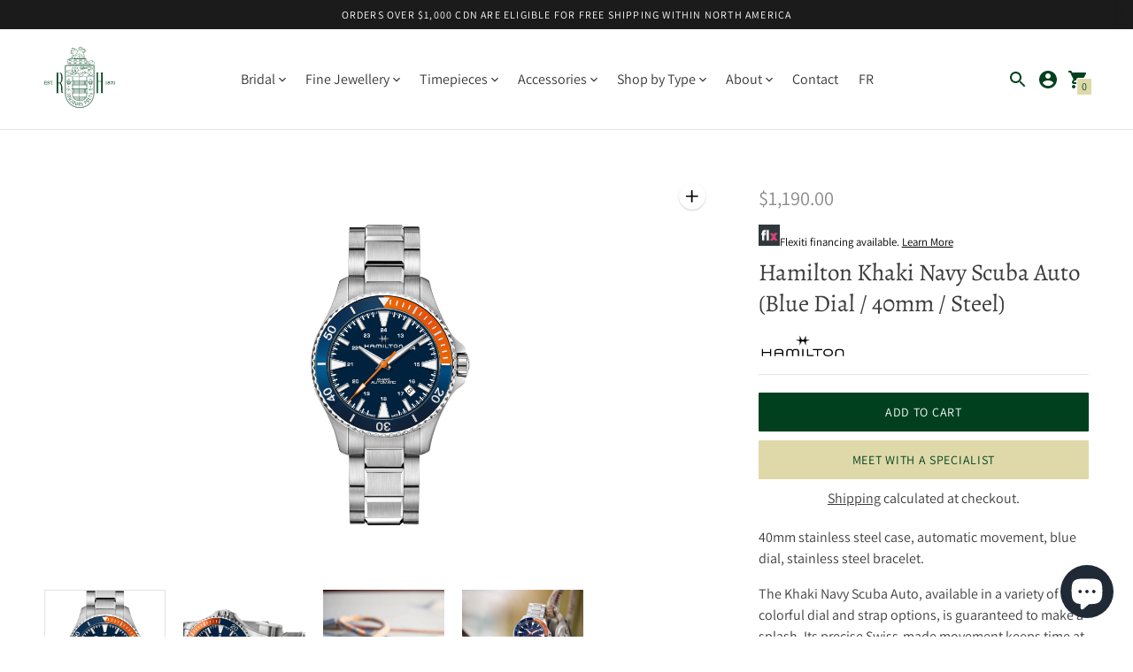

--- FILE ---
content_type: text/html; charset=utf-8
request_url: https://hemsleys.com/products/hamilton-khaki-navy-scuba-auto-blue-dial-40mm-steel
body_size: 46487
content:
<!doctype html>

<!--
  ___                       ___           ___           ___
       /  /\                     /__/\         /  /\         /  /\
      /  /:/_                    \  \:\       /  /:/        /  /::\
     /  /:/ /\  ___     ___       \  \:\     /  /:/        /  /:/\:\
    /  /:/ /:/ /__/\   /  /\  ___  \  \:\   /  /:/  ___   /  /:/  \:\
   /__/:/ /:/  \  \:\ /  /:/ /__/\  \__\:\ /__/:/  /  /\ /__/:/ \__\:\
   \  \:\/:/    \  \:\  /:/  \  \:\ /  /:/ \  \:\ /  /:/ \  \:\ /  /:/
    \  \::/      \  \:\/:/    \  \:\  /:/   \  \:\  /:/   \  \:\  /:/
     \  \:\       \  \::/      \  \:\/:/     \  \:\/:/     \  \:\/:/
      \  \:\       \__\/        \  \::/       \  \::/       \  \::/
       \__\/                     \__\/         \__\/         \__\/

  --------------------------------------------------------------------
  #  Context v3.0.1
  #  Documentation: https://fluorescent.co/help/context/
  #  Purchase: https://themes.shopify.com/themes/context/
  #  A product by Fluorescent: https://fluorescent.co/
  --------------------------------------------------------------------
-->

<html class="no-js supports-no-cookies" lang="en" style="--announcement-height: 0px;">
  <head>
    <meta charset="utf-8">
    <meta http-equiv="X-UA-Compatible" content="IE=edge,chrome=1">
    <meta name="viewport" content="width=device-width,initial-scale=1">
    <link rel="canonical" href="https://hemsleys.com/products/hamilton-khaki-navy-scuba-auto-blue-dial-40mm-steel">
    <link rel="preconnect" href="https://cdn.shopify.com" crossorigin><link rel="preconnect" href="https://fonts.shopifycdn.com" crossorigin><link rel="shortcut icon" href="//hemsleys.com/cdn/shop/files/favicon.png?crop=center&height=32&v=1614294425&width=32" type="image/png"><title>Hamilton Khaki Navy Scuba Auto (Blue Dial / 40mm / Steel)
&ndash; Hemsleys Jewellers</title>
    
      <link rel="stylesheet" href="https://cdn.jsdelivr.net/gh/orestbida/cookieconsent@v2.9.2/dist/cookieconsent.css">
    
<meta name="description" content="40mm stainless steel case, automatic movement, blue dial, stainless steel bracelet. The Khaki Navy Scuba Auto, available in a variety of colorful dial and strap options, is guaranteed to make a splash. Its precise Swiss-made movement keeps time at the beach or in the ocean, and its eye-catching design adds a fresh, nau">
<meta property="og:site_name" content="Hemsleys Jewellers">
<meta property="og:url" content="https://hemsleys.com/products/hamilton-khaki-navy-scuba-auto-blue-dial-40mm-steel">
<meta property="og:title" content="Hamilton Khaki Navy Scuba Auto (Blue Dial / 40mm / Steel)">
<meta property="og:type" content="product">
<meta property="og:description" content="40mm stainless steel case, automatic movement, blue dial, stainless steel bracelet. The Khaki Navy Scuba Auto, available in a variety of colorful dial and strap options, is guaranteed to make a splash. Its precise Swiss-made movement keeps time at the beach or in the ocean, and its eye-catching design adds a fresh, nau"><meta property="product:availability" content="instock">
  <meta property="product:price:amount" content="1,190.00">
  <meta property="product:price:currency" content="CAD"><meta property="og:image" content="http://hemsleys.com/cdn/shop/products/H82365141_Web_1200x1200.jpg?v=1589383459">
      <meta property="og:image:secure_url" content="https://hemsleys.com/cdn/shop/products/H82365141_Web_1200x1200.jpg?v=1589383459">
      <meta property="og:image:width" content="2000">
      <meta property="og:image:height" content="3500">
      <meta property="og:image:alt" content="Hamilton Khaki Navy Scuba Auto (Blue Dial / 40mm / Steel)"><meta property="og:image" content="http://hemsleys.com/cdn/shop/products/H82365141_detail_rolledview_Web_1200x1200.jpg?v=1589385506">
      <meta property="og:image:secure_url" content="https://hemsleys.com/cdn/shop/products/H82365141_detail_rolledview_Web_1200x1200.jpg?v=1589385506">
      <meta property="og:image:width" content="4472">
      <meta property="og:image:height" content="2981">
      <meta property="og:image:alt" content="Hamilton Khaki Navy Scuba Auto (Blue Dial / 40mm / Steel)"><meta property="og:image" content="http://hemsleys.com/cdn/shop/products/h82365141_lifestyle1_s_1200x1200.jpg?v=1589385506">
      <meta property="og:image:secure_url" content="https://hemsleys.com/cdn/shop/products/h82365141_lifestyle1_s_1200x1200.jpg?v=1589385506">
      <meta property="og:image:width" content="840">
      <meta property="og:image:height" content="840">
      <meta property="og:image:alt" content="Hamilton Khaki Navy Scuba Auto (Blue Dial / 40mm / Steel)">

<meta name="twitter:site" content="@">
<meta name="twitter:card" content="summary_large_image">
<meta name="twitter:title" content="Hamilton Khaki Navy Scuba Auto (Blue Dial / 40mm / Steel)">
<meta name="twitter:description" content="40mm stainless steel case, automatic movement, blue dial, stainless steel bracelet. The Khaki Navy Scuba Auto, available in a variety of colorful dial and strap options, is guaranteed to make a splash. Its precise Swiss-made movement keeps time at the beach or in the ocean, and its eye-catching design adds a fresh, nau">
<script>
  console.log('Context v3.0.1 by Fluorescent');

  document.documentElement.className = document.documentElement.className.replace('no-js', '');

  window.theme = {
    version: 'v3.0.1',
    strings: {
      name: "Hemsleys Jewellers",
      accessibility: {
        play_video: "Play",
        pause_video: "Pause",
        carousel_select_js: "Move carousel to slide"
      },
      addToCart: "Add to Cart",
      soldOut: "Sold Out",
      unavailable: "Unavailable",
      quickCartCheckout: "Go to Checkout",
      cart: {
        general: {
          currency: "Currency",
          empty: "Your cart is currently empty."
        }
      },
      general: {
        menu: {
          logout: "Logout",
          login_register: "Login \/ Register"
        },
        products: {
          recently_viewed: "Recently Viewed",
          no_recently_viewed: "No recently viewed items."
        }
      },
      products: {
        product: {
          view: "View the full product",
          unavailable: "Unavailable",
          unitPrice: "Unit price",
          unitPriceSeparator: "per",
          sku: "SKU"
        }
      },
      layout: {
        cart: {
          title: "Cart"
        }
      },
      search: {
        headings: {
          articles: "Articles",
          pages: "Pages",
          products: "Products"
        },
        view_all: "View all"
      }
    },
    routes: {
      root: "/",
      cart: {
        base: "/cart",
        add: "/cart/add",
        change: "/cart/change",
        clear: "/cart/clear",
        // Manual routes until Shopify adds support
        shipping: "/cart/shipping_rates",
      },
      // Manual routes until Shopify adds support
      products: "/products",
      productRecommendations: "/recommendations/products",
      predictive_search_url: '/search/suggest'
    }
  }

  
</script><script>
    window.theme.moneyFormat = "${{amount}}"
  </script><style>
  @font-face {
  font-family: Manuale;
  font-weight: 500;
  font-style: normal;
  font-display: swap;
  src: url("//hemsleys.com/cdn/fonts/manuale/manuale_n5.b7bdb9a971a6be1fa7763f193cefc153d97e00d6.woff2") format("woff2"),
       url("//hemsleys.com/cdn/fonts/manuale/manuale_n5.fcfd63561360bfad93916fed966e0e0c1e64bcb2.woff") format("woff");
}


  @font-face {
  font-family: Alegreya;
  font-weight: 400;
  font-style: normal;
  font-display: swap;
  src: url("//hemsleys.com/cdn/fonts/alegreya/alegreya_n4.9d59d35c9865f13cc7223c9847768350c0c7301a.woff2") format("woff2"),
       url("//hemsleys.com/cdn/fonts/alegreya/alegreya_n4.a883043573688913d15d350b7a40349399b2ef99.woff") format("woff");
}

  @font-face {
  font-family: Alegreya;
  font-weight: 500;
  font-style: normal;
  font-display: swap;
  src: url("//hemsleys.com/cdn/fonts/alegreya/alegreya_n5.c8117fcafde40aec574fccc47c714183c67f21d2.woff2") format("woff2"),
       url("//hemsleys.com/cdn/fonts/alegreya/alegreya_n5.e801e4581609b8be8eafbd913614dbf5dee5e150.woff") format("woff");
}

  @font-face {
  font-family: Alegreya;
  font-weight: 400;
  font-style: italic;
  font-display: swap;
  src: url("//hemsleys.com/cdn/fonts/alegreya/alegreya_i4.8dee6f2ed2ce33b7dc66259131d71ed090011461.woff2") format("woff2"),
       url("//hemsleys.com/cdn/fonts/alegreya/alegreya_i4.f1e64827a79062bc46c078ea2821c6711f0f09ad.woff") format("woff");
}


  @font-face {
  font-family: Assistant;
  font-weight: 400;
  font-style: normal;
  font-display: swap;
  src: url("//hemsleys.com/cdn/fonts/assistant/assistant_n4.9120912a469cad1cc292572851508ca49d12e768.woff2") format("woff2"),
       url("//hemsleys.com/cdn/fonts/assistant/assistant_n4.6e9875ce64e0fefcd3f4446b7ec9036b3ddd2985.woff") format("woff");
}

  @font-face {
  font-family: Assistant;
  font-weight: 500;
  font-style: normal;
  font-display: swap;
  src: url("//hemsleys.com/cdn/fonts/assistant/assistant_n5.26caedc0c0f332f957d0fb6b24adee050844cce5.woff2") format("woff2"),
       url("//hemsleys.com/cdn/fonts/assistant/assistant_n5.d09f0488bf8aadd48534c94ac3f185fbc9ddb168.woff") format("woff");
}

  
  

  :root {
    --color-accent: #dfd9a9;
    --color-text: #3d3d3d;
    --color-text-meta: rgba(61, 61, 61, 0.6);
    --color-button-text: #00401f;
    --color-bg: #ffffff;
    --color-bg-transparent: rgba(255, 255, 255, 0.8);
    --color-bg-meta: #f5f5f5;
    --color-bg-meta-darker: #e8e8e8;
    --color-border: #e2e2e2;
    --color-input: #ffffff;
    --color-input-text: #363636;
    --color-input-bg-hover: rgba(54, 54, 54, 0.05);
    --color-secondary-button: #00401f;
    --color-secondary-button-darker: #002713;
    --color-secondary-button-text: #ffffff;
    --color-sale-badge: #b6534c;
    --color-success-message: #82b875;
    --color-error-message: #b6534c;

    --color-header-text: #363636;
    --color-header-bg: #ffffff;
    --color-header-border: #e2e2e2;
    --color-header-icon: #00401f;

    --color-contrast-text: #363636;
    --color-contrast-text-meta: rgba(54, 54, 54, 0.6);
    --color-contrast-bg: #f7f5f5;
    --color-contrast-bg-meta: #eeeaea;
    --color-contrast-bg-meta-darker: #e3dcdc;
    --color-contrast-border: #e2e2e2;
    --color-contrast-input: #ffffff;
    --color-contrast-input-text: #363636;

    --color-navigation-text: #3d3d3d;
    --color-navigation-text-meta: rgba(61, 61, 61, 0.6);
    --color-navigation-bg: #ffffff;
    --color-navigation-bg-meta: #f5f5f5;
    --color-navigation-bg-darker: #f2f2f2;
    --color-navigation-border: #ffffff;
    --color-navigation-feature: #26352f;

    --color-drawer-text: #ffffff;
    --color-drawer-text-meta: rgba(255, 255, 255, 0.6);
    --color-drawer-bg: #212121;
    --color-drawer-bg-meta: #2b2b2b;
    --color-drawer-border: #434343;
    --color-drawer-bg-hover: rgba(255, 255, 255, 0.05);

    --color-footer-text: #ffffff;
    --color-footer-text-meta: rgba(255, 255, 255, 0.6);
    --color-footer-bg: #00401f;
    --color-footer-border: #ffffff;
    --color-footer-input: #ffffff;
    --color-footer-input-text: #757575;

    --color-bg-overlay: rgba(61, 61, 61, 0.25);
    --color-transparent-body: rgba(61, 61, 61, 0.5);

    --font-logo: Manuale, serif;
    --font-logo-weight: 500;
    --font-logo-style: normal;

    --font-heading: Alegreya, serif;
    --font-heading-weight: 400;
    --font-heading-style: normal;
    --font-heading-bold-weight: 500;

    --font-body: Assistant, sans-serif;
    --font-body-weight: 400;
    --font-body-style: normal;
    --font-body-bold-weight: 500;

    --font-size-body-extra-small: 12px;
    --font-size-body-small: 14px;
    --font-size-body-base: 16px;
    --font-size-body-large: 18px;
    --font-size-body-extra-large: 21px;

    --font-size-heading-display: 41px;
    --font-size-heading-1: 27px;
    --font-size-heading-2: 24px;
    --font-size-heading-3: 20px;
  }
</style><script>
  flu = window.flu || {};
  flu.chunks = {
    flickity: "//hemsleys.com/cdn/shop/t/11/assets/flickity-chunk.js?v=161333171902861910521686055402",
    nouislider: "//hemsleys.com/cdn/shop/t/11/assets/nouislider-chunk.js?v=14449851889106692381686055401",
  };
</script>



<script src="https://cdnjs.cloudflare.com/ajax/libs/jquery/3.7.1/jquery.min.js" integrity="sha512-v2CJ7UaYy4JwqLDIrZUI/4hqeoQieOmAZNXBeQyjo21dadnwR+8ZaIJVT8EE2iyI61OV8e6M8PP2/4hpQINQ/g==" crossorigin="anonymous" referrerpolicy="no-referrer" defer></script>
<script type="module" src="//hemsleys.com/cdn/shop/t/11/assets/custom.js?v=68335300241846240341747773272"></script>

  <script type="module" src="//hemsleys.com/cdn/shop/t/11/assets/theme.min.js?v=134962321597140789041686055401"></script>


<link href="//hemsleys.com/cdn/shop/t/11/assets/theme.css?v=83954373137850068761686854951" rel="stylesheet" type="text/css" media="all" />
<link href="//hemsleys.com/cdn/shop/t/11/assets/custom.css?v=136699135599569586341761059669" rel="stylesheet" type="text/css" media="all" />
<script>
  const boostSDAssetFileURL = "\/\/hemsleys.com\/cdn\/shop\/t\/11\/assets\/boost_sd_assets_file_url.gif?v=6770";
  window.boostSDAssetFileURL = boostSDAssetFileURL;

  if (window.boostSDAppConfig) {
    window.boostSDAppConfig.generalSettings.custom_js_asset_url = "//hemsleys.com/cdn/shop/t/11/assets/boost-sd-custom.js?v=160962118398746674481686069140";
    window.boostSDAppConfig.generalSettings.custom_css_asset_url = "//hemsleys.com/cdn/shop/t/11/assets/boost-sd-custom.css?v=72809539502277619291686069141";
  }

  
</script>

    <script>window.performance && window.performance.mark && window.performance.mark('shopify.content_for_header.start');</script><meta name="google-site-verification" content="jvWoRvXRKemz3TkuQNRN1Dpe32RI2R3ppbGBugcqSrM">
<meta id="shopify-digital-wallet" name="shopify-digital-wallet" content="/26065928282/digital_wallets/dialog">
<link rel="alternate" type="application/json+oembed" href="https://hemsleys.com/products/hamilton-khaki-navy-scuba-auto-blue-dial-40mm-steel.oembed">
<script async="async" src="/checkouts/internal/preloads.js?locale=en-CA"></script>
<script id="shopify-features" type="application/json">{"accessToken":"b9c33ee14c432babbec05c6dcafaefe8","betas":["rich-media-storefront-analytics"],"domain":"hemsleys.com","predictiveSearch":true,"shopId":26065928282,"locale":"en"}</script>
<script>var Shopify = Shopify || {};
Shopify.shop = "hemsleys.myshopify.com";
Shopify.locale = "en";
Shopify.currency = {"active":"CAD","rate":"1.0"};
Shopify.country = "CA";
Shopify.theme = {"name":"[MAIN] HRVST - Hemsleys","id":151078732049,"schema_name":"Context","schema_version":"3.0.1","theme_store_id":null,"role":"main"};
Shopify.theme.handle = "null";
Shopify.theme.style = {"id":null,"handle":null};
Shopify.cdnHost = "hemsleys.com/cdn";
Shopify.routes = Shopify.routes || {};
Shopify.routes.root = "/";</script>
<script type="module">!function(o){(o.Shopify=o.Shopify||{}).modules=!0}(window);</script>
<script>!function(o){function n(){var o=[];function n(){o.push(Array.prototype.slice.apply(arguments))}return n.q=o,n}var t=o.Shopify=o.Shopify||{};t.loadFeatures=n(),t.autoloadFeatures=n()}(window);</script>
<script id="shop-js-analytics" type="application/json">{"pageType":"product"}</script>
<script defer="defer" async type="module" src="//hemsleys.com/cdn/shopifycloud/shop-js/modules/v2/client.init-shop-cart-sync_C5BV16lS.en.esm.js"></script>
<script defer="defer" async type="module" src="//hemsleys.com/cdn/shopifycloud/shop-js/modules/v2/chunk.common_CygWptCX.esm.js"></script>
<script type="module">
  await import("//hemsleys.com/cdn/shopifycloud/shop-js/modules/v2/client.init-shop-cart-sync_C5BV16lS.en.esm.js");
await import("//hemsleys.com/cdn/shopifycloud/shop-js/modules/v2/chunk.common_CygWptCX.esm.js");

  window.Shopify.SignInWithShop?.initShopCartSync?.({"fedCMEnabled":true,"windoidEnabled":true});

</script>
<script>(function() {
  var isLoaded = false;
  function asyncLoad() {
    if (isLoaded) return;
    isLoaded = true;
    var urls = ["https:\/\/cdn.weglot.com\/weglot_script_tag.js?shop=hemsleys.myshopify.com","https:\/\/str.rise-ai.com\/?shop=hemsleys.myshopify.com","https:\/\/strn.rise-ai.com\/?shop=hemsleys.myshopify.com"];
    for (var i = 0; i < urls.length; i++) {
      var s = document.createElement('script');
      s.type = 'text/javascript';
      s.async = true;
      s.src = urls[i];
      var x = document.getElementsByTagName('script')[0];
      x.parentNode.insertBefore(s, x);
    }
  };
  if(window.attachEvent) {
    window.attachEvent('onload', asyncLoad);
  } else {
    window.addEventListener('load', asyncLoad, false);
  }
})();</script>
<script id="__st">var __st={"a":26065928282,"offset":-18000,"reqid":"353a115f-1b67-4acd-84af-14d9371e5c83-1768835591","pageurl":"hemsleys.com\/products\/hamilton-khaki-navy-scuba-auto-blue-dial-40mm-steel","u":"c40a024b2034","p":"product","rtyp":"product","rid":4683453104218};</script>
<script>window.ShopifyPaypalV4VisibilityTracking = true;</script>
<script id="captcha-bootstrap">!function(){'use strict';const t='contact',e='account',n='new_comment',o=[[t,t],['blogs',n],['comments',n],[t,'customer']],c=[[e,'customer_login'],[e,'guest_login'],[e,'recover_customer_password'],[e,'create_customer']],r=t=>t.map((([t,e])=>`form[action*='/${t}']:not([data-nocaptcha='true']) input[name='form_type'][value='${e}']`)).join(','),a=t=>()=>t?[...document.querySelectorAll(t)].map((t=>t.form)):[];function s(){const t=[...o],e=r(t);return a(e)}const i='password',u='form_key',d=['recaptcha-v3-token','g-recaptcha-response','h-captcha-response',i],f=()=>{try{return window.sessionStorage}catch{return}},m='__shopify_v',_=t=>t.elements[u];function p(t,e,n=!1){try{const o=window.sessionStorage,c=JSON.parse(o.getItem(e)),{data:r}=function(t){const{data:e,action:n}=t;return t[m]||n?{data:e,action:n}:{data:t,action:n}}(c);for(const[e,n]of Object.entries(r))t.elements[e]&&(t.elements[e].value=n);n&&o.removeItem(e)}catch(o){console.error('form repopulation failed',{error:o})}}const l='form_type',E='cptcha';function T(t){t.dataset[E]=!0}const w=window,h=w.document,L='Shopify',v='ce_forms',y='captcha';let A=!1;((t,e)=>{const n=(g='f06e6c50-85a8-45c8-87d0-21a2b65856fe',I='https://cdn.shopify.com/shopifycloud/storefront-forms-hcaptcha/ce_storefront_forms_captcha_hcaptcha.v1.5.2.iife.js',D={infoText:'Protected by hCaptcha',privacyText:'Privacy',termsText:'Terms'},(t,e,n)=>{const o=w[L][v],c=o.bindForm;if(c)return c(t,g,e,D).then(n);var r;o.q.push([[t,g,e,D],n]),r=I,A||(h.body.append(Object.assign(h.createElement('script'),{id:'captcha-provider',async:!0,src:r})),A=!0)});var g,I,D;w[L]=w[L]||{},w[L][v]=w[L][v]||{},w[L][v].q=[],w[L][y]=w[L][y]||{},w[L][y].protect=function(t,e){n(t,void 0,e),T(t)},Object.freeze(w[L][y]),function(t,e,n,w,h,L){const[v,y,A,g]=function(t,e,n){const i=e?o:[],u=t?c:[],d=[...i,...u],f=r(d),m=r(i),_=r(d.filter((([t,e])=>n.includes(e))));return[a(f),a(m),a(_),s()]}(w,h,L),I=t=>{const e=t.target;return e instanceof HTMLFormElement?e:e&&e.form},D=t=>v().includes(t);t.addEventListener('submit',(t=>{const e=I(t);if(!e)return;const n=D(e)&&!e.dataset.hcaptchaBound&&!e.dataset.recaptchaBound,o=_(e),c=g().includes(e)&&(!o||!o.value);(n||c)&&t.preventDefault(),c&&!n&&(function(t){try{if(!f())return;!function(t){const e=f();if(!e)return;const n=_(t);if(!n)return;const o=n.value;o&&e.removeItem(o)}(t);const e=Array.from(Array(32),(()=>Math.random().toString(36)[2])).join('');!function(t,e){_(t)||t.append(Object.assign(document.createElement('input'),{type:'hidden',name:u})),t.elements[u].value=e}(t,e),function(t,e){const n=f();if(!n)return;const o=[...t.querySelectorAll(`input[type='${i}']`)].map((({name:t})=>t)),c=[...d,...o],r={};for(const[a,s]of new FormData(t).entries())c.includes(a)||(r[a]=s);n.setItem(e,JSON.stringify({[m]:1,action:t.action,data:r}))}(t,e)}catch(e){console.error('failed to persist form',e)}}(e),e.submit())}));const S=(t,e)=>{t&&!t.dataset[E]&&(n(t,e.some((e=>e===t))),T(t))};for(const o of['focusin','change'])t.addEventListener(o,(t=>{const e=I(t);D(e)&&S(e,y())}));const B=e.get('form_key'),M=e.get(l),P=B&&M;t.addEventListener('DOMContentLoaded',(()=>{const t=y();if(P)for(const e of t)e.elements[l].value===M&&p(e,B);[...new Set([...A(),...v().filter((t=>'true'===t.dataset.shopifyCaptcha))])].forEach((e=>S(e,t)))}))}(h,new URLSearchParams(w.location.search),n,t,e,['guest_login'])})(!0,!0)}();</script>
<script integrity="sha256-4kQ18oKyAcykRKYeNunJcIwy7WH5gtpwJnB7kiuLZ1E=" data-source-attribution="shopify.loadfeatures" defer="defer" src="//hemsleys.com/cdn/shopifycloud/storefront/assets/storefront/load_feature-a0a9edcb.js" crossorigin="anonymous"></script>
<script data-source-attribution="shopify.dynamic_checkout.dynamic.init">var Shopify=Shopify||{};Shopify.PaymentButton=Shopify.PaymentButton||{isStorefrontPortableWallets:!0,init:function(){window.Shopify.PaymentButton.init=function(){};var t=document.createElement("script");t.src="https://hemsleys.com/cdn/shopifycloud/portable-wallets/latest/portable-wallets.en.js",t.type="module",document.head.appendChild(t)}};
</script>
<script data-source-attribution="shopify.dynamic_checkout.buyer_consent">
  function portableWalletsHideBuyerConsent(e){var t=document.getElementById("shopify-buyer-consent"),n=document.getElementById("shopify-subscription-policy-button");t&&n&&(t.classList.add("hidden"),t.setAttribute("aria-hidden","true"),n.removeEventListener("click",e))}function portableWalletsShowBuyerConsent(e){var t=document.getElementById("shopify-buyer-consent"),n=document.getElementById("shopify-subscription-policy-button");t&&n&&(t.classList.remove("hidden"),t.removeAttribute("aria-hidden"),n.addEventListener("click",e))}window.Shopify?.PaymentButton&&(window.Shopify.PaymentButton.hideBuyerConsent=portableWalletsHideBuyerConsent,window.Shopify.PaymentButton.showBuyerConsent=portableWalletsShowBuyerConsent);
</script>
<script data-source-attribution="shopify.dynamic_checkout.cart.bootstrap">document.addEventListener("DOMContentLoaded",(function(){function t(){return document.querySelector("shopify-accelerated-checkout-cart, shopify-accelerated-checkout")}if(t())Shopify.PaymentButton.init();else{new MutationObserver((function(e,n){t()&&(Shopify.PaymentButton.init(),n.disconnect())})).observe(document.body,{childList:!0,subtree:!0})}}));
</script>

<script>window.performance && window.performance.mark && window.performance.mark('shopify.content_for_header.end');</script>
<link rel="alternate" hreflang="en" href="https://hemsleys.com/products/hamilton-khaki-navy-scuba-auto-blue-dial-40mm-steel">
<link rel="alternate" hreflang="fr" href="https://fr.l">
<script type="text/javascript" src="https://cdn.weglot.com/weglot.min.js"></script>
<script>
    Weglot.initialize({
        api_key: 'wg_2d9f080abb6d7e9078f021901790aece4'
    });
</script>
  <!-- BEGIN app block: shopify://apps/weglot-translate-your-store/blocks/weglot/3097482a-fafe-42ff-bc33-ea19e35c4a20 -->





  


<!--Start Weglot Script-->
<script src="https://cdn.weglot.com/weglot.min.js?api_key=" async></script>
<!--End Weglot Script-->

<!-- END app block --><script src="https://cdn.shopify.com/extensions/7bc9bb47-adfa-4267-963e-cadee5096caf/inbox-1252/assets/inbox-chat-loader.js" type="text/javascript" defer="defer"></script>
<link href="https://monorail-edge.shopifysvc.com" rel="dns-prefetch">
<script>(function(){if ("sendBeacon" in navigator && "performance" in window) {try {var session_token_from_headers = performance.getEntriesByType('navigation')[0].serverTiming.find(x => x.name == '_s').description;} catch {var session_token_from_headers = undefined;}var session_cookie_matches = document.cookie.match(/_shopify_s=([^;]*)/);var session_token_from_cookie = session_cookie_matches && session_cookie_matches.length === 2 ? session_cookie_matches[1] : "";var session_token = session_token_from_headers || session_token_from_cookie || "";function handle_abandonment_event(e) {var entries = performance.getEntries().filter(function(entry) {return /monorail-edge.shopifysvc.com/.test(entry.name);});if (!window.abandonment_tracked && entries.length === 0) {window.abandonment_tracked = true;var currentMs = Date.now();var navigation_start = performance.timing.navigationStart;var payload = {shop_id: 26065928282,url: window.location.href,navigation_start,duration: currentMs - navigation_start,session_token,page_type: "product"};window.navigator.sendBeacon("https://monorail-edge.shopifysvc.com/v1/produce", JSON.stringify({schema_id: "online_store_buyer_site_abandonment/1.1",payload: payload,metadata: {event_created_at_ms: currentMs,event_sent_at_ms: currentMs}}));}}window.addEventListener('pagehide', handle_abandonment_event);}}());</script>
<script id="web-pixels-manager-setup">(function e(e,d,r,n,o){if(void 0===o&&(o={}),!Boolean(null===(a=null===(i=window.Shopify)||void 0===i?void 0:i.analytics)||void 0===a?void 0:a.replayQueue)){var i,a;window.Shopify=window.Shopify||{};var t=window.Shopify;t.analytics=t.analytics||{};var s=t.analytics;s.replayQueue=[],s.publish=function(e,d,r){return s.replayQueue.push([e,d,r]),!0};try{self.performance.mark("wpm:start")}catch(e){}var l=function(){var e={modern:/Edge?\/(1{2}[4-9]|1[2-9]\d|[2-9]\d{2}|\d{4,})\.\d+(\.\d+|)|Firefox\/(1{2}[4-9]|1[2-9]\d|[2-9]\d{2}|\d{4,})\.\d+(\.\d+|)|Chrom(ium|e)\/(9{2}|\d{3,})\.\d+(\.\d+|)|(Maci|X1{2}).+ Version\/(15\.\d+|(1[6-9]|[2-9]\d|\d{3,})\.\d+)([,.]\d+|)( \(\w+\)|)( Mobile\/\w+|) Safari\/|Chrome.+OPR\/(9{2}|\d{3,})\.\d+\.\d+|(CPU[ +]OS|iPhone[ +]OS|CPU[ +]iPhone|CPU IPhone OS|CPU iPad OS)[ +]+(15[._]\d+|(1[6-9]|[2-9]\d|\d{3,})[._]\d+)([._]\d+|)|Android:?[ /-](13[3-9]|1[4-9]\d|[2-9]\d{2}|\d{4,})(\.\d+|)(\.\d+|)|Android.+Firefox\/(13[5-9]|1[4-9]\d|[2-9]\d{2}|\d{4,})\.\d+(\.\d+|)|Android.+Chrom(ium|e)\/(13[3-9]|1[4-9]\d|[2-9]\d{2}|\d{4,})\.\d+(\.\d+|)|SamsungBrowser\/([2-9]\d|\d{3,})\.\d+/,legacy:/Edge?\/(1[6-9]|[2-9]\d|\d{3,})\.\d+(\.\d+|)|Firefox\/(5[4-9]|[6-9]\d|\d{3,})\.\d+(\.\d+|)|Chrom(ium|e)\/(5[1-9]|[6-9]\d|\d{3,})\.\d+(\.\d+|)([\d.]+$|.*Safari\/(?![\d.]+ Edge\/[\d.]+$))|(Maci|X1{2}).+ Version\/(10\.\d+|(1[1-9]|[2-9]\d|\d{3,})\.\d+)([,.]\d+|)( \(\w+\)|)( Mobile\/\w+|) Safari\/|Chrome.+OPR\/(3[89]|[4-9]\d|\d{3,})\.\d+\.\d+|(CPU[ +]OS|iPhone[ +]OS|CPU[ +]iPhone|CPU IPhone OS|CPU iPad OS)[ +]+(10[._]\d+|(1[1-9]|[2-9]\d|\d{3,})[._]\d+)([._]\d+|)|Android:?[ /-](13[3-9]|1[4-9]\d|[2-9]\d{2}|\d{4,})(\.\d+|)(\.\d+|)|Mobile Safari.+OPR\/([89]\d|\d{3,})\.\d+\.\d+|Android.+Firefox\/(13[5-9]|1[4-9]\d|[2-9]\d{2}|\d{4,})\.\d+(\.\d+|)|Android.+Chrom(ium|e)\/(13[3-9]|1[4-9]\d|[2-9]\d{2}|\d{4,})\.\d+(\.\d+|)|Android.+(UC? ?Browser|UCWEB|U3)[ /]?(15\.([5-9]|\d{2,})|(1[6-9]|[2-9]\d|\d{3,})\.\d+)\.\d+|SamsungBrowser\/(5\.\d+|([6-9]|\d{2,})\.\d+)|Android.+MQ{2}Browser\/(14(\.(9|\d{2,})|)|(1[5-9]|[2-9]\d|\d{3,})(\.\d+|))(\.\d+|)|K[Aa][Ii]OS\/(3\.\d+|([4-9]|\d{2,})\.\d+)(\.\d+|)/},d=e.modern,r=e.legacy,n=navigator.userAgent;return n.match(d)?"modern":n.match(r)?"legacy":"unknown"}(),u="modern"===l?"modern":"legacy",c=(null!=n?n:{modern:"",legacy:""})[u],f=function(e){return[e.baseUrl,"/wpm","/b",e.hashVersion,"modern"===e.buildTarget?"m":"l",".js"].join("")}({baseUrl:d,hashVersion:r,buildTarget:u}),m=function(e){var d=e.version,r=e.bundleTarget,n=e.surface,o=e.pageUrl,i=e.monorailEndpoint;return{emit:function(e){var a=e.status,t=e.errorMsg,s=(new Date).getTime(),l=JSON.stringify({metadata:{event_sent_at_ms:s},events:[{schema_id:"web_pixels_manager_load/3.1",payload:{version:d,bundle_target:r,page_url:o,status:a,surface:n,error_msg:t},metadata:{event_created_at_ms:s}}]});if(!i)return console&&console.warn&&console.warn("[Web Pixels Manager] No Monorail endpoint provided, skipping logging."),!1;try{return self.navigator.sendBeacon.bind(self.navigator)(i,l)}catch(e){}var u=new XMLHttpRequest;try{return u.open("POST",i,!0),u.setRequestHeader("Content-Type","text/plain"),u.send(l),!0}catch(e){return console&&console.warn&&console.warn("[Web Pixels Manager] Got an unhandled error while logging to Monorail."),!1}}}}({version:r,bundleTarget:l,surface:e.surface,pageUrl:self.location.href,monorailEndpoint:e.monorailEndpoint});try{o.browserTarget=l,function(e){var d=e.src,r=e.async,n=void 0===r||r,o=e.onload,i=e.onerror,a=e.sri,t=e.scriptDataAttributes,s=void 0===t?{}:t,l=document.createElement("script"),u=document.querySelector("head"),c=document.querySelector("body");if(l.async=n,l.src=d,a&&(l.integrity=a,l.crossOrigin="anonymous"),s)for(var f in s)if(Object.prototype.hasOwnProperty.call(s,f))try{l.dataset[f]=s[f]}catch(e){}if(o&&l.addEventListener("load",o),i&&l.addEventListener("error",i),u)u.appendChild(l);else{if(!c)throw new Error("Did not find a head or body element to append the script");c.appendChild(l)}}({src:f,async:!0,onload:function(){if(!function(){var e,d;return Boolean(null===(d=null===(e=window.Shopify)||void 0===e?void 0:e.analytics)||void 0===d?void 0:d.initialized)}()){var d=window.webPixelsManager.init(e)||void 0;if(d){var r=window.Shopify.analytics;r.replayQueue.forEach((function(e){var r=e[0],n=e[1],o=e[2];d.publishCustomEvent(r,n,o)})),r.replayQueue=[],r.publish=d.publishCustomEvent,r.visitor=d.visitor,r.initialized=!0}}},onerror:function(){return m.emit({status:"failed",errorMsg:"".concat(f," has failed to load")})},sri:function(e){var d=/^sha384-[A-Za-z0-9+/=]+$/;return"string"==typeof e&&d.test(e)}(c)?c:"",scriptDataAttributes:o}),m.emit({status:"loading"})}catch(e){m.emit({status:"failed",errorMsg:(null==e?void 0:e.message)||"Unknown error"})}}})({shopId: 26065928282,storefrontBaseUrl: "https://hemsleys.com",extensionsBaseUrl: "https://extensions.shopifycdn.com/cdn/shopifycloud/web-pixels-manager",monorailEndpoint: "https://monorail-edge.shopifysvc.com/unstable/produce_batch",surface: "storefront-renderer",enabledBetaFlags: ["2dca8a86"],webPixelsConfigList: [{"id":"828211473","configuration":"{\"config\":\"{\\\"pixel_id\\\":\\\"G-Y9YL1C4H9W\\\",\\\"target_country\\\":\\\"CA\\\",\\\"gtag_events\\\":[{\\\"type\\\":\\\"search\\\",\\\"action_label\\\":\\\"G-Y9YL1C4H9W\\\"},{\\\"type\\\":\\\"begin_checkout\\\",\\\"action_label\\\":\\\"G-Y9YL1C4H9W\\\"},{\\\"type\\\":\\\"view_item\\\",\\\"action_label\\\":[\\\"G-Y9YL1C4H9W\\\",\\\"MC-XQKWDWBDK1\\\"]},{\\\"type\\\":\\\"purchase\\\",\\\"action_label\\\":[\\\"G-Y9YL1C4H9W\\\",\\\"MC-XQKWDWBDK1\\\"]},{\\\"type\\\":\\\"page_view\\\",\\\"action_label\\\":[\\\"G-Y9YL1C4H9W\\\",\\\"MC-XQKWDWBDK1\\\"]},{\\\"type\\\":\\\"add_payment_info\\\",\\\"action_label\\\":\\\"G-Y9YL1C4H9W\\\"},{\\\"type\\\":\\\"add_to_cart\\\",\\\"action_label\\\":\\\"G-Y9YL1C4H9W\\\"}],\\\"enable_monitoring_mode\\\":false}\"}","eventPayloadVersion":"v1","runtimeContext":"OPEN","scriptVersion":"b2a88bafab3e21179ed38636efcd8a93","type":"APP","apiClientId":1780363,"privacyPurposes":[],"dataSharingAdjustments":{"protectedCustomerApprovalScopes":["read_customer_address","read_customer_email","read_customer_name","read_customer_personal_data","read_customer_phone"]}},{"id":"313622801","configuration":"{\"pixel_id\":\"2627269880932932\",\"pixel_type\":\"facebook_pixel\",\"metaapp_system_user_token\":\"-\"}","eventPayloadVersion":"v1","runtimeContext":"OPEN","scriptVersion":"ca16bc87fe92b6042fbaa3acc2fbdaa6","type":"APP","apiClientId":2329312,"privacyPurposes":["ANALYTICS","MARKETING","SALE_OF_DATA"],"dataSharingAdjustments":{"protectedCustomerApprovalScopes":["read_customer_address","read_customer_email","read_customer_name","read_customer_personal_data","read_customer_phone"]}},{"id":"shopify-app-pixel","configuration":"{}","eventPayloadVersion":"v1","runtimeContext":"STRICT","scriptVersion":"0450","apiClientId":"shopify-pixel","type":"APP","privacyPurposes":["ANALYTICS","MARKETING"]},{"id":"shopify-custom-pixel","eventPayloadVersion":"v1","runtimeContext":"LAX","scriptVersion":"0450","apiClientId":"shopify-pixel","type":"CUSTOM","privacyPurposes":["ANALYTICS","MARKETING"]}],isMerchantRequest: false,initData: {"shop":{"name":"Hemsleys Jewellers","paymentSettings":{"currencyCode":"CAD"},"myshopifyDomain":"hemsleys.myshopify.com","countryCode":"CA","storefrontUrl":"https:\/\/hemsleys.com"},"customer":null,"cart":null,"checkout":null,"productVariants":[{"price":{"amount":1190.0,"currencyCode":"CAD"},"product":{"title":"Hamilton Khaki Navy Scuba Auto (Blue Dial \/ 40mm \/ Steel)","vendor":"Hamilton","id":"4683453104218","untranslatedTitle":"Hamilton Khaki Navy Scuba Auto (Blue Dial \/ 40mm \/ Steel)","url":"\/products\/hamilton-khaki-navy-scuba-auto-blue-dial-40mm-steel","type":"Timepieces"},"id":"32299122262106","image":{"src":"\/\/hemsleys.com\/cdn\/shop\/products\/H82365141_Web.jpg?v=1589383459"},"sku":"H82365141","title":"Default Title","untranslatedTitle":"Default Title"}],"purchasingCompany":null},},"https://hemsleys.com/cdn","fcfee988w5aeb613cpc8e4bc33m6693e112",{"modern":"","legacy":""},{"shopId":"26065928282","storefrontBaseUrl":"https:\/\/hemsleys.com","extensionBaseUrl":"https:\/\/extensions.shopifycdn.com\/cdn\/shopifycloud\/web-pixels-manager","surface":"storefront-renderer","enabledBetaFlags":"[\"2dca8a86\"]","isMerchantRequest":"false","hashVersion":"fcfee988w5aeb613cpc8e4bc33m6693e112","publish":"custom","events":"[[\"page_viewed\",{}],[\"product_viewed\",{\"productVariant\":{\"price\":{\"amount\":1190.0,\"currencyCode\":\"CAD\"},\"product\":{\"title\":\"Hamilton Khaki Navy Scuba Auto (Blue Dial \/ 40mm \/ Steel)\",\"vendor\":\"Hamilton\",\"id\":\"4683453104218\",\"untranslatedTitle\":\"Hamilton Khaki Navy Scuba Auto (Blue Dial \/ 40mm \/ Steel)\",\"url\":\"\/products\/hamilton-khaki-navy-scuba-auto-blue-dial-40mm-steel\",\"type\":\"Timepieces\"},\"id\":\"32299122262106\",\"image\":{\"src\":\"\/\/hemsleys.com\/cdn\/shop\/products\/H82365141_Web.jpg?v=1589383459\"},\"sku\":\"H82365141\",\"title\":\"Default Title\",\"untranslatedTitle\":\"Default Title\"}}]]"});</script><script>
  window.ShopifyAnalytics = window.ShopifyAnalytics || {};
  window.ShopifyAnalytics.meta = window.ShopifyAnalytics.meta || {};
  window.ShopifyAnalytics.meta.currency = 'CAD';
  var meta = {"product":{"id":4683453104218,"gid":"gid:\/\/shopify\/Product\/4683453104218","vendor":"Hamilton","type":"Timepieces","handle":"hamilton-khaki-navy-scuba-auto-blue-dial-40mm-steel","variants":[{"id":32299122262106,"price":119000,"name":"Hamilton Khaki Navy Scuba Auto (Blue Dial \/ 40mm \/ Steel)","public_title":null,"sku":"H82365141"}],"remote":false},"page":{"pageType":"product","resourceType":"product","resourceId":4683453104218,"requestId":"353a115f-1b67-4acd-84af-14d9371e5c83-1768835591"}};
  for (var attr in meta) {
    window.ShopifyAnalytics.meta[attr] = meta[attr];
  }
</script>
<script class="analytics">
  (function () {
    var customDocumentWrite = function(content) {
      var jquery = null;

      if (window.jQuery) {
        jquery = window.jQuery;
      } else if (window.Checkout && window.Checkout.$) {
        jquery = window.Checkout.$;
      }

      if (jquery) {
        jquery('body').append(content);
      }
    };

    var hasLoggedConversion = function(token) {
      if (token) {
        return document.cookie.indexOf('loggedConversion=' + token) !== -1;
      }
      return false;
    }

    var setCookieIfConversion = function(token) {
      if (token) {
        var twoMonthsFromNow = new Date(Date.now());
        twoMonthsFromNow.setMonth(twoMonthsFromNow.getMonth() + 2);

        document.cookie = 'loggedConversion=' + token + '; expires=' + twoMonthsFromNow;
      }
    }

    var trekkie = window.ShopifyAnalytics.lib = window.trekkie = window.trekkie || [];
    if (trekkie.integrations) {
      return;
    }
    trekkie.methods = [
      'identify',
      'page',
      'ready',
      'track',
      'trackForm',
      'trackLink'
    ];
    trekkie.factory = function(method) {
      return function() {
        var args = Array.prototype.slice.call(arguments);
        args.unshift(method);
        trekkie.push(args);
        return trekkie;
      };
    };
    for (var i = 0; i < trekkie.methods.length; i++) {
      var key = trekkie.methods[i];
      trekkie[key] = trekkie.factory(key);
    }
    trekkie.load = function(config) {
      trekkie.config = config || {};
      trekkie.config.initialDocumentCookie = document.cookie;
      var first = document.getElementsByTagName('script')[0];
      var script = document.createElement('script');
      script.type = 'text/javascript';
      script.onerror = function(e) {
        var scriptFallback = document.createElement('script');
        scriptFallback.type = 'text/javascript';
        scriptFallback.onerror = function(error) {
                var Monorail = {
      produce: function produce(monorailDomain, schemaId, payload) {
        var currentMs = new Date().getTime();
        var event = {
          schema_id: schemaId,
          payload: payload,
          metadata: {
            event_created_at_ms: currentMs,
            event_sent_at_ms: currentMs
          }
        };
        return Monorail.sendRequest("https://" + monorailDomain + "/v1/produce", JSON.stringify(event));
      },
      sendRequest: function sendRequest(endpointUrl, payload) {
        // Try the sendBeacon API
        if (window && window.navigator && typeof window.navigator.sendBeacon === 'function' && typeof window.Blob === 'function' && !Monorail.isIos12()) {
          var blobData = new window.Blob([payload], {
            type: 'text/plain'
          });

          if (window.navigator.sendBeacon(endpointUrl, blobData)) {
            return true;
          } // sendBeacon was not successful

        } // XHR beacon

        var xhr = new XMLHttpRequest();

        try {
          xhr.open('POST', endpointUrl);
          xhr.setRequestHeader('Content-Type', 'text/plain');
          xhr.send(payload);
        } catch (e) {
          console.log(e);
        }

        return false;
      },
      isIos12: function isIos12() {
        return window.navigator.userAgent.lastIndexOf('iPhone; CPU iPhone OS 12_') !== -1 || window.navigator.userAgent.lastIndexOf('iPad; CPU OS 12_') !== -1;
      }
    };
    Monorail.produce('monorail-edge.shopifysvc.com',
      'trekkie_storefront_load_errors/1.1',
      {shop_id: 26065928282,
      theme_id: 151078732049,
      app_name: "storefront",
      context_url: window.location.href,
      source_url: "//hemsleys.com/cdn/s/trekkie.storefront.cd680fe47e6c39ca5d5df5f0a32d569bc48c0f27.min.js"});

        };
        scriptFallback.async = true;
        scriptFallback.src = '//hemsleys.com/cdn/s/trekkie.storefront.cd680fe47e6c39ca5d5df5f0a32d569bc48c0f27.min.js';
        first.parentNode.insertBefore(scriptFallback, first);
      };
      script.async = true;
      script.src = '//hemsleys.com/cdn/s/trekkie.storefront.cd680fe47e6c39ca5d5df5f0a32d569bc48c0f27.min.js';
      first.parentNode.insertBefore(script, first);
    };
    trekkie.load(
      {"Trekkie":{"appName":"storefront","development":false,"defaultAttributes":{"shopId":26065928282,"isMerchantRequest":null,"themeId":151078732049,"themeCityHash":"15351242142732231327","contentLanguage":"en","currency":"CAD","eventMetadataId":"ce23edc8-8182-4ce7-8469-3db2c79d0fde"},"isServerSideCookieWritingEnabled":true,"monorailRegion":"shop_domain","enabledBetaFlags":["65f19447"]},"Session Attribution":{},"S2S":{"facebookCapiEnabled":true,"source":"trekkie-storefront-renderer","apiClientId":580111}}
    );

    var loaded = false;
    trekkie.ready(function() {
      if (loaded) return;
      loaded = true;

      window.ShopifyAnalytics.lib = window.trekkie;

      var originalDocumentWrite = document.write;
      document.write = customDocumentWrite;
      try { window.ShopifyAnalytics.merchantGoogleAnalytics.call(this); } catch(error) {};
      document.write = originalDocumentWrite;

      window.ShopifyAnalytics.lib.page(null,{"pageType":"product","resourceType":"product","resourceId":4683453104218,"requestId":"353a115f-1b67-4acd-84af-14d9371e5c83-1768835591","shopifyEmitted":true});

      var match = window.location.pathname.match(/checkouts\/(.+)\/(thank_you|post_purchase)/)
      var token = match? match[1]: undefined;
      if (!hasLoggedConversion(token)) {
        setCookieIfConversion(token);
        window.ShopifyAnalytics.lib.track("Viewed Product",{"currency":"CAD","variantId":32299122262106,"productId":4683453104218,"productGid":"gid:\/\/shopify\/Product\/4683453104218","name":"Hamilton Khaki Navy Scuba Auto (Blue Dial \/ 40mm \/ Steel)","price":"1190.00","sku":"H82365141","brand":"Hamilton","variant":null,"category":"Timepieces","nonInteraction":true,"remote":false},undefined,undefined,{"shopifyEmitted":true});
      window.ShopifyAnalytics.lib.track("monorail:\/\/trekkie_storefront_viewed_product\/1.1",{"currency":"CAD","variantId":32299122262106,"productId":4683453104218,"productGid":"gid:\/\/shopify\/Product\/4683453104218","name":"Hamilton Khaki Navy Scuba Auto (Blue Dial \/ 40mm \/ Steel)","price":"1190.00","sku":"H82365141","brand":"Hamilton","variant":null,"category":"Timepieces","nonInteraction":true,"remote":false,"referer":"https:\/\/hemsleys.com\/products\/hamilton-khaki-navy-scuba-auto-blue-dial-40mm-steel"});
      }
    });


        var eventsListenerScript = document.createElement('script');
        eventsListenerScript.async = true;
        eventsListenerScript.src = "//hemsleys.com/cdn/shopifycloud/storefront/assets/shop_events_listener-3da45d37.js";
        document.getElementsByTagName('head')[0].appendChild(eventsListenerScript);

})();</script>
<script
  defer
  src="https://hemsleys.com/cdn/shopifycloud/perf-kit/shopify-perf-kit-3.0.4.min.js"
  data-application="storefront-renderer"
  data-shop-id="26065928282"
  data-render-region="gcp-us-central1"
  data-page-type="product"
  data-theme-instance-id="151078732049"
  data-theme-name="Context"
  data-theme-version="3.0.1"
  data-monorail-region="shop_domain"
  data-resource-timing-sampling-rate="10"
  data-shs="true"
  data-shs-beacon="true"
  data-shs-export-with-fetch="true"
  data-shs-logs-sample-rate="1"
  data-shs-beacon-endpoint="https://hemsleys.com/api/collect"
></script>
</head>

  <body class="preload template-product ">
    <div id="root">
      <header class="header-container" data-sticky-header><!-- BEGIN sections: header-group -->
<section id="shopify-section-sections--19273304408337__announcement-bar" class="shopify-section shopify-section-group-header-group announcement-bar-section"><div
    class="announcement-bar fade"
    data-section-id="sections--19273304408337__announcement-bar"
    data-section-type="announcement-bar"
    data-timing="5000"
  ><div
        class="announcement-bar__slide flex items-center justify-center fade-cell"
        style="
          background-color: #1b1b1b;
          color: #ffffff;
          --color-gradient-overlay: rgba(27, 27, 27, 100);
          --color-gradient-overlay-transparent: rgba(27, 27, 27, 0);
        "
        data-index="0"
        
      >
        <div class="announcement-bar__content">Orders over $1,000 CDN are eligible for free shipping within North America
</div>

        <div class="announcement-bar__gradient-gap"></div>
      </div></div></section><section id="shopify-section-sections--19273304408337__header" class="shopify-section shopify-section-group-header-group header-section"><script>
  window.theme.quickCartNote = null;
</script>

<a href="#main" class="header__skip-top-content bttn">
  Skip to content
</a>

<div
  data-section-id="sections--19273304408337__header"
  data-section-type="header"
  class="bg-base  w-100 z-5"
  data-navigation="
    [{
          "active": "false",
          "child_active": "false",
          "current": "false",
          "child_current": "false",
          "levels": "1",
          "links": [{
                "active": "false",
                "child_active": "false",
                "current": "false",
                "child_current": "false",
                "levels": "0",

                  "links": [],
                "title": "Hemsleys Collection",
                "type": "collection_link",
                "url": "/collections/hemsleys-collection/bridal"
              }
              ,
{
                "active": "false",
                "child_active": "false",
                "current": "false",
                "child_current": "false",
                "levels": "0",

                  "links": [],
                "title": "Simon G",
                "type": "collection_link",
                "url": "/collections/simon-g/bridal"
              }
              ,
{
                "active": "false",
                "child_active": "false",
                "current": "false",
                "child_current": "false",
                "levels": "0",

                  "links": [],
                "title": "Uneek Jewellery",
                "type": "collection_link",
                "url": "/collections/uneek-jewellery/bridal"
              }
              ,
{
                "active": "false",
                "child_active": "false",
                "current": "false",
                "child_current": "false",
                "levels": "0",

                  "links": [],
                "title": "– All Bridal",
                "type": "collection_link",
                "url": "/collections/bridal"
              }
              
],
          "title": "Bridal",
          "type": "collection_link",
          "url": "/collections/bridal"
        }

        ,
{
          "active": "false",
          "child_active": "false",
          "current": "false",
          "child_current": "false",
          "levels": "1",
          "links": [{
                "active": "false",
                "child_active": "false",
                "current": "false",
                "child_current": "false",
                "levels": "0",

                  "links": [],
                "title": "Hemsleys Collection",
                "type": "collection_link",
                "url": "/collections/hemsleys-collection/fine-jewellery"
              }
              ,
{
                "active": "false",
                "child_active": "false",
                "current": "false",
                "child_current": "false",
                "levels": "0",

                  "links": [],
                "title": "Simon G",
                "type": "collection_link",
                "url": "/collections/simon-g/fine-jewellery"
              }
              ,
{
                "active": "false",
                "child_active": "false",
                "current": "false",
                "child_current": "false",
                "levels": "0",

                  "links": [],
                "title": "Uneek Jewellery",
                "type": "collection_link",
                "url": "/collections/uneek-jewellery/fine-jewellery"
              }
              ,
{
                "active": "false",
                "child_active": "false",
                "current": "false",
                "child_current": "false",
                "levels": "0",

                  "links": [],
                "title": "– All Fine Jewellery",
                "type": "collection_link",
                "url": "/collections/fine-jewellery"
              }
              
],
          "title": "Fine Jewellery",
          "type": "collection_link",
          "url": "/collections/fine-jewellery"
        }

        ,
{
          "active": "false",
          "child_active": "false",
          "current": "false",
          "child_current": "false",
          "levels": "1",
          "links": [{
                "active": "false",
                "child_active": "false",
                "current": "false",
                "child_current": "false",
                "levels": "0",

                  "links": [],
                "title": "Alpina",
                "type": "collection_link",
                "url": "/collections/alpina/timepieces"
              }
              ,
{
                "active": "false",
                "child_active": "false",
                "current": "false",
                "child_current": "false",
                "levels": "0",

                  "links": [],
                "title": "Baume Et Mercier",
                "type": "collection_link",
                "url": "/collections/baume-et-mercier/timepieces"
              }
              ,
{
                "active": "false",
                "child_active": "false",
                "current": "false",
                "child_current": "false",
                "levels": "0",

                  "links": [],
                "title": "Bell &amp; Ross",
                "type": "collection_link",
                "url": "/collections/bell-and-ross/timepieces"
              }
              ,
{
                "active": "false",
                "child_active": "false",
                "current": "false",
                "child_current": "false",
                "levels": "0",

                  "links": [],
                "title": "Doxa",
                "type": "collection_link",
                "url": "/collections/doxa"
              }
              ,
{
                "active": "false",
                "child_active": "false",
                "current": "false",
                "child_current": "false",
                "levels": "0",

                  "links": [],
                "title": "Frederique Constant",
                "type": "collection_link",
                "url": "/collections/frederique-constant/timepieces"
              }
              ,
{
                "active": "false",
                "child_active": "false",
                "current": "false",
                "child_current": "false",
                "levels": "0",

                  "links": [],
                "title": "Hamilton",
                "type": "collection_link",
                "url": "/collections/hamilton/timepieces"
              }
              ,
{
                "active": "false",
                "child_active": "false",
                "current": "false",
                "child_current": "false",
                "levels": "0",

                  "links": [],
                "title": "King Seiko",
                "type": "collection_link",
                "url": "/collections/king-seiko"
              }
              ,
{
                "active": "false",
                "child_active": "false",
                "current": "false",
                "child_current": "false",
                "levels": "0",

                  "links": [],
                "title": "Longines",
                "type": "collection_link",
                "url": "/collections/longines/timepieces"
              }
              ,
{
                "active": "false",
                "child_active": "false",
                "current": "false",
                "child_current": "false",
                "levels": "0",

                  "links": [],
                "title": "Mido",
                "type": "collection_link",
                "url": "/collections/mido"
              }
              ,
{
                "active": "false",
                "child_active": "false",
                "current": "false",
                "child_current": "false",
                "levels": "0",

                  "links": [],
                "title": "Montblanc",
                "type": "collection_link",
                "url": "/collections/montblanc/timepieces"
              }
              ,
{
                "active": "false",
                "child_active": "false",
                "current": "false",
                "child_current": "false",
                "levels": "0",

                  "links": [],
                "title": "Norqain",
                "type": "collection_link",
                "url": "/collections/norqain/timepieces"
              }
              ,
{
                "active": "false",
                "child_active": "false",
                "current": "false",
                "child_current": "false",
                "levels": "0",

                  "links": [],
                "title": "Oris",
                "type": "collection_link",
                "url": "/collections/oris/timepieces"
              }
              ,
{
                "active": "false",
                "child_active": "false",
                "current": "false",
                "child_current": "false",
                "levels": "0",

                  "links": [],
                "title": "Seiko",
                "type": "collection_link",
                "url": "/collections/seiko/timepieces"
              }
              ,
{
                "active": "false",
                "child_active": "false",
                "current": "false",
                "child_current": "false",
                "levels": "0",

                  "links": [],
                "title": "Seiko Astron",
                "type": "collection_link",
                "url": "/collections/seiko-astron/timepieces"
              }
              ,
{
                "active": "false",
                "child_active": "false",
                "current": "false",
                "child_current": "false",
                "levels": "0",

                  "links": [],
                "title": "Seiko 5 Sports",
                "type": "collection_link",
                "url": "/collections/seiko-5-sports/timepieces"
              }
              ,
{
                "active": "false",
                "child_active": "false",
                "current": "false",
                "child_current": "false",
                "levels": "0",

                  "links": [],
                "title": "Shinola",
                "type": "collection_link",
                "url": "/collections/shinola/timepieces"
              }
              ,
{
                "active": "false",
                "child_active": "false",
                "current": "false",
                "child_current": "false",
                "levels": "0",

                  "links": [],
                "title": "TAG Heuer",
                "type": "collection_link",
                "url": "/collections/tag-heuer/timepieces"
              }
              ,
{
                "active": "false",
                "child_active": "false",
                "current": "false",
                "child_current": "false",
                "levels": "0",

                  "links": [],
                "title": "Tissot",
                "type": "collection_link",
                "url": "/collections/tissot/timepieces"
              }
              ,
{
                "active": "false",
                "child_active": "false",
                "current": "false",
                "child_current": "false",
                "levels": "0",

                  "links": [],
                "title": "– All Timepieces",
                "type": "collection_link",
                "url": "/collections/timepieces"
              }
              
],
          "title": "Timepieces",
          "type": "collection_link",
          "url": "/collections/timepieces"
        }

        ,
{
          "active": "false",
          "child_active": "false",
          "current": "false",
          "child_current": "false",
          "levels": "1",
          "links": [{
                "active": "false",
                "child_active": "false",
                "current": "false",
                "child_current": "false",
                "levels": "0",

                  "links": [],
                "title": "Benson",
                "type": "collection_link",
                "url": "/collections/benson/accessories"
              }
              ,
{
                "active": "false",
                "child_active": "false",
                "current": "false",
                "child_current": "false",
                "levels": "0",

                  "links": [],
                "title": "Montblanc",
                "type": "collection_link",
                "url": "/collections/montblanc/accessories"
              }
              ,
{
                "active": "false",
                "child_active": "false",
                "current": "false",
                "child_current": "false",
                "levels": "0",

                  "links": [],
                "title": "Orbita",
                "type": "collection_link",
                "url": "/collections/orbita/accessories"
              }
              ,
{
                "active": "false",
                "child_active": "false",
                "current": "false",
                "child_current": "false",
                "levels": "0",

                  "links": [],
                "title": "– All Accessories",
                "type": "collection_link",
                "url": "/collections/accessories"
              }
              
],
          "title": "Accessories",
          "type": "collection_link",
          "url": "/collections/accessories"
        }

        ,
{
          "active": "false",
          "child_active": "false",
          "current": "false",
          "child_current": "false",
          "levels": "1",
          "links": [{
                "active": "false",
                "child_active": "false",
                "current": "false",
                "child_current": "false",
                "levels": "0",

                  "links": [],
                "title": "Bracelets &amp; Bangles",
                "type": "http_link",
                "url": "https://hemsleys.com/collections/fine-jewellery?pf_pt_type=Bracelets+%26+Bangles"
              }
              ,
{
                "active": "false",
                "child_active": "false",
                "current": "false",
                "child_current": "false",
                "levels": "0",

                  "links": [],
                "title": "Bridal",
                "type": "collection_link",
                "url": "/collections/bridal"
              }
              ,
{
                "active": "false",
                "child_active": "false",
                "current": "false",
                "child_current": "false",
                "levels": "0",

                  "links": [],
                "title": "Earrings",
                "type": "http_link",
                "url": "https://hemsleys.com/collections/fine-jewellery?pf_pt_type=Earrings"
              }
              ,
{
                "active": "false",
                "child_active": "false",
                "current": "false",
                "child_current": "false",
                "levels": "0",

                  "links": [],
                "title": "Necklaces &amp; Pendants",
                "type": "http_link",
                "url": "https://hemsleys.com/collections/fine-jewellery?pf_pt_type=Necklaces+%26+Pendants"
              }
              ,
{
                "active": "false",
                "child_active": "false",
                "current": "false",
                "child_current": "false",
                "levels": "0",

                  "links": [],
                "title": "Rings",
                "type": "http_link",
                "url": "https://hemsleys.com/collections/fine-jewellery?pf_pt_type=Rings"
              }
              ,
{
                "active": "false",
                "child_active": "false",
                "current": "false",
                "child_current": "false",
                "levels": "0",

                  "links": [],
                "title": "Timepieces",
                "type": "collection_link",
                "url": "/collections/timepieces"
              }
              ,
{
                "active": "false",
                "child_active": "false",
                "current": "false",
                "child_current": "false",
                "levels": "0",

                  "links": [],
                "title": "Gift Cards",
                "type": "product_link",
                "url": "/products/gift-card"
              }
              
],
          "title": "Shop by Type",
          "type": "http_link",
          "url": "#"
        }

        ,
{
          "active": "false",
          "child_active": "false",
          "current": "false",
          "child_current": "false",
          "levels": "1",
          "links": [{
                "active": "false",
                "child_active": "false",
                "current": "false",
                "child_current": "false",
                "levels": "0",

                  "links": [],
                "title": "History",
                "type": "page_link",
                "url": "/pages/history"
              }
              ,
{
                "active": "false",
                "child_active": "false",
                "current": "false",
                "child_current": "false",
                "levels": "0",

                  "links": [],
                "title": "Services",
                "type": "page_link",
                "url": "/pages/services"
              }
              ,
{
                "active": "false",
                "child_active": "false",
                "current": "false",
                "child_current": "false",
                "levels": "0",

                  "links": [],
                "title": "Financing",
                "type": "page_link",
                "url": "/pages/financing"
              }
              ,
{
                "active": "false",
                "child_active": "false",
                "current": "false",
                "child_current": "false",
                "levels": "0",

                  "links": [],
                "title": "Jewellery care",
                "type": "page_link",
                "url": "/pages/jewellery-care"
              }
              ,
{
                "active": "false",
                "child_active": "false",
                "current": "false",
                "child_current": "false",
                "levels": "0",

                  "links": [],
                "title": "Diamond education",
                "type": "page_link",
                "url": "/pages/diamond-education"
              }
              ,
{
                "active": "false",
                "child_active": "false",
                "current": "false",
                "child_current": "false",
                "levels": "0",

                  "links": [],
                "title": "FAQ",
                "type": "page_link",
                "url": "/pages/faq"
              }
              
],
          "title": "About",
          "type": "page_link",
          "url": "/pages/history"
        }

        ,
{
          "active": "false",
          "child_active": "false",
          "current": "false",
          "child_current": "false",
          "levels": "0",
          "links": [],
          "title": "Contact",
          "type": "page_link",
          "url": "/pages/contact"
        }

        ,
{
          "active": "false",
          "child_active": "false",
          "current": "false",
          "child_current": "false",
          "levels": "0",
          "links": [],
          "title": "EN",
          "type": "http_link",
          "url": "#Weglot-en"
        }

        ,
{
          "active": "false",
          "child_active": "false",
          "current": "false",
          "child_current": "false",
          "levels": "0",
          "links": [],
          "title": "FR",
          "type": "http_link",
          "url": "#Weglot-fr"
        }

        
]
  "
>
  <div
    id="header"
    class="header header--default header--has-logo-image"
    data-transparent-header="false"
  >
    <div
      class="
        header__content
        header__content--centered
        header__content--has-customer-accounts
      "
    >
      <button
        type="button"
        id="mobile-nav"
        class="header__menu-icon button-blank"
        aria-label="Open menu modal"
      >
        <span class="icon ">
  <svg width="100%" viewBox="0 0 24 24">
    
        <path d="M3 18H21V16H3V18ZM3 13H21V11H3V13ZM3 6V8H21V6H3Z" fill="currentColor" />

      
  </svg>
</span>
      </button>

      <h1 class="header__logo-wrapper">
        <a href="/" class="header__logo-image color-inherit" aria-label="Hemsleys Jewellers">
          
            
              
              <img
                src="//hemsleys.com/cdn/shop/files/hemsleys-symbol-green_100x.svg?v=1686085493"
                srcset="//hemsleys.com/cdn/shop/files/hemsleys-symbol-green_100x.svg?v=1686085493 1x, //hemsleys.com/cdn/shop/files/hemsleys-symbol-green_100x@2x.svg?v=1686085493 2x"
                alt="Hemsleys Jewellers"
              >

            
          
        </a>
      </h1>
      <div class="header__sticky-logo-wrapper"><a href="/" class="header__sticky-logo-image color-inherit">
            <img
              src="//hemsleys.com/cdn/shop/files/hemsleys-wordmark-green_small.svg?v=1686085488"
              srcset="//hemsleys.com/cdn/shop/files/hemsleys-wordmark-green_small.svg?v=1686085488 1x, //hemsleys.com/cdn/shop/files/hemsleys-wordmark-green_small@2x.svg?v=1686085488 2x"
              alt="Hemsleys Jewellers"
            >
          </a></div>
      <div class="flex justify-between align-items-center" data-primary-navigation="yes">
          
        <div class="transparent-header--logo">
          <a href="/" class="header__logo-image color-inherit" aria-label="Hemsleys Jewellers">
            
              
                
                <img
                  src="//hemsleys.com/cdn/shop/files/hemsleys-symbol-green_100x.svg?v=1686085493"
                  srcset="//hemsleys.com/cdn/shop/files/hemsleys-symbol-green_100x.svg?v=1686085493 1x, //hemsleys.com/cdn/shop/files/hemsleys-symbol-green_100x@2x.svg?v=1686085493 2x"
                  alt="Hemsleys Jewellers"
                >

              
            
          </a>
        </div>
  
        <div class="sticky-header--logo"><a href="/" class="header__sticky-logo-image color-inherit">
            <img
              src="//hemsleys.com/cdn/shop/files/hemsleys-wordmark-green_small.svg?v=1686085488"
              srcset="//hemsleys.com/cdn/shop/files/hemsleys-wordmark-green_small.svg?v=1686085488 1x, //hemsleys.com/cdn/shop/files/hemsleys-wordmark-green_small@2x.svg?v=1686085488 2x"
              alt="Hemsleys Jewellers"
            >
          </a></div>
                  
        <nav class="header__nav">
          


<ul
  class="list ma0 pa0 lh-copy  nav  nav--depth-1  "
  data-depth="0"
  
>
  

    
    

    
    

    

    
    
<li
        class="nav__item        nav__item-parent        nav__item-id-bridal        nav__item-parent--meganav"
        data-submenu-parent
        data-navmenu-trigger
        data-navmenu-meganav-trigger
      >
        <a class="nav__link nav__link-parent " href="/collections/bridal" data-link data-parent><span>Bridal</span> <span class="icon nav__sub-indicator">
  <svg width="100%" viewBox="0 0 24 24">
    
        <path d="M0 0h24v24H0z" fill="none"/><path d="M10 6L8.59 7.41 13.17 12l-4.58 4.59L10 18l6-6z" fill="currentColor" />

      
  </svg>
</span></a>

        
        
<div class="ignore-submenu-parent z-5 absolute w-100 left-0 nav__submenu
            nav__meganav
            
" data-nav-submenu data-meganav-menu data-submenu-parent data-submenu>
            <div class="ignore-submenu-parent w-100 mw-c center ph4">
              <div class="mega" data-mega-id="bridal">
  <div class="grid grid-cols-3">
    <ul class="mega__menu mega--bridal">
      
        <li>
          <a href="/collections/hemsleys-collection/bridal" data-link>Hemsleys Collection</a>
          


<ul
  class="list ma0 pa0 lh-copy  nav  nav--depth-  "
  data-depth="-1"
  
>
  
</ul>
        </li>
      
        <li>
          <a href="/collections/simon-g/bridal" data-link>Simon G</a>
          


<ul
  class="list ma0 pa0 lh-copy  nav  nav--depth-  "
  data-depth="-1"
  
>
  
</ul>
        </li>
      
        <li>
          <a href="/collections/uneek-jewellery/bridal" data-link>Uneek Jewellery</a>
          


<ul
  class="list ma0 pa0 lh-copy  nav  nav--depth-  "
  data-depth="-1"
  
>
  
</ul>
        </li>
      
        <li>
          <a href="/collections/bridal" data-link>– All Bridal</a>
          


<ul
  class="list ma0 pa0 lh-copy  nav  nav--depth-  "
  data-depth="-1"
  
>
  
</ul>
        </li>
      
    </ul>
    
    
    
    
    
    
    
    <ul class="mega__menu-icons mega__menu-icons--cols-3">
      
        
        <li>
            <a href="/collections/hemsleys-collection/bridal" data-link id="hemsleys-collection">
              <span style="display: none;">Hemsleys Collection hemsleys-collection {"id":173469466714,"handle":"hemsleys-collection","title":"Hemsleys Collection","updated_at":"2026-01-03T07:04:34-05:00","body_html":"\u003cdiv style=\"text-align: left;\"\u003eOur attention to quality, detail and service have always been at the core of what we do, and that commitment continues today. We still pride ourselves on being reliable, trustworthy, and honest with our clients.\u003c\/div\u003e","published_at":"2020-09-16T13:34:40-04:00","sort_order":"created-desc","template_suffix":"","disjunctive":true,"rules":[{"column":"vendor","relation":"equals","condition":"Hemsleys Collection"},{"column":"type","relation":"equals","condition":"Gift Cards"}],"published_scope":"web","image":{"created_at":"2020-10-16T14:00:06-04:00","alt":null,"width":4268,"height":1667,"src":"\/\/hemsleys.com\/cdn\/shop\/collections\/hemsleys-jewellery-care-00.jpg?v=1654034814"}}</span>
                
                  <img src="//hemsleys.com/cdn/shop/files/hemsleys-brands_hemsleys-brand-hemsleys-collection_660ccd17-f98b-4d47-a2f3-54851dea046a.png?crop=center&amp;height=225&amp;v=1722354605&amp;width=666" alt="" srcset="//hemsleys.com/cdn/shop/files/hemsleys-brands_hemsleys-brand-hemsleys-collection_660ccd17-f98b-4d47-a2f3-54851dea046a.png?crop=center&amp;height=118&amp;v=1722354605&amp;width=352 352w, //hemsleys.com/cdn/shop/files/hemsleys-brands_hemsleys-brand-hemsleys-collection_660ccd17-f98b-4d47-a2f3-54851dea046a.png?crop=center&amp;height=225&amp;v=1722354605&amp;width=666 666w" width="666" height="225">
                
            </a>
          </li>
          
      
        
        <li>
            <a href="/collections/simon-g/bridal" data-link id="simon-g">
              <span style="display: none;">Simon G simon-g {"id":165782749274,"handle":"simon-g","title":"Simon G","updated_at":"2025-12-08T07:05:12-05:00","body_html":"\u003cdiv style=\"text-align: left;\"\u003eInternationally recognised for their gleaming, larger-than-life pieces, Simon G bridal and fashion jewellery pieces are a great way to commemorate the special moments in everyone’s lives. Crafted with precision and the finest precious metals available, Simon G offers a gorgeous assortment of halo, solitaire, and three stone setting engagement rings, timeless wedding bands, as well as one-of-a-kind women's jewellery pieces.\u003c\/div\u003e","published_at":"2020-06-10T10:42:22-04:00","sort_order":"created-desc","template_suffix":"","disjunctive":true,"rules":[{"column":"vendor","relation":"equals","condition":"Simon G"},{"column":"type","relation":"equals","condition":"Gift Cards"}],"published_scope":"web","image":{"created_at":"2020-10-21T12:34:37-04:00","alt":null,"width":4267,"height":1668,"src":"\/\/hemsleys.com\/cdn\/shop\/collections\/hemsleys-brand-simon-g.png?v=1654034956"}}</span>
                
                  <img src="//hemsleys.com/cdn/shop/files/hemsleys-brands_hemsleys-brand-simon-g_914e80f5-ee48-47e7-a728-ff5a9c0eead2.png?crop=center&amp;height=225&amp;v=1722354606&amp;width=666" alt="" srcset="//hemsleys.com/cdn/shop/files/hemsleys-brands_hemsleys-brand-simon-g_914e80f5-ee48-47e7-a728-ff5a9c0eead2.png?crop=center&amp;height=118&amp;v=1722354606&amp;width=352 352w, //hemsleys.com/cdn/shop/files/hemsleys-brands_hemsleys-brand-simon-g_914e80f5-ee48-47e7-a728-ff5a9c0eead2.png?crop=center&amp;height=225&amp;v=1722354606&amp;width=666 666w" width="666" height="225">
                
            </a>
          </li>
          
      
        
        <li>
            <a href="/collections/uneek-jewellery/bridal" data-link id="uneek-jewellery">
              <span style="display: none;">Uneek Jewellery uneek-jewellery {"id":165782945882,"handle":"uneek-jewellery","title":"Uneek Jewellery","updated_at":"2025-12-08T07:05:12-05:00","body_html":"\u003cdiv style=\"text-align: left;\"\u003eUneek Jewellery, a Los Angeles-based brand founded by Benjamin Javaheri, the most awarded jewellery designer in the industry, blends the bold spirit of contemporary American culture with the delicacy and detail born of old-world metalsmithing and stone-setting disciplines.\u003c\/div\u003e","published_at":"2020-06-10T10:42:22-04:00","sort_order":"created-desc","template_suffix":"","disjunctive":true,"rules":[{"column":"vendor","relation":"equals","condition":"Uneek Jewellery"},{"column":"type","relation":"equals","condition":"Gift Cards"}],"published_scope":"web","image":{"created_at":"2020-10-16T13:59:20-04:00","alt":null,"width":4268,"height":1667,"src":"\/\/hemsleys.com\/cdn\/shop\/collections\/0.jpg?v=1654035001"}}</span>
                
                  <img src="//hemsleys.com/cdn/shop/files/hemsleys-brands_hemsleys-brand-uneek_7c3a0026-1264-4889-9d40-34c9b1901d8d.png?crop=center&amp;height=225&amp;v=1722354605&amp;width=666" alt="" srcset="//hemsleys.com/cdn/shop/files/hemsleys-brands_hemsleys-brand-uneek_7c3a0026-1264-4889-9d40-34c9b1901d8d.png?crop=center&amp;height=118&amp;v=1722354605&amp;width=352 352w, //hemsleys.com/cdn/shop/files/hemsleys-brands_hemsleys-brand-uneek_7c3a0026-1264-4889-9d40-34c9b1901d8d.png?crop=center&amp;height=225&amp;v=1722354605&amp;width=666 666w" width="666" height="225">
                
            </a>
          </li>
          
      
        
      
    </ul>
    
      
      
      

      

      
      

      
      
      
        
          <div class="mega__menu-image">
            <div class="mega-navigation__featured-wrapper">
              
                <a href="/collections/bridal" style="height: 100%;">
              
              <style>
  #ImageWrapper-41466585678097-0::before {padding-top:43.280423280423285%;
  }
</style><div
  id="ImageWrapper-41466585678097-0"
  data-image-id="41466585678097"
  class="responsive-image__wrapper  "
  style=""
  
>
  <img
    id="Image-41466585678097-0"
    class="responsive-image__image lazyload "
    src="//hemsleys.com/cdn/shop/files/hemsleys-menu-bridal-2_2b9383bd-dde5-408b-bcd4-20803bac1f67.jpg?v=1734445774&width=1200"
    data-src="//hemsleys.com/cdn/shop/files/hemsleys-menu-bridal-2_2b9383bd-dde5-408b-bcd4-20803bac1f67.jpg?v=1734445774&width=1920"
    data-widths="[180,360,540,720,900,1080,1296,1512,1728,1890]"
    data-aspectratio="2.3105134474327627"
    data-sizes="auto"
    tabindex="-1"
    alt=""
    
  > 
</div>

<noscript>
  <img class="" src="//hemsleys.com/cdn/shop/files/hemsleys-menu-bridal-2_2b9383bd-dde5-408b-bcd4-20803bac1f67_2048x2048.jpg?v=1734445774" alt="">
</noscript>

              
                </a>
              
            </div>
          </div>
        
      
    
      
      
      

      

      
      

      
      
      
    
      
      
      

      

      
      

      
      
      
    
      
      
      

      

      
      

      
      
      
    
  </div>
</div>
<ul style="display: none;" class="mega-navigation">
  
    <li class="mega-navigation__list mega-navigation__list--border">
      <h4 class="mega-navigation__list-heading"><a href="/collections/hemsleys-collection/bridal" data-link>Hemsleys Collection</a></h4>
      


<ul
  class="list ma0 pa0 lh-copy  nav  nav--depth-  "
  data-depth="-1"
  
>
  
</ul>
    </li>
  
    <li class="mega-navigation__list mega-navigation__list--border">
      <h4 class="mega-navigation__list-heading"><a href="/collections/simon-g/bridal" data-link>Simon G</a></h4>
      


<ul
  class="list ma0 pa0 lh-copy  nav  nav--depth-  "
  data-depth="-1"
  
>
  
</ul>
    </li>
  
    <li class="mega-navigation__list mega-navigation__list--border">
      <h4 class="mega-navigation__list-heading"><a href="/collections/uneek-jewellery/bridal" data-link>Uneek Jewellery</a></h4>
      


<ul
  class="list ma0 pa0 lh-copy  nav  nav--depth-  "
  data-depth="-1"
  
>
  
</ul>
    </li>
  
    <li class="mega-navigation__list ">
      <h4 class="mega-navigation__list-heading"><a href="/collections/bridal" data-link>– All Bridal</a></h4>
      


<ul
  class="list ma0 pa0 lh-copy  nav  nav--depth-  "
  data-depth="-1"
  
>
  
</ul>
    </li>
  

  
    

    
    
      
      <div class="mega-navigation__featured">
        <div class="mega-navigation__featured-wrapper">
          <style>
  #ImageWrapper-40458384507153-0::before {padding-top:43.31619537275063%;
  }
</style><div
  id="ImageWrapper-40458384507153-0"
  data-image-id="40458384507153"
  class="responsive-image__wrapper  "
  style=""
  
>
  <img
    id="Image-40458384507153-0"
    class="responsive-image__image lazyload "
    src="//hemsleys.com/cdn/shop/files/5-cta-4x.webp?v=1723653501&width=1200"
    data-src="//hemsleys.com/cdn/shop/files/5-cta-4x.webp?v=1723653501&width=1920"
    data-widths="[180,360,540,720,900,1080,1296,1512,1728,1944,2160,2376,2592,2808,3024,3112]"
    data-aspectratio="2.308605341246291"
    data-sizes="auto"
    tabindex="-1"
    alt=""
    
  > 
</div>

<noscript>
  <img class="" src="//hemsleys.com/cdn/shop/files/5-cta-4x_2048x2048.webp?v=1723653501" alt="">
</noscript>

          
        </div>
      </div>
      
    
  
    

    
    
  
    

    
    
  
    

    
    
  
</ul>
            </div>
          </div>

        
        
      </li>
    
  

    
    

    
    

    

    
    
<li
        class="nav__item        nav__item-parent        nav__item-id-fine-jewellery        nav__item-parent--meganav"
        data-submenu-parent
        data-navmenu-trigger
        data-navmenu-meganav-trigger
      >
        <a class="nav__link nav__link-parent " href="/collections/fine-jewellery" data-link data-parent><span>Fine Jewellery</span> <span class="icon nav__sub-indicator">
  <svg width="100%" viewBox="0 0 24 24">
    
        <path d="M0 0h24v24H0z" fill="none"/><path d="M10 6L8.59 7.41 13.17 12l-4.58 4.59L10 18l6-6z" fill="currentColor" />

      
  </svg>
</span></a>

        
        
<div class="ignore-submenu-parent z-5 absolute w-100 left-0 nav__submenu
            nav__meganav
            
" data-nav-submenu data-meganav-menu data-submenu-parent data-submenu>
            <div class="ignore-submenu-parent w-100 mw-c center ph4">
              <div class="mega" data-mega-id="fine-jewellery">
  <div class="grid grid-cols-3">
    <ul class="mega__menu mega--fine-jewellery">
      
        <li>
          <a href="/collections/hemsleys-collection/fine-jewellery" data-link>Hemsleys Collection</a>
          


<ul
  class="list ma0 pa0 lh-copy  nav  nav--depth-  "
  data-depth="-1"
  
>
  
</ul>
        </li>
      
        <li>
          <a href="/collections/simon-g/fine-jewellery" data-link>Simon G</a>
          


<ul
  class="list ma0 pa0 lh-copy  nav  nav--depth-  "
  data-depth="-1"
  
>
  
</ul>
        </li>
      
        <li>
          <a href="/collections/uneek-jewellery/fine-jewellery" data-link>Uneek Jewellery</a>
          


<ul
  class="list ma0 pa0 lh-copy  nav  nav--depth-  "
  data-depth="-1"
  
>
  
</ul>
        </li>
      
        <li>
          <a href="/collections/fine-jewellery" data-link>– All Fine Jewellery</a>
          


<ul
  class="list ma0 pa0 lh-copy  nav  nav--depth-  "
  data-depth="-1"
  
>
  
</ul>
        </li>
      
    </ul>
    
    
    
    
    
    
    
    <ul class="mega__menu-icons mega__menu-icons--cols-3">
      
        
        <li>
            <a href="/collections/hemsleys-collection/fine-jewellery" data-link id="hemsleys-collection">
              <span style="display: none;">Hemsleys Collection hemsleys-collection {"id":173469466714,"handle":"hemsleys-collection","title":"Hemsleys Collection","updated_at":"2026-01-03T07:04:34-05:00","body_html":"\u003cdiv style=\"text-align: left;\"\u003eOur attention to quality, detail and service have always been at the core of what we do, and that commitment continues today. We still pride ourselves on being reliable, trustworthy, and honest with our clients.\u003c\/div\u003e","published_at":"2020-09-16T13:34:40-04:00","sort_order":"created-desc","template_suffix":"","disjunctive":true,"rules":[{"column":"vendor","relation":"equals","condition":"Hemsleys Collection"},{"column":"type","relation":"equals","condition":"Gift Cards"}],"published_scope":"web","image":{"created_at":"2020-10-16T14:00:06-04:00","alt":null,"width":4268,"height":1667,"src":"\/\/hemsleys.com\/cdn\/shop\/collections\/hemsleys-jewellery-care-00.jpg?v=1654034814"}}</span>
                
                  <img src="//hemsleys.com/cdn/shop/files/hemsleys-brands_hemsleys-brand-hemsleys-collection_660ccd17-f98b-4d47-a2f3-54851dea046a.png?crop=center&amp;height=225&amp;v=1722354605&amp;width=666" alt="" srcset="//hemsleys.com/cdn/shop/files/hemsleys-brands_hemsleys-brand-hemsleys-collection_660ccd17-f98b-4d47-a2f3-54851dea046a.png?crop=center&amp;height=118&amp;v=1722354605&amp;width=352 352w, //hemsleys.com/cdn/shop/files/hemsleys-brands_hemsleys-brand-hemsleys-collection_660ccd17-f98b-4d47-a2f3-54851dea046a.png?crop=center&amp;height=225&amp;v=1722354605&amp;width=666 666w" width="666" height="225">
                
            </a>
          </li>
          
      
        
        <li>
            <a href="/collections/simon-g/fine-jewellery" data-link id="simon-g">
              <span style="display: none;">Simon G simon-g {"id":165782749274,"handle":"simon-g","title":"Simon G","updated_at":"2025-12-08T07:05:12-05:00","body_html":"\u003cdiv style=\"text-align: left;\"\u003eInternationally recognised for their gleaming, larger-than-life pieces, Simon G bridal and fashion jewellery pieces are a great way to commemorate the special moments in everyone’s lives. Crafted with precision and the finest precious metals available, Simon G offers a gorgeous assortment of halo, solitaire, and three stone setting engagement rings, timeless wedding bands, as well as one-of-a-kind women's jewellery pieces.\u003c\/div\u003e","published_at":"2020-06-10T10:42:22-04:00","sort_order":"created-desc","template_suffix":"","disjunctive":true,"rules":[{"column":"vendor","relation":"equals","condition":"Simon G"},{"column":"type","relation":"equals","condition":"Gift Cards"}],"published_scope":"web","image":{"created_at":"2020-10-21T12:34:37-04:00","alt":null,"width":4267,"height":1668,"src":"\/\/hemsleys.com\/cdn\/shop\/collections\/hemsleys-brand-simon-g.png?v=1654034956"}}</span>
                
                  <img src="//hemsleys.com/cdn/shop/files/hemsleys-brands_hemsleys-brand-simon-g_914e80f5-ee48-47e7-a728-ff5a9c0eead2.png?crop=center&amp;height=225&amp;v=1722354606&amp;width=666" alt="" srcset="//hemsleys.com/cdn/shop/files/hemsleys-brands_hemsleys-brand-simon-g_914e80f5-ee48-47e7-a728-ff5a9c0eead2.png?crop=center&amp;height=118&amp;v=1722354606&amp;width=352 352w, //hemsleys.com/cdn/shop/files/hemsleys-brands_hemsleys-brand-simon-g_914e80f5-ee48-47e7-a728-ff5a9c0eead2.png?crop=center&amp;height=225&amp;v=1722354606&amp;width=666 666w" width="666" height="225">
                
            </a>
          </li>
          
      
        
        <li>
            <a href="/collections/uneek-jewellery/fine-jewellery" data-link id="uneek-jewellery">
              <span style="display: none;">Uneek Jewellery uneek-jewellery {"id":165782945882,"handle":"uneek-jewellery","title":"Uneek Jewellery","updated_at":"2025-12-08T07:05:12-05:00","body_html":"\u003cdiv style=\"text-align: left;\"\u003eUneek Jewellery, a Los Angeles-based brand founded by Benjamin Javaheri, the most awarded jewellery designer in the industry, blends the bold spirit of contemporary American culture with the delicacy and detail born of old-world metalsmithing and stone-setting disciplines.\u003c\/div\u003e","published_at":"2020-06-10T10:42:22-04:00","sort_order":"created-desc","template_suffix":"","disjunctive":true,"rules":[{"column":"vendor","relation":"equals","condition":"Uneek Jewellery"},{"column":"type","relation":"equals","condition":"Gift Cards"}],"published_scope":"web","image":{"created_at":"2020-10-16T13:59:20-04:00","alt":null,"width":4268,"height":1667,"src":"\/\/hemsleys.com\/cdn\/shop\/collections\/0.jpg?v=1654035001"}}</span>
                
                  <img src="//hemsleys.com/cdn/shop/files/hemsleys-brands_hemsleys-brand-uneek_7c3a0026-1264-4889-9d40-34c9b1901d8d.png?crop=center&amp;height=225&amp;v=1722354605&amp;width=666" alt="" srcset="//hemsleys.com/cdn/shop/files/hemsleys-brands_hemsleys-brand-uneek_7c3a0026-1264-4889-9d40-34c9b1901d8d.png?crop=center&amp;height=118&amp;v=1722354605&amp;width=352 352w, //hemsleys.com/cdn/shop/files/hemsleys-brands_hemsleys-brand-uneek_7c3a0026-1264-4889-9d40-34c9b1901d8d.png?crop=center&amp;height=225&amp;v=1722354605&amp;width=666 666w" width="666" height="225">
                
            </a>
          </li>
          
      
        
      
    </ul>
    
      
      
      

      

      
      

      
      
      
    
      
      
      

      

      
      

      
      
      
        
          <div class="mega__menu-image">
            <div class="mega-navigation__featured-wrapper">
              
                <a href="/collections/fine-jewellery" style="height: 100%;">
              
              <style>
  #ImageWrapper-41466592985361-0::before {padding-top:43.55697550585729%;
  }
</style><div
  id="ImageWrapper-41466592985361-0"
  data-image-id="41466592985361"
  class="responsive-image__wrapper  "
  style=""
  
>
  <img
    id="Image-41466592985361-0"
    class="responsive-image__image lazyload "
    src="//hemsleys.com/cdn/shop/files/hemsleys-menu-fine-jewellery-2_66d6d6d2-36b2-434d-b7ab-cdba969a8303.jpg?v=1734445839&width=1200"
    data-src="//hemsleys.com/cdn/shop/files/hemsleys-menu-fine-jewellery-2_66d6d6d2-36b2-434d-b7ab-cdba969a8303.jpg?v=1734445839&width=1920"
    data-widths="[180,360,540,720,900,1080,1296,1512,1728,1878]"
    data-aspectratio="2.295843520782396"
    data-sizes="auto"
    tabindex="-1"
    alt=""
    
  > 
</div>

<noscript>
  <img class="" src="//hemsleys.com/cdn/shop/files/hemsleys-menu-fine-jewellery-2_66d6d6d2-36b2-434d-b7ab-cdba969a8303_2048x2048.jpg?v=1734445839" alt="">
</noscript>

              
                </a>
              
            </div>
          </div>
        
      
    
      
      
      

      

      
      

      
      
      
    
      
      
      

      

      
      

      
      
      
    
  </div>
</div>
<ul style="display: none;" class="mega-navigation">
  
    <li class="mega-navigation__list mega-navigation__list--border">
      <h4 class="mega-navigation__list-heading"><a href="/collections/hemsleys-collection/fine-jewellery" data-link>Hemsleys Collection</a></h4>
      


<ul
  class="list ma0 pa0 lh-copy  nav  nav--depth-  "
  data-depth="-1"
  
>
  
</ul>
    </li>
  
    <li class="mega-navigation__list mega-navigation__list--border">
      <h4 class="mega-navigation__list-heading"><a href="/collections/simon-g/fine-jewellery" data-link>Simon G</a></h4>
      


<ul
  class="list ma0 pa0 lh-copy  nav  nav--depth-  "
  data-depth="-1"
  
>
  
</ul>
    </li>
  
    <li class="mega-navigation__list mega-navigation__list--border">
      <h4 class="mega-navigation__list-heading"><a href="/collections/uneek-jewellery/fine-jewellery" data-link>Uneek Jewellery</a></h4>
      


<ul
  class="list ma0 pa0 lh-copy  nav  nav--depth-  "
  data-depth="-1"
  
>
  
</ul>
    </li>
  
    <li class="mega-navigation__list ">
      <h4 class="mega-navigation__list-heading"><a href="/collections/fine-jewellery" data-link>– All Fine Jewellery</a></h4>
      


<ul
  class="list ma0 pa0 lh-copy  nav  nav--depth-  "
  data-depth="-1"
  
>
  
</ul>
    </li>
  

  
    

    
    
  
    

    
    
      
      <div class="mega-navigation__featured">
        <div class="mega-navigation__featured-wrapper">
          <style>
  #ImageWrapper-40458366320913-0::before {padding-top:43.31619537275063%;
  }
</style><div
  id="ImageWrapper-40458366320913-0"
  data-image-id="40458366320913"
  class="responsive-image__wrapper  "
  style=""
  
>
  <img
    id="Image-40458366320913-0"
    class="responsive-image__image lazyload "
    src="//hemsleys.com/cdn/shop/files/Uneek_DiamondFashion_2020-5_1_3.webp?v=1723652883&width=1200"
    data-src="//hemsleys.com/cdn/shop/files/Uneek_DiamondFashion_2020-5_1_3.webp?v=1723652883&width=1920"
    data-widths="[180,360,540,720,900,1080,1296,1512,1728,1944,2160,2376,2592,2808,3024,3112]"
    data-aspectratio="2.308605341246291"
    data-sizes="auto"
    tabindex="-1"
    alt=""
    
  > 
</div>

<noscript>
  <img class="" src="//hemsleys.com/cdn/shop/files/Uneek_DiamondFashion_2020-5_1_3_2048x2048.webp?v=1723652883" alt="">
</noscript>

          
        </div>
      </div>
      
    
  
    

    
    
  
    

    
    
  
</ul>
            </div>
          </div>

        
        
      </li>
    
  

    
    

    
    

    

    
    
<li
        class="nav__item        nav__item-parent        nav__item-id-timepieces        nav__item-parent--meganav"
        data-submenu-parent
        data-navmenu-trigger
        data-navmenu-meganav-trigger
      >
        <a class="nav__link nav__link-parent " href="/collections/timepieces" data-link data-parent><span>Timepieces</span> <span class="icon nav__sub-indicator">
  <svg width="100%" viewBox="0 0 24 24">
    
        <path d="M0 0h24v24H0z" fill="none"/><path d="M10 6L8.59 7.41 13.17 12l-4.58 4.59L10 18l6-6z" fill="currentColor" />

      
  </svg>
</span></a>

        
        
<div class="ignore-submenu-parent z-5 absolute w-100 left-0 nav__submenu
            nav__meganav
            
" data-nav-submenu data-meganav-menu data-submenu-parent data-submenu>
            <div class="ignore-submenu-parent w-100 mw-c center ph4">
              <div class="mega" data-mega-id="timepieces">
  <div class="grid grid-cols-3">
    <ul class="mega__menu mega--timepieces">
      
        <li>
          <a href="/collections/alpina/timepieces" data-link>Alpina</a>
          


<ul
  class="list ma0 pa0 lh-copy  nav  nav--depth-  "
  data-depth="-1"
  
>
  
</ul>
        </li>
      
        <li>
          <a href="/collections/baume-et-mercier/timepieces" data-link>Baume Et Mercier</a>
          


<ul
  class="list ma0 pa0 lh-copy  nav  nav--depth-  "
  data-depth="-1"
  
>
  
</ul>
        </li>
      
        <li>
          <a href="/collections/bell-and-ross/timepieces" data-link>Bell & Ross</a>
          


<ul
  class="list ma0 pa0 lh-copy  nav  nav--depth-  "
  data-depth="-1"
  
>
  
</ul>
        </li>
      
        <li>
          <a href="/collections/doxa" data-link>Doxa</a>
          


<ul
  class="list ma0 pa0 lh-copy  nav  nav--depth-  "
  data-depth="-1"
  
>
  
</ul>
        </li>
      
        <li>
          <a href="/collections/frederique-constant/timepieces" data-link>Frederique Constant</a>
          


<ul
  class="list ma0 pa0 lh-copy  nav  nav--depth-  "
  data-depth="-1"
  
>
  
</ul>
        </li>
      
        <li>
          <a href="/collections/hamilton/timepieces" data-link>Hamilton</a>
          


<ul
  class="list ma0 pa0 lh-copy  nav  nav--depth-  "
  data-depth="-1"
  
>
  
</ul>
        </li>
      
        <li>
          <a href="/collections/king-seiko" data-link>King Seiko</a>
          


<ul
  class="list ma0 pa0 lh-copy  nav  nav--depth-  "
  data-depth="-1"
  
>
  
</ul>
        </li>
      
        <li>
          <a href="/collections/longines/timepieces" data-link>Longines</a>
          


<ul
  class="list ma0 pa0 lh-copy  nav  nav--depth-  "
  data-depth="-1"
  
>
  
</ul>
        </li>
      
        <li>
          <a href="/collections/mido" data-link>Mido</a>
          


<ul
  class="list ma0 pa0 lh-copy  nav  nav--depth-  "
  data-depth="-1"
  
>
  
</ul>
        </li>
      
        <li>
          <a href="/collections/montblanc/timepieces" data-link>Montblanc</a>
          


<ul
  class="list ma0 pa0 lh-copy  nav  nav--depth-  "
  data-depth="-1"
  
>
  
</ul>
        </li>
      
        <li>
          <a href="/collections/norqain/timepieces" data-link>Norqain</a>
          


<ul
  class="list ma0 pa0 lh-copy  nav  nav--depth-  "
  data-depth="-1"
  
>
  
</ul>
        </li>
      
        <li>
          <a href="/collections/oris/timepieces" data-link>Oris</a>
          


<ul
  class="list ma0 pa0 lh-copy  nav  nav--depth-  "
  data-depth="-1"
  
>
  
</ul>
        </li>
      
        <li>
          <a href="/collections/seiko/timepieces" data-link>Seiko</a>
          


<ul
  class="list ma0 pa0 lh-copy  nav  nav--depth-  "
  data-depth="-1"
  
>
  
</ul>
        </li>
      
        <li>
          <a href="/collections/seiko-astron/timepieces" data-link>Seiko Astron</a>
          


<ul
  class="list ma0 pa0 lh-copy  nav  nav--depth-  "
  data-depth="-1"
  
>
  
</ul>
        </li>
      
        <li>
          <a href="/collections/seiko-5-sports/timepieces" data-link>Seiko 5 Sports</a>
          


<ul
  class="list ma0 pa0 lh-copy  nav  nav--depth-  "
  data-depth="-1"
  
>
  
</ul>
        </li>
      
        <li>
          <a href="/collections/shinola/timepieces" data-link>Shinola</a>
          


<ul
  class="list ma0 pa0 lh-copy  nav  nav--depth-  "
  data-depth="-1"
  
>
  
</ul>
        </li>
      
        <li>
          <a href="/collections/tag-heuer/timepieces" data-link>TAG Heuer</a>
          


<ul
  class="list ma0 pa0 lh-copy  nav  nav--depth-  "
  data-depth="-1"
  
>
  
</ul>
        </li>
      
        <li>
          <a href="/collections/tissot/timepieces" data-link>Tissot</a>
          


<ul
  class="list ma0 pa0 lh-copy  nav  nav--depth-  "
  data-depth="-1"
  
>
  
</ul>
        </li>
      
        <li>
          <a href="/collections/timepieces" data-link>– All Timepieces</a>
          


<ul
  class="list ma0 pa0 lh-copy  nav  nav--depth-  "
  data-depth="-1"
  
>
  
</ul>
        </li>
      
    </ul>
    
    
    
    
    
    
    
    <ul class="mega__menu-icons mega__menu-icons--cols-3">
      
        
        <li>
            <a href="/collections/alpina/timepieces" data-link id="alpina">
              <span style="display: none;">Alpina alpina {"id":163868934234,"handle":"alpina","title":"Alpina","updated_at":"2025-12-08T07:05:12-05:00","body_html":"\u003cp class=\"p1\" style=\"text-align: left;\"\u003eThe brand was founded in 1883 by Alpinist’s that wanted to make the most robust watch for the outdoors. With more than 130 years of watchmaking, Alpina’s mission is to design and engineer luxury sport watches that operate with the greatest precision and reliability possible in the most demanding sport environments.\u003c\/p\u003e","published_at":"2020-05-08T12:51:47-04:00","sort_order":"created-desc","template_suffix":"","disjunctive":true,"rules":[{"column":"vendor","relation":"equals","condition":"Alpina"},{"column":"type","relation":"equals","condition":"Gift Cards"}],"published_scope":"web","image":{"created_at":"2020-10-16T13:56:42-04:00","alt":null,"width":4268,"height":1667,"src":"\/\/hemsleys.com\/cdn\/shop\/collections\/Alpina-Startimer-Pilot-Heritage-Chronograph-Monopusher-3.jpg?v=1654034732"}}</span>
                
                  <img src="//hemsleys.com/cdn/shop/files/hemsleys-brands_hemsleys-brand-alpina_4cad8e75-d63a-4bc7-86cf-5ec0e96d7cf3.png?crop=center&amp;height=225&amp;v=1722354606&amp;width=666" alt="" srcset="//hemsleys.com/cdn/shop/files/hemsleys-brands_hemsleys-brand-alpina_4cad8e75-d63a-4bc7-86cf-5ec0e96d7cf3.png?crop=center&amp;height=118&amp;v=1722354606&amp;width=352 352w, //hemsleys.com/cdn/shop/files/hemsleys-brands_hemsleys-brand-alpina_4cad8e75-d63a-4bc7-86cf-5ec0e96d7cf3.png?crop=center&amp;height=225&amp;v=1722354606&amp;width=666 666w" width="666" height="225">
                
            </a>
          </li>
          
      
        
        <li>
            <a href="/collections/baume-et-mercier/timepieces" data-link id="baume-et-mercier">
              <span style="display: none;">Baume Et Mercier baume-et-mercier {"id":163658530906,"handle":"baume-et-mercier","title":"Baume Et Mercier","updated_at":"2025-12-08T07:05:12-05:00","body_html":"\u003cdiv style=\"text-align: left;\"\u003eFounded in 1830 at the heart of Swiss Jura, the Baume \u0026amp; Mercier watch manufacture enjoys international renown. From its workshops at the heart of Swiss Jura to its headquarters based in Geneva, the Brand offers its clients the very finest timepieces.\u003c\/div\u003e","published_at":"2020-05-05T11:57:19-04:00","sort_order":"created-desc","template_suffix":"","disjunctive":true,"rules":[{"column":"vendor","relation":"equals","condition":"Baume Et Mercier"},{"column":"type","relation":"equals","condition":"Gift Cards"}],"published_scope":"web","image":{"created_at":"2020-10-16T13:45:16-04:00","alt":null,"width":4267,"height":1667,"src":"\/\/hemsleys.com\/cdn\/shop\/collections\/b_m-lifestyle-01.jpg?v=1654034745"}}</span>
                
                  <img src="//hemsleys.com/cdn/shop/files/hemsleys-brands_hemsleys-brand-bm_2744e24d-3e02-4325-adb7-1585872a899a.png?crop=center&amp;height=225&amp;v=1722354606&amp;width=666" alt="" srcset="//hemsleys.com/cdn/shop/files/hemsleys-brands_hemsleys-brand-bm_2744e24d-3e02-4325-adb7-1585872a899a.png?crop=center&amp;height=118&amp;v=1722354606&amp;width=352 352w, //hemsleys.com/cdn/shop/files/hemsleys-brands_hemsleys-brand-bm_2744e24d-3e02-4325-adb7-1585872a899a.png?crop=center&amp;height=225&amp;v=1722354606&amp;width=666 666w" width="666" height="225">
                
            </a>
          </li>
          
      
        
        <li>
            <a href="/collections/bell-and-ross/timepieces" data-link id="bell-ross">
              <span style="display: none;">Bell & Ross bell-ross {"id":443135459601,"handle":"bell-and-ross","title":"Bell \u0026 Ross","updated_at":"2025-12-08T07:05:12-05:00","body_html":"\u003cp\u003eBell \u0026amp; Ross watches meet four basic principles: legibility, functionality, reliability and precision. Thus, every detail has its purpose, its function. This technical precision is expressed through pure lines and timeless elegance.\u003c\/p\u003e","published_at":"2023-04-21T16:30:35-04:00","sort_order":"created-desc","template_suffix":"","disjunctive":true,"rules":[{"column":"vendor","relation":"equals","condition":"Bell \u0026 Ross"},{"column":"type","relation":"equals","condition":"Gift Cards"}],"published_scope":"web","image":{"created_at":"2023-04-17T14:23:24-04:00","alt":null,"width":4267,"height":1667,"src":"\/\/hemsleys.com\/cdn\/shop\/collections\/BELL-ROSS-Black.jpg?v=1682092442"}}</span>
                
                  <img src="//hemsleys.com/cdn/shop/files/hemsleys-brands_hemsleys-brand-bell-and-ross_550a0a96-3b0f-4ff6-9608-c47a6e875eb6.png?crop=center&amp;height=225&amp;v=1722354606&amp;width=666" alt="" srcset="//hemsleys.com/cdn/shop/files/hemsleys-brands_hemsleys-brand-bell-and-ross_550a0a96-3b0f-4ff6-9608-c47a6e875eb6.png?crop=center&amp;height=118&amp;v=1722354606&amp;width=352 352w, //hemsleys.com/cdn/shop/files/hemsleys-brands_hemsleys-brand-bell-and-ross_550a0a96-3b0f-4ff6-9608-c47a6e875eb6.png?crop=center&amp;height=225&amp;v=1722354606&amp;width=666 666w" width="666" height="225">
                
            </a>
          </li>
          
      
        
        <li>
            <a href="/collections/doxa" data-link id="doxa">
              <span style="display: none;">Doxa doxa {"id":639011062033,"handle":"doxa","title":"Doxa","updated_at":"2025-12-08T07:05:12-05:00","body_html":"\u003cp\u003e\u003cmeta charset=\"utf-8\"\u003e\u003cspan\u003eSince\u003c\/span\u003e\u003cspan\u003e \u003c\/span\u003e\u003cspan\u003e1889\u003c\/span\u003e\u003cspan\u003e,\u003c\/span\u003e\u003cspan\u003e \u003c\/span\u003e\u003cspan\u003eDOXA\u003c\/span\u003e\u003cspan\u003e \u003c\/span\u003e\u003cspan\u003ehas\u003c\/span\u003e\u003cspan\u003e \u003c\/span\u003e\u003cspan\u003ebeen\u003c\/span\u003e\u003cspan\u003e \u003c\/span\u003e\u003cspan\u003ea\u003c\/span\u003e\u003cspan\u003e \u003c\/span\u003e\u003cspan\u003epioneer\u003c\/span\u003e\u003cspan\u003e \u003c\/span\u003e\u003cspan\u003ein\u003c\/span\u003e\u003cspan\u003e \u003c\/span\u003e\u003cspan\u003eSwiss\u003c\/span\u003e\u003cspan\u003e \u003c\/span\u003e\u003cspan\u003ewatchmaking\u003c\/span\u003e\u003cspan\u003e,\u003c\/span\u003e\u003cspan\u003e \u003c\/span\u003e\u003cspan\u003ebest\u003c\/span\u003e\u003cspan\u003e \u003c\/span\u003e\u003cspan\u003eknown\u003c\/span\u003e\u003cspan\u003e \u003c\/span\u003e\u003cspan\u003efor\u003c\/span\u003e\u003cspan\u003e \u003c\/span\u003e\u003cspan\u003ecreating\u003c\/span\u003e\u003cspan\u003e \u003c\/span\u003e\u003cspan\u003ethe\u003c\/span\u003e\u003cspan\u003e \u003c\/span\u003e\u003cspan\u003efirst\u003c\/span\u003e\u003cspan\u003e \u003c\/span\u003e\u003cspan\u003eprofessional-grade\u003c\/span\u003e\u003cspan\u003e \u003c\/span\u003e\u003cspan\u003ediver’s\u003c\/span\u003e\u003cspan\u003e \u003c\/span\u003e\u003cspan\u003ewatch\u003c\/span\u003e\u003cspan\u003e \u003c\/span\u003e\u003cspan\u003efor\u003c\/span\u003e\u003cspan\u003e \u003c\/span\u003e\u003cspan\u003ethe\u003c\/span\u003e\u003cspan\u003e \u003c\/span\u003e\u003cspan\u003egeneral\u003c\/span\u003e\u003cspan\u003e \u003c\/span\u003e\u003cspan\u003epublic\u003c\/span\u003e\u003cspan\u003e \u003c\/span\u003e\u003cspan\u003e–\u003c\/span\u003e\u003cspan\u003e \u003c\/span\u003e\u003cspan\u003ethe\u003c\/span\u003e\u003cspan\u003e \u003c\/span\u003e\u003cspan\u003elegendary\u003c\/span\u003e\u003cspan\u003e \u003c\/span\u003e\u003cspan\u003eSUB\u003c\/span\u003e\u003cspan\u003e \u003c\/span\u003e\u003cspan\u003e300\u003c\/span\u003e\u003cspan\u003e.\u003c\/span\u003e\u003cspan\u003e \u003c\/span\u003e\u003cspan\u003eBased\u003c\/span\u003e\u003cspan\u003e \u003c\/span\u003e\u003cspan\u003ein\u003c\/span\u003e\u003cspan\u003e \u003c\/span\u003e\u003cspan\u003eBiel\/Bienne\u003c\/span\u003e\u003cspan\u003e,\u003c\/span\u003e\u003cspan\u003e \u003c\/span\u003e\u003cspan\u003eSwitzerland\u003c\/span\u003e\u003cspan\u003e,\u003c\/span\u003e\u003cspan\u003e \u003c\/span\u003e\u003cspan\u003eDOXA\u003c\/span\u003e\u003cspan\u003e \u003c\/span\u003e\u003cspan\u003ecombines\u003c\/span\u003e\u003cspan\u003e \u003c\/span\u003e\u003cspan\u003etechnical\u003c\/span\u003e\u003cspan\u003e \u003c\/span\u003e\u003cspan\u003eprecision\u003c\/span\u003e\u003cspan\u003e \u003c\/span\u003e\u003cspan\u003ewith\u003c\/span\u003e\u003cspan\u003e \u003c\/span\u003e\u003cspan\u003einnovative\u003c\/span\u003e\u003cspan\u003e \u003c\/span\u003e\u003cspan\u003edesign\u003c\/span\u003e\u003cspan\u003e,\u003c\/span\u003e\u003cspan\u003e \u003c\/span\u003e\u003cspan\u003eproducing\u003c\/span\u003e\u003cspan\u003e \u003c\/span\u003e\u003cspan\u003etimepieces\u003c\/span\u003e\u003cspan\u003e \u003c\/span\u003e\u003cspan\u003ethat\u003c\/span\u003e\u003cspan\u003e \u003c\/span\u003e\u003cspan\u003eare\u003c\/span\u003e\u003cspan\u003e \u003c\/span\u003e\u003cspan\u003eas\u003c\/span\u003e\u003cspan\u003e \u003c\/span\u003e\u003cspan\u003ereliable\u003c\/span\u003e\u003cspan\u003e \u003c\/span\u003e\u003cspan\u003eas\u003c\/span\u003e\u003cspan\u003e \u003c\/span\u003e\u003cspan\u003ethey\u003c\/span\u003e\u003cspan\u003e \u003c\/span\u003e\u003cspan\u003eare\u003c\/span\u003e\u003cspan\u003e \u003c\/span\u003e\u003cspan\u003eiconic\u003c\/span\u003e\u003cspan\u003e.\u003c\/span\u003e\u003c\/p\u003e","published_at":"2025-09-25T09:55:34-04:00","sort_order":"alpha-asc","template_suffix":"","disjunctive":true,"rules":[{"column":"vendor","relation":"equals","condition":"Doxa"},{"column":"type","relation":"equals","condition":"Gift Cards"}],"published_scope":"web","image":{"created_at":"2025-09-03T14:27:49-04:00","alt":null,"width":4270,"height":1668,"src":"\/\/hemsleys.com\/cdn\/shop\/collections\/hemsleys-brand-doxa_248fe619-068e-4e9d-84e3-52143286c759.png?v=1758744129"}}</span>
                
                  <img src="//hemsleys.com/cdn/shop/files/hemsleys-brand-doxa_7a87c18a-5bb4-4440-9df3-0e2c471fc979.png?crop=center&amp;height=225&amp;v=1758744508&amp;width=666" alt="" srcset="//hemsleys.com/cdn/shop/files/hemsleys-brand-doxa_7a87c18a-5bb4-4440-9df3-0e2c471fc979.png?crop=center&amp;height=118&amp;v=1758744508&amp;width=352 352w, //hemsleys.com/cdn/shop/files/hemsleys-brand-doxa_7a87c18a-5bb4-4440-9df3-0e2c471fc979.png?crop=center&amp;height=225&amp;v=1758744508&amp;width=666 666w" width="666" height="225">
                
            </a>
          </li>
          
      
        
        <li>
            <a href="/collections/frederique-constant/timepieces" data-link id="frederique-constant">
              <span style="display: none;">Frederique Constant frederique-constant {"id":163869163610,"handle":"frederique-constant","title":"Frederique Constant","updated_at":"2025-12-08T07:05:12-05:00","body_html":"\u003cp data-mce-fragment=\"1\"\u003eFrederique Constant is passionate about creating accessible luxury for all horological enthusiasts of Swiss watchmaking. Every watch is created with a genuine passion for details.\u003c\/p\u003e","published_at":"2020-05-08T12:51:47-04:00","sort_order":"created-desc","template_suffix":"","disjunctive":true,"rules":[{"column":"vendor","relation":"equals","condition":"Frederique Constant"},{"column":"type","relation":"equals","condition":"Gift Cards"}],"published_scope":"web","image":{"created_at":"2020-10-16T13:45:51-04:00","alt":null,"width":4267,"height":1668,"src":"\/\/hemsleys.com\/cdn\/shop\/collections\/timepiece-01.jpg?v=1654034780"}}</span>
                
                  <img src="//hemsleys.com/cdn/shop/files/hemsleys-brands_hemsleys-brand-fc_84aaabb9-b696-4686-b9fa-2c5884b5d2a0.png?crop=center&amp;height=225&amp;v=1722354605&amp;width=666" alt="" srcset="//hemsleys.com/cdn/shop/files/hemsleys-brands_hemsleys-brand-fc_84aaabb9-b696-4686-b9fa-2c5884b5d2a0.png?crop=center&amp;height=118&amp;v=1722354605&amp;width=352 352w, //hemsleys.com/cdn/shop/files/hemsleys-brands_hemsleys-brand-fc_84aaabb9-b696-4686-b9fa-2c5884b5d2a0.png?crop=center&amp;height=225&amp;v=1722354605&amp;width=666 666w" width="666" height="225">
                
            </a>
          </li>
          
      
        
        <li>
            <a href="/collections/hamilton/timepieces" data-link id="hamilton">
              <span style="display: none;">Hamilton hamilton {"id":163862577242,"handle":"hamilton","title":"Hamilton","updated_at":"2026-01-17T07:04:51-05:00","body_html":"\u003cdiv style=\"text-align: left;\"\u003eHamilton was founded in 1892 in Lancaster, Pennsylvania, USA. Hamilton watches combine the American spirit with the unrivalled precision of the latest Swiss movements and technologies.\u003c\/div\u003e","published_at":"2020-05-08T11:17:40-04:00","sort_order":"created-desc","template_suffix":"","disjunctive":true,"rules":[{"column":"vendor","relation":"equals","condition":"Hamilton"},{"column":"type","relation":"equals","condition":"Gift Cards"}],"published_scope":"web","image":{"created_at":"2020-10-16T13:44:48-04:00","alt":null,"width":4268,"height":1668,"src":"\/\/hemsleys.com\/cdn\/shop\/collections\/H32215141_detail1_Print.jpg?v=1658256936"}}</span>
                
                  <img src="//hemsleys.com/cdn/shop/files/hemsleys-brands_hemsleys-brand-hamilton_ebf76683-db7c-4c0f-8f01-a890aac2b3d8.png?crop=center&amp;height=225&amp;v=1722354605&amp;width=666" alt="" srcset="//hemsleys.com/cdn/shop/files/hemsleys-brands_hemsleys-brand-hamilton_ebf76683-db7c-4c0f-8f01-a890aac2b3d8.png?crop=center&amp;height=118&amp;v=1722354605&amp;width=352 352w, //hemsleys.com/cdn/shop/files/hemsleys-brands_hemsleys-brand-hamilton_ebf76683-db7c-4c0f-8f01-a890aac2b3d8.png?crop=center&amp;height=225&amp;v=1722354605&amp;width=666 666w" width="666" height="225">
                
            </a>
          </li>
          
      
        
        <li>
            <a href="/collections/king-seiko" data-link id="king-seiko">
              <span style="display: none;">King Seiko king-seiko {"id":638896275729,"handle":"king-seiko","title":"King Seiko","updated_at":"2025-12-12T11:37:59-05:00","body_html":"\u003cp data-pm-slice=\"1 1 []\"\u003eThe 1960s brought significant design and technical advancements in precision timepieces, laying the groundwork for Seiko’s success in the prestige watch arena. King Seiko demonstrates the brand’s ability to craft highly accurate mechanical watches, with powerful yet graceful designs that reflect superior construction.\u003c\/p\u003e","published_at":"2025-08-27T13:57:53-04:00","sort_order":"manual","template_suffix":"","disjunctive":true,"rules":[{"column":"vendor","relation":"equals","condition":"King Seiko"},{"column":"type","relation":"equals","condition":"Gift Cards"}],"published_scope":"web","image":{"created_at":"2025-08-27T10:46:00-04:00","alt":null,"width":4268,"height":1668,"src":"\/\/hemsleys.com\/cdn\/shop\/collections\/hemsleys-brand-king-seiko.png?v=1756305960"}}</span>
                
                  <img src="//hemsleys.com/cdn/shop/files/hemsleys-brand-king-seiko_18b31f82-874e-4509-af3f-c773ff125c65.png?crop=center&amp;height=225&amp;v=1756306179&amp;width=666" alt="" srcset="//hemsleys.com/cdn/shop/files/hemsleys-brand-king-seiko_18b31f82-874e-4509-af3f-c773ff125c65.png?crop=center&amp;height=118&amp;v=1756306179&amp;width=352 352w, //hemsleys.com/cdn/shop/files/hemsleys-brand-king-seiko_18b31f82-874e-4509-af3f-c773ff125c65.png?crop=center&amp;height=225&amp;v=1756306179&amp;width=666 666w" width="666" height="225">
                
            </a>
          </li>
          
      
        
        <li>
            <a href="/collections/longines/timepieces" data-link id="longines">
              <span style="display: none;">Longines longines {"id":429284819217,"handle":"longines","title":"Longines","updated_at":"2025-12-12T07:05:06-05:00","body_html":"\u003cp data-mce-fragment=\"1\"\u003eLongines has been based at Saint-Imier in Switzerland since 1832. Its watchmaking expertise reflects a strong devotion to tradition, elegance and performance. Longines has generations of experience as official timekeeper of world championships and as partner of international sports federation. Known for the elegance of its timepieces, Longines is a member of the Swatch Group Ltd, the World’s leading manufacturer of horological products. With the winged hourglass as its emblem, the brand has outlets in over 140 countries.\u003c\/p\u003e","published_at":"2022-12-12T14:20:58-05:00","sort_order":"created-desc","template_suffix":"","disjunctive":true,"rules":[{"column":"vendor","relation":"equals","condition":"Longines"},{"column":"type","relation":"equals","condition":"Gift Cards"}],"published_scope":"web","image":{"created_at":"2022-11-30T10:39:54-05:00","alt":null,"width":4267,"height":1667,"src":"\/\/hemsleys.com\/cdn\/shop\/collections\/LOGO_LonOfficialRetailer_01.png?v=1754319362"}}</span>
                
                  <img src="//hemsleys.com/cdn/shop/files/hemsleys-brands_hemsleys-brand-longines_a157fa3a-0568-475f-b9ac-216530ec9a86.png?crop=center&amp;height=225&amp;v=1722354605&amp;width=666" alt="" srcset="//hemsleys.com/cdn/shop/files/hemsleys-brands_hemsleys-brand-longines_a157fa3a-0568-475f-b9ac-216530ec9a86.png?crop=center&amp;height=118&amp;v=1722354605&amp;width=352 352w, //hemsleys.com/cdn/shop/files/hemsleys-brands_hemsleys-brand-longines_a157fa3a-0568-475f-b9ac-216530ec9a86.png?crop=center&amp;height=225&amp;v=1722354605&amp;width=666 666w" width="666" height="225">
                
            </a>
          </li>
          
      
        
        <li>
            <a href="/collections/mido" data-link id="mido">
              <span style="display: none;">Mido mido {"id":660614381841,"handle":"mido","title":"MIDO","updated_at":"2026-01-16T07:04:42-05:00","body_html":"\u003cp\u003eMIDO, founded in 1918 by Georges Schaeren in Switzerland, unites historic watchmaking expertise with modern innovation. Named after the Spanish “Yo mido” (“I measure”), the brand is rooted in precision. Its timepieces combine timeless design with high-performance automatic movements — including COSC-certified chronometers, long power reserves, and strong magnetic resistance. Based in Le Locle and part of the Swatch Group, MIDO is sold in over 70 countries worldwide.\u003c\/p\u003e","published_at":"2025-11-28T13:27:55-05:00","sort_order":"manual","template_suffix":"","disjunctive":true,"rules":[{"column":"vendor","relation":"equals","condition":"MIDO"},{"column":"type","relation":"equals","condition":"Gift Cards"}],"published_scope":"web","image":{"created_at":"2025-11-21T11:09:56-05:00","alt":null,"width":2000,"height":782,"src":"\/\/hemsleys.com\/cdn\/shop\/collections\/hemsleys-brand-mido_c1b9155f-41d8-4e7b-83c7-f4bc93383b6c.png?v=1764620322"}}</span>
                
                  <img src="//hemsleys.com/cdn/shop/files/hemsleys-brand-mido.png?crop=center&amp;height=225&amp;v=1764619986&amp;width=666" alt="" srcset="//hemsleys.com/cdn/shop/files/hemsleys-brand-mido.png?crop=center&amp;height=118&amp;v=1764619986&amp;width=352 352w, //hemsleys.com/cdn/shop/files/hemsleys-brand-mido.png?crop=center&amp;height=225&amp;v=1764619986&amp;width=666 666w" width="666" height="225">
                
            </a>
          </li>
          
      
        
        <li>
            <a href="/collections/montblanc/timepieces" data-link id="montblanc">
              <span style="display: none;">Montblanc montblanc {"id":163862151258,"handle":"montblanc","title":"Montblanc","updated_at":"2025-12-08T07:05:12-05:00","body_html":"\u003cdiv style=\"text-align: left;\"\u003eFrom the beginning stages of assembling individual parts to presenting a truly alive and resplendent piece, our products are lifestyle companions that will accompany yours and future generations to come. The process of completing our products is one of absolute care and passion. Be it writing instruments, leather, watches, accessories or our youngest category of new technologies, our master craftsmen work diligently to pour their hearts and souls into every step of the creation.\u003c\/div\u003e","published_at":"2020-05-08T10:59:04-04:00","sort_order":"created-desc","template_suffix":"","disjunctive":true,"rules":[{"column":"vendor","relation":"equals","condition":"Montblanc"},{"column":"type","relation":"equals","condition":"Gift Cards"}],"published_scope":"web","image":{"created_at":"2020-10-16T13:48:09-04:00","alt":null,"width":4268,"height":1667,"src":"\/\/hemsleys.com\/cdn\/shop\/collections\/mb-product-02.jpg?v=1654034832"}}</span>
                
                  <img src="//hemsleys.com/cdn/shop/files/hemsleys-brands_hemsleys-brand-mont-blanc_366f1539-7b26-4c51-a2a2-1e63094d58d6.png?crop=center&amp;height=225&amp;v=1722354605&amp;width=666" alt="" srcset="//hemsleys.com/cdn/shop/files/hemsleys-brands_hemsleys-brand-mont-blanc_366f1539-7b26-4c51-a2a2-1e63094d58d6.png?crop=center&amp;height=118&amp;v=1722354605&amp;width=352 352w, //hemsleys.com/cdn/shop/files/hemsleys-brands_hemsleys-brand-mont-blanc_366f1539-7b26-4c51-a2a2-1e63094d58d6.png?crop=center&amp;height=225&amp;v=1722354605&amp;width=666 666w" width="666" height="225">
                
            </a>
          </li>
          
      
        
        <li>
            <a href="/collections/norqain/timepieces" data-link id="norqain">
              <span style="display: none;">Norqain norqain {"id":163869229146,"handle":"norqain","title":"Norqain","updated_at":"2025-12-17T07:05:31-05:00","body_html":"\u003cdiv style=\"text-align: left;\"\u003eNORQAIN is a fully independent, family-owned Swiss watch company located in Bienne, Switzerland in the heart of the Swiss watch industry.  A NORQAIN is the perfect companion for every life moment. be a NORQAINER –your life, your way.\u003c\/div\u003e","published_at":"2020-05-08T12:51:47-04:00","sort_order":"created-desc","template_suffix":"","disjunctive":true,"rules":[{"column":"vendor","relation":"equals","condition":"Norqain"},{"column":"type","relation":"equals","condition":"Gift Cards"}],"published_scope":"web","image":{"created_at":"2020-10-16T13:47:54-04:00","alt":null,"width":4268,"height":1667,"src":"\/\/hemsleys.com\/cdn\/shop\/collections\/nordain-lifestyle-02.jpg?v=1654034844"}}</span>
                
                  <img src="//hemsleys.com/cdn/shop/files/hemsleys-brands_hemsleys-brand-norqain_6f052485-2337-4b5f-a98d-00a4cb879fff.png?crop=center&amp;height=225&amp;v=1722354606&amp;width=666" alt="" srcset="//hemsleys.com/cdn/shop/files/hemsleys-brands_hemsleys-brand-norqain_6f052485-2337-4b5f-a98d-00a4cb879fff.png?crop=center&amp;height=118&amp;v=1722354606&amp;width=352 352w, //hemsleys.com/cdn/shop/files/hemsleys-brands_hemsleys-brand-norqain_6f052485-2337-4b5f-a98d-00a4cb879fff.png?crop=center&amp;height=225&amp;v=1722354606&amp;width=666 666w" width="666" height="225">
                
            </a>
          </li>
          
      
        
        <li>
            <a href="/collections/oris/timepieces" data-link id="oris">
              <span style="display: none;">Oris oris {"id":163868901466,"handle":"oris","title":"Oris","updated_at":"2025-12-08T07:05:12-05:00","body_html":"\u003cdiv style=\"text-align: left;\"\u003e\n\u003cp\u003eDeeply rooted in Hölstein, Switzerland. Oris strives to make the world a little brighter and bring joy. That’s why the people who come together at our factory often share more than just their passion for watches. They’re united by the search for new paths, their commitment to sustainability and their belief in the strength of community.\u003c\/p\u003e\n\u003c\/div\u003e","published_at":"2020-05-08T12:51:47-04:00","sort_order":"created-desc","template_suffix":"","disjunctive":true,"rules":[{"column":"vendor","relation":"equals","condition":"Oris"},{"column":"type","relation":"equals","condition":"Gift Cards"}],"published_scope":"web","image":{"created_at":"2020-10-16T13:57:12-04:00","alt":"Oris Propilot X","width":4268,"height":1668,"src":"\/\/hemsleys.com\/cdn\/shop\/collections\/Oris-Clean-Ocean-Baselworld-2019.jpg?v=1754319331"}}</span>
                
                  <img src="//hemsleys.com/cdn/shop/files/hemsleys-brand-oris_65fb9db3-491a-4ae3-a614-581cf1a7e06f.png?crop=center&amp;height=225&amp;v=1754321843&amp;width=666" alt="" srcset="//hemsleys.com/cdn/shop/files/hemsleys-brand-oris_65fb9db3-491a-4ae3-a614-581cf1a7e06f.png?crop=center&amp;height=118&amp;v=1754321843&amp;width=352 352w, //hemsleys.com/cdn/shop/files/hemsleys-brand-oris_65fb9db3-491a-4ae3-a614-581cf1a7e06f.png?crop=center&amp;height=225&amp;v=1754321843&amp;width=666 666w" width="666" height="225">
                
            </a>
          </li>
          
      
        
        <li>
            <a href="/collections/seiko/timepieces" data-link id="seiko">
              <span style="display: none;">Seiko seiko {"id":173474250842,"handle":"seiko","title":"Seiko","updated_at":"2026-01-18T07:05:39-05:00","body_html":"\u003cdiv style=\"text-align: left;\"\u003eThe story of Seiko began in 1881, when a 22 year old entrepreneur, Kintaro Hattori, opened a shop selling and repairing watches and clocks in central Tokyo. Today, after more than 130 years of innovation, Kintaro Hattori’s company is still dedicated to the perfection that the founder always strove to achieve.\u003c\/div\u003e\n\u003cdiv style=\"text-align: left;\"\u003e\u003c\/div\u003e\n\u003ch6 style=\"text-align: left;\"\u003e*Shipping only within Canada\u003c\/h6\u003e","published_at":"2020-09-17T11:07:47-04:00","sort_order":"created-desc","template_suffix":"","disjunctive":true,"rules":[{"column":"vendor","relation":"equals","condition":"Seiko"},{"column":"type","relation":"equals","condition":"Gift Cards"}],"published_scope":"web","image":{"created_at":"2020-10-16T13:51:43-04:00","alt":null,"width":4268,"height":1668,"src":"\/\/hemsleys.com\/cdn\/shop\/collections\/premier_16-9_21085642255821.jpg?v=1654034918"}}</span>
                
                  <img src="//hemsleys.com/cdn/shop/files/hemsleys-brands_hemsleys-brand-seiko_1a4514d4-277c-4413-8e05-e6d2a7afad23.png?crop=center&amp;height=225&amp;v=1722354605&amp;width=666" alt="" srcset="//hemsleys.com/cdn/shop/files/hemsleys-brands_hemsleys-brand-seiko_1a4514d4-277c-4413-8e05-e6d2a7afad23.png?crop=center&amp;height=118&amp;v=1722354605&amp;width=352 352w, //hemsleys.com/cdn/shop/files/hemsleys-brands_hemsleys-brand-seiko_1a4514d4-277c-4413-8e05-e6d2a7afad23.png?crop=center&amp;height=225&amp;v=1722354605&amp;width=666 666w" width="666" height="225">
                
            </a>
          </li>
          
      
        
        <li>
            <a href="/collections/seiko-astron/timepieces" data-link id="seiko-astron">
              <span style="display: none;">Seiko Astron seiko-astron {"id":262264946778,"handle":"seiko-astron","title":"Seiko Astron","updated_at":"2025-12-08T07:05:12-05:00","body_html":"\u003cp data-mce-fragment=\"1\"\u003eThe world’s first GPS solar watch. By connecting to the GPS network, the Astron adjusts at the touch of a button to your time zone and, by taking all the energy it needs from light alone, never needs a battery change.\u003cbr\u003e\u003cmeta charset=\"utf-8\"\u003e\u003c\/p\u003e\u003ch6 style=\"text-align: left;\"\u003e*Shipping only within Canada\u003c\/h6\u003e","published_at":"2021-09-29T17:54:39-04:00","sort_order":"created-desc","template_suffix":"","disjunctive":true,"rules":[{"column":"vendor","relation":"equals","condition":"Seiko Astron"},{"column":"type","relation":"equals","condition":"Gift Cards"}],"published_scope":"web","image":{"created_at":"2021-09-29T17:52:06-04:00","alt":null,"width":4267,"height":1668,"src":"\/\/hemsleys.com\/cdn\/shop\/collections\/hemsleys-brand-seiko-astron.png?v=1654034983"}}</span>
                
                  <img src="//hemsleys.com/cdn/shop/files/hemsleys-brands_hemsleys-brand-seiko-astron_d51316cd-51e2-4586-a7cb-a19112d699fa.png?crop=center&amp;height=225&amp;v=1722354605&amp;width=666" alt="" srcset="//hemsleys.com/cdn/shop/files/hemsleys-brands_hemsleys-brand-seiko-astron_d51316cd-51e2-4586-a7cb-a19112d699fa.png?crop=center&amp;height=118&amp;v=1722354605&amp;width=352 352w, //hemsleys.com/cdn/shop/files/hemsleys-brands_hemsleys-brand-seiko-astron_d51316cd-51e2-4586-a7cb-a19112d699fa.png?crop=center&amp;height=225&amp;v=1722354605&amp;width=666 666w" width="666" height="225">
                
            </a>
          </li>
          
      
        
        <li>
            <a href="/collections/seiko-5-sports/timepieces" data-link id="seiko-5-sports">
              <span style="display: none;">Seiko 5 Sports seiko-5-sports {"id":267368628314,"handle":"seiko-5-sports","title":"Seiko 5 Sports","updated_at":"2026-01-16T07:04:41-05:00","body_html":"\u003cp\u003e\u003cspan data-mce-fragment=\"1\"\u003eFor over 50 years, Seiko 5 Sports has delivered consistently high levels of reliability, durability, performance and value that have endeared it to lovers of mechanical watches worldwide. Today, with the creation of a new design and a broad new collection, this much loved timepiece is re-born. Welcome to the new Seiko 5 Sports, a collection with all the same values but a fresh new look.\u003c\/span\u003e\u003c\/p\u003e\n\u003ch6\u003e\u003cstrong\u003e*Shipping only within Canada\u003c\/strong\u003e\u003c\/h6\u003e","published_at":"2022-07-05T13:22:03-04:00","sort_order":"created-desc","template_suffix":"","disjunctive":true,"rules":[{"column":"vendor","relation":"equals","condition":"Seiko 5 Sports"},{"column":"type","relation":"equals","condition":"Gift Cards"}],"published_scope":"web","image":{"created_at":"2022-07-05T14:18:35-04:00","alt":null,"width":4268,"height":1667,"src":"\/\/hemsleys.com\/cdn\/shop\/collections\/hemsleys-brands_hemsleys-brand-seiko-5-sports.png?v=1660165006"}}</span>
                
                  <img src="//hemsleys.com/cdn/shop/files/hemsleys-brands_hemsleys-brand-seiko-5-sports_1c7aa9a0-d3b5-430f-b510-a0e68be6a49c.png?crop=center&amp;height=225&amp;v=1722354606&amp;width=666" alt="" srcset="//hemsleys.com/cdn/shop/files/hemsleys-brands_hemsleys-brand-seiko-5-sports_1c7aa9a0-d3b5-430f-b510-a0e68be6a49c.png?crop=center&amp;height=118&amp;v=1722354606&amp;width=352 352w, //hemsleys.com/cdn/shop/files/hemsleys-brands_hemsleys-brand-seiko-5-sports_1c7aa9a0-d3b5-430f-b510-a0e68be6a49c.png?crop=center&amp;height=225&amp;v=1722354606&amp;width=666 666w" width="666" height="225">
                
            </a>
          </li>
          
      
        
        <li>
            <a href="/collections/shinola/timepieces" data-link id="shinola">
              <span style="display: none;">Shinola shinola {"id":163869491290,"handle":"shinola","title":"Shinola","updated_at":"2025-12-18T07:05:54-05:00","body_html":"\u003cdiv style=\"text-align: left;\"\u003eShinola is a design brand with an unwavering commitment to crafting lasting products, from watches to leather goods and beyond. They celebrate timeless design and thoughtful craftsmanship with products and stories that inspire people to live well and be confident in a style that is uniquely their own.\u003cbr\u003e\n\u003c\/div\u003e","published_at":"2020-05-08T12:51:47-04:00","sort_order":"created-desc","template_suffix":"","disjunctive":true,"rules":[{"column":"vendor","relation":"equals","condition":"Shinola"},{"column":"type","relation":"equals","condition":"Gift Cards"}],"published_scope":"web","image":{"created_at":"2020-10-16T13:57:44-04:00","alt":null,"width":4267,"height":1667,"src":"\/\/hemsleys.com\/cdn\/shop\/collections\/mens_watches_d.jpg?v=1654034945"}}</span>
                
                  <img src="//hemsleys.com/cdn/shop/files/hemsleys-brands_hemsleys-brand-shinola_5ac8799d-1b2d-4822-a853-7639a2f9306a.png?crop=center&amp;height=225&amp;v=1722354605&amp;width=666" alt="" srcset="//hemsleys.com/cdn/shop/files/hemsleys-brands_hemsleys-brand-shinola_5ac8799d-1b2d-4822-a853-7639a2f9306a.png?crop=center&amp;height=118&amp;v=1722354605&amp;width=352 352w, //hemsleys.com/cdn/shop/files/hemsleys-brands_hemsleys-brand-shinola_5ac8799d-1b2d-4822-a853-7639a2f9306a.png?crop=center&amp;height=225&amp;v=1722354605&amp;width=666 666w" width="666" height="225">
                
            </a>
          </li>
          
      
        
        <li>
            <a href="/collections/tag-heuer/timepieces" data-link id="tag-heuer">
              <span style="display: none;">TAG Heuer tag-heuer {"id":163656106074,"handle":"tag-heuer","title":"TAG Heuer","updated_at":"2025-12-08T07:05:12-05:00","body_html":"\u003cdiv style=\"text-align: left;\"\u003eOn the leading edge of sport precision for more than 150 years, TAG Heuer creates luxury watches and chronographs built for action, with Swiss accuracy and fashion-forward style.\u003c\/div\u003e","published_at":"2020-05-05T11:26:17-04:00","sort_order":"created-desc","template_suffix":"","disjunctive":true,"rules":[{"column":"vendor","relation":"equals","condition":"TAG Heuer"},{"column":"type","relation":"equals","condition":"Gift Cards"}],"published_scope":"web","image":{"created_at":"2020-10-16T13:52:16-04:00","alt":null,"width":4268,"height":1668,"src":"\/\/hemsleys.com\/cdn\/shop\/collections\/TAG-Heuer-Carrera-Calibre-16-Chronograph-2019-Model-Updated-design-3.jpg?v=1654034968"}}</span>
                
                  <img src="//hemsleys.com/cdn/shop/files/hemsleys-brands_hemsleys-brand-tag_c52419da-0552-4631-b7c0-1cdb2fff086d.png?crop=center&amp;height=225&amp;v=1722354606&amp;width=666" alt="" srcset="//hemsleys.com/cdn/shop/files/hemsleys-brands_hemsleys-brand-tag_c52419da-0552-4631-b7c0-1cdb2fff086d.png?crop=center&amp;height=118&amp;v=1722354606&amp;width=352 352w, //hemsleys.com/cdn/shop/files/hemsleys-brands_hemsleys-brand-tag_c52419da-0552-4631-b7c0-1cdb2fff086d.png?crop=center&amp;height=225&amp;v=1722354606&amp;width=666 666w" width="666" height="225">
                
            </a>
          </li>
          
      
        
        <li>
            <a href="/collections/tissot/timepieces" data-link id="tissot">
              <span style="display: none;">Tissot tissot {"id":163869294682,"handle":"tissot","title":"Tissot","updated_at":"2026-01-05T07:04:01-05:00","body_html":"The plus sign in the Swiss Flag within the Tissot logo symbolizes the Swiss quality and reliability Tissot has shown since 1853. The watches, sold all over the world, enable Tissot to be the leader in the traditional Swiss watch industry, exporting more than 4 million watches every year. Tissot stands by its signature, Innovators by Tradition. The high quality of the brand with every component is recognized worldwide.","published_at":"2020-05-08T12:51:47-04:00","sort_order":"created-desc","template_suffix":"","disjunctive":true,"rules":[{"column":"vendor","relation":"equals","condition":"Tissot"},{"column":"type","relation":"equals","condition":"Gift Cards"}],"published_scope":"web","image":{"created_at":"2020-10-16T13:49:43-04:00","alt":null,"width":4268,"height":1668,"src":"\/\/hemsleys.com\/cdn\/shop\/collections\/Tissot-Gentleman-Powermatic-80-Two-Tone-Steel-and-Gold-1.jpg?v=1654034993"}}</span>
                
                  <img src="//hemsleys.com/cdn/shop/files/hemsleys-brands_hemsleys-brand-tissot_06dda03b-809d-4b44-afb7-f3740fe54935.png?crop=center&amp;height=225&amp;v=1722354606&amp;width=666" alt="" srcset="//hemsleys.com/cdn/shop/files/hemsleys-brands_hemsleys-brand-tissot_06dda03b-809d-4b44-afb7-f3740fe54935.png?crop=center&amp;height=118&amp;v=1722354606&amp;width=352 352w, //hemsleys.com/cdn/shop/files/hemsleys-brands_hemsleys-brand-tissot_06dda03b-809d-4b44-afb7-f3740fe54935.png?crop=center&amp;height=225&amp;v=1722354606&amp;width=666 666w" width="666" height="225">
                
            </a>
          </li>
          
      
        
      
    </ul>
    
      
      
      

      

      
      

      
      
      
    
      
      
      

      

      
      

      
      
      
    
      
      
      

      

      
      

      
      
      
        
          <div class="mega__menu-image">
            <div class="mega-navigation__featured-wrapper">
              
                <a href="/collections/timepieces" style="height: 100%;">
              
              <style>
  #ImageWrapper-41466597638417-0::before {padding-top:136.89922480620157%;
  }
</style><div
  id="ImageWrapper-41466597638417-0"
  data-image-id="41466597638417"
  class="responsive-image__wrapper  "
  style=""
  
>
  <img
    id="Image-41466597638417-0"
    class="responsive-image__image lazyload "
    src="//hemsleys.com/cdn/shop/files/hemsleys-menu-timepieces-2_86bbcdc2-a1cd-408b-b252-ae32eaf8c744.jpg?v=1734445902&width=1200"
    data-src="//hemsleys.com/cdn/shop/files/hemsleys-menu-timepieces-2_86bbcdc2-a1cd-408b-b252-ae32eaf8c744.jpg?v=1734445902&width=1920"
    data-widths="[180,360,540,720,900,1080,1290]"
    data-aspectratio="0.7304643261608154"
    data-sizes="auto"
    tabindex="-1"
    alt=""
    
  > 
</div>

<noscript>
  <img class="" src="//hemsleys.com/cdn/shop/files/hemsleys-menu-timepieces-2_86bbcdc2-a1cd-408b-b252-ae32eaf8c744_2048x2048.jpg?v=1734445902" alt="">
</noscript>

              
                </a>
              
            </div>
          </div>
        
      
    
      
      
      

      

      
      

      
      
      
    
  </div>
</div>
<ul style="display: none;" class="mega-navigation">
  
    <li class="mega-navigation__list mega-navigation__list--border">
      <h4 class="mega-navigation__list-heading"><a href="/collections/alpina/timepieces" data-link>Alpina</a></h4>
      


<ul
  class="list ma0 pa0 lh-copy  nav  nav--depth-  "
  data-depth="-1"
  
>
  
</ul>
    </li>
  
    <li class="mega-navigation__list mega-navigation__list--border">
      <h4 class="mega-navigation__list-heading"><a href="/collections/baume-et-mercier/timepieces" data-link>Baume Et Mercier</a></h4>
      


<ul
  class="list ma0 pa0 lh-copy  nav  nav--depth-  "
  data-depth="-1"
  
>
  
</ul>
    </li>
  
    <li class="mega-navigation__list mega-navigation__list--border">
      <h4 class="mega-navigation__list-heading"><a href="/collections/bell-and-ross/timepieces" data-link>Bell & Ross</a></h4>
      


<ul
  class="list ma0 pa0 lh-copy  nav  nav--depth-  "
  data-depth="-1"
  
>
  
</ul>
    </li>
  
    <li class="mega-navigation__list mega-navigation__list--border">
      <h4 class="mega-navigation__list-heading"><a href="/collections/doxa" data-link>Doxa</a></h4>
      


<ul
  class="list ma0 pa0 lh-copy  nav  nav--depth-  "
  data-depth="-1"
  
>
  
</ul>
    </li>
  
    <li class="mega-navigation__list mega-navigation__list--border">
      <h4 class="mega-navigation__list-heading"><a href="/collections/frederique-constant/timepieces" data-link>Frederique Constant</a></h4>
      


<ul
  class="list ma0 pa0 lh-copy  nav  nav--depth-  "
  data-depth="-1"
  
>
  
</ul>
    </li>
  
    <li class="mega-navigation__list mega-navigation__list--border">
      <h4 class="mega-navigation__list-heading"><a href="/collections/hamilton/timepieces" data-link>Hamilton</a></h4>
      


<ul
  class="list ma0 pa0 lh-copy  nav  nav--depth-  "
  data-depth="-1"
  
>
  
</ul>
    </li>
  
    <li class="mega-navigation__list mega-navigation__list--border">
      <h4 class="mega-navigation__list-heading"><a href="/collections/king-seiko" data-link>King Seiko</a></h4>
      


<ul
  class="list ma0 pa0 lh-copy  nav  nav--depth-  "
  data-depth="-1"
  
>
  
</ul>
    </li>
  
    <li class="mega-navigation__list mega-navigation__list--border">
      <h4 class="mega-navigation__list-heading"><a href="/collections/longines/timepieces" data-link>Longines</a></h4>
      


<ul
  class="list ma0 pa0 lh-copy  nav  nav--depth-  "
  data-depth="-1"
  
>
  
</ul>
    </li>
  
    <li class="mega-navigation__list mega-navigation__list--border">
      <h4 class="mega-navigation__list-heading"><a href="/collections/mido" data-link>Mido</a></h4>
      


<ul
  class="list ma0 pa0 lh-copy  nav  nav--depth-  "
  data-depth="-1"
  
>
  
</ul>
    </li>
  
    <li class="mega-navigation__list mega-navigation__list--border">
      <h4 class="mega-navigation__list-heading"><a href="/collections/montblanc/timepieces" data-link>Montblanc</a></h4>
      


<ul
  class="list ma0 pa0 lh-copy  nav  nav--depth-  "
  data-depth="-1"
  
>
  
</ul>
    </li>
  
    <li class="mega-navigation__list mega-navigation__list--border">
      <h4 class="mega-navigation__list-heading"><a href="/collections/norqain/timepieces" data-link>Norqain</a></h4>
      


<ul
  class="list ma0 pa0 lh-copy  nav  nav--depth-  "
  data-depth="-1"
  
>
  
</ul>
    </li>
  
    <li class="mega-navigation__list mega-navigation__list--border">
      <h4 class="mega-navigation__list-heading"><a href="/collections/oris/timepieces" data-link>Oris</a></h4>
      


<ul
  class="list ma0 pa0 lh-copy  nav  nav--depth-  "
  data-depth="-1"
  
>
  
</ul>
    </li>
  
    <li class="mega-navigation__list mega-navigation__list--border">
      <h4 class="mega-navigation__list-heading"><a href="/collections/seiko/timepieces" data-link>Seiko</a></h4>
      


<ul
  class="list ma0 pa0 lh-copy  nav  nav--depth-  "
  data-depth="-1"
  
>
  
</ul>
    </li>
  
    <li class="mega-navigation__list mega-navigation__list--border">
      <h4 class="mega-navigation__list-heading"><a href="/collections/seiko-astron/timepieces" data-link>Seiko Astron</a></h4>
      


<ul
  class="list ma0 pa0 lh-copy  nav  nav--depth-  "
  data-depth="-1"
  
>
  
</ul>
    </li>
  
    <li class="mega-navigation__list mega-navigation__list--border">
      <h4 class="mega-navigation__list-heading"><a href="/collections/seiko-5-sports/timepieces" data-link>Seiko 5 Sports</a></h4>
      


<ul
  class="list ma0 pa0 lh-copy  nav  nav--depth-  "
  data-depth="-1"
  
>
  
</ul>
    </li>
  
    <li class="mega-navigation__list mega-navigation__list--border">
      <h4 class="mega-navigation__list-heading"><a href="/collections/shinola/timepieces" data-link>Shinola</a></h4>
      


<ul
  class="list ma0 pa0 lh-copy  nav  nav--depth-  "
  data-depth="-1"
  
>
  
</ul>
    </li>
  
    <li class="mega-navigation__list mega-navigation__list--border">
      <h4 class="mega-navigation__list-heading"><a href="/collections/tag-heuer/timepieces" data-link>TAG Heuer</a></h4>
      


<ul
  class="list ma0 pa0 lh-copy  nav  nav--depth-  "
  data-depth="-1"
  
>
  
</ul>
    </li>
  
    <li class="mega-navigation__list mega-navigation__list--border">
      <h4 class="mega-navigation__list-heading"><a href="/collections/tissot/timepieces" data-link>Tissot</a></h4>
      


<ul
  class="list ma0 pa0 lh-copy  nav  nav--depth-  "
  data-depth="-1"
  
>
  
</ul>
    </li>
  
    <li class="mega-navigation__list ">
      <h4 class="mega-navigation__list-heading"><a href="/collections/timepieces" data-link>– All Timepieces</a></h4>
      


<ul
  class="list ma0 pa0 lh-copy  nav  nav--depth-  "
  data-depth="-1"
  
>
  
</ul>
    </li>
  

  
    

    
    
  
    

    
    
  
    

    
    
      
      <div class="mega-navigation__featured">
        <div class="mega-navigation__featured-wrapper">
          <style>
  #ImageWrapper-40358700744977-0::before {padding-top:136.70212765957447%;
  }
</style><div
  id="ImageWrapper-40358700744977-0"
  data-image-id="40358700744977"
  class="responsive-image__wrapper  "
  style=""
  
>
  <img
    id="Image-40358700744977-0"
    class="responsive-image__image lazyload "
    src="//hemsleys.com/cdn/shop/files/w2000_q80_1.png?v=1722444920&width=1200"
    data-src="//hemsleys.com/cdn/shop/files/w2000_q80_1.png?v=1722444920&width=1920"
    data-widths="[180,360,376]"
    data-aspectratio="0.7315175097276264"
    data-sizes="auto"
    tabindex="-1"
    alt=""
    
  > 
</div>

<noscript>
  <img class="" src="//hemsleys.com/cdn/shop/files/w2000_q80_1_2048x2048.png?v=1722444920" alt="">
</noscript>

          
        </div>
      </div>
      
    
  
    

    
    
  
</ul>
            </div>
          </div>

        
        
      </li>
    
  

    
    

    
    

    

    
    
<li
        class="nav__item        nav__item-parent        nav__item-id-accessories        nav__item-parent--meganav"
        data-submenu-parent
        data-navmenu-trigger
        data-navmenu-meganav-trigger
      >
        <a class="nav__link nav__link-parent " href="/collections/accessories" data-link data-parent><span>Accessories</span> <span class="icon nav__sub-indicator">
  <svg width="100%" viewBox="0 0 24 24">
    
        <path d="M0 0h24v24H0z" fill="none"/><path d="M10 6L8.59 7.41 13.17 12l-4.58 4.59L10 18l6-6z" fill="currentColor" />

      
  </svg>
</span></a>

        
        
<div class="ignore-submenu-parent z-5 absolute w-100 left-0 nav__submenu
            nav__meganav
            
" data-nav-submenu data-meganav-menu data-submenu-parent data-submenu>
            <div class="ignore-submenu-parent w-100 mw-c center ph4">
              <div class="mega" data-mega-id="accessories">
  <div class="grid grid-cols-3">
    <ul class="mega__menu mega--accessories">
      
        <li>
          <a href="/collections/benson/accessories" data-link>Benson</a>
          


<ul
  class="list ma0 pa0 lh-copy  nav  nav--depth-  "
  data-depth="-1"
  
>
  
</ul>
        </li>
      
        <li>
          <a href="/collections/montblanc/accessories" data-link>Montblanc</a>
          


<ul
  class="list ma0 pa0 lh-copy  nav  nav--depth-  "
  data-depth="-1"
  
>
  
</ul>
        </li>
      
        <li>
          <a href="/collections/orbita/accessories" data-link>Orbita</a>
          


<ul
  class="list ma0 pa0 lh-copy  nav  nav--depth-  "
  data-depth="-1"
  
>
  
</ul>
        </li>
      
        <li>
          <a href="/collections/accessories" data-link>– All Accessories</a>
          


<ul
  class="list ma0 pa0 lh-copy  nav  nav--depth-  "
  data-depth="-1"
  
>
  
</ul>
        </li>
      
    </ul>
    
    
    
    
    
    
    
    <ul class="mega__menu-icons mega__menu-icons--cols-3">
      
        
        <li>
            <a href="/collections/benson/accessories" data-link id="benson">
              <span style="display: none;">Benson benson {"id":175636185178,"handle":"benson","title":"Benson","updated_at":"2025-12-08T07:05:12-05:00","body_html":"\u003cspan data-mce-fragment=\"1\"\u003eThe Benson Watchwinders brand has been thriving for over 11 years now. During this time, we have specialised in the design and production of high­-end watch winders known for their high standards in terms of quality, functionality, technology and polished aesthetics.\u003c\/span\u003e","published_at":"2020-11-27T10:09:16-05:00","sort_order":"created-desc","template_suffix":"","disjunctive":true,"rules":[{"column":"vendor","relation":"equals","condition":"Benson"},{"column":"type","relation":"equals","condition":"Gift Cards"}],"published_scope":"web","image":{"created_at":"2021-01-08T15:26:17-05:00","alt":null,"width":4268,"height":1668,"src":"\/\/hemsleys.com\/cdn\/shop\/collections\/hemsleys-brand-benson.png?v=1654034762"}}</span>
                
                  <img src="//hemsleys.com/cdn/shop/files/hemsleys-brands_hemsleys-brand-benson-watchwinders_bbd321b2-7355-459f-835d-5561cf50a626.png?crop=center&amp;height=225&amp;v=1722354605&amp;width=666" alt="" srcset="//hemsleys.com/cdn/shop/files/hemsleys-brands_hemsleys-brand-benson-watchwinders_bbd321b2-7355-459f-835d-5561cf50a626.png?crop=center&amp;height=118&amp;v=1722354605&amp;width=352 352w, //hemsleys.com/cdn/shop/files/hemsleys-brands_hemsleys-brand-benson-watchwinders_bbd321b2-7355-459f-835d-5561cf50a626.png?crop=center&amp;height=225&amp;v=1722354605&amp;width=666 666w" width="666" height="225">
                
            </a>
          </li>
          
      
        
        <li>
            <a href="/collections/montblanc/accessories" data-link id="montblanc">
              <span style="display: none;">Montblanc montblanc {"id":163862151258,"handle":"montblanc","title":"Montblanc","updated_at":"2025-12-08T07:05:12-05:00","body_html":"\u003cdiv style=\"text-align: left;\"\u003eFrom the beginning stages of assembling individual parts to presenting a truly alive and resplendent piece, our products are lifestyle companions that will accompany yours and future generations to come. The process of completing our products is one of absolute care and passion. Be it writing instruments, leather, watches, accessories or our youngest category of new technologies, our master craftsmen work diligently to pour their hearts and souls into every step of the creation.\u003c\/div\u003e","published_at":"2020-05-08T10:59:04-04:00","sort_order":"created-desc","template_suffix":"","disjunctive":true,"rules":[{"column":"vendor","relation":"equals","condition":"Montblanc"},{"column":"type","relation":"equals","condition":"Gift Cards"}],"published_scope":"web","image":{"created_at":"2020-10-16T13:48:09-04:00","alt":null,"width":4268,"height":1667,"src":"\/\/hemsleys.com\/cdn\/shop\/collections\/mb-product-02.jpg?v=1654034832"}}</span>
                
                  <img src="//hemsleys.com/cdn/shop/files/hemsleys-brands_hemsleys-brand-mont-blanc_366f1539-7b26-4c51-a2a2-1e63094d58d6.png?crop=center&amp;height=225&amp;v=1722354605&amp;width=666" alt="" srcset="//hemsleys.com/cdn/shop/files/hemsleys-brands_hemsleys-brand-mont-blanc_366f1539-7b26-4c51-a2a2-1e63094d58d6.png?crop=center&amp;height=118&amp;v=1722354605&amp;width=352 352w, //hemsleys.com/cdn/shop/files/hemsleys-brands_hemsleys-brand-mont-blanc_366f1539-7b26-4c51-a2a2-1e63094d58d6.png?crop=center&amp;height=225&amp;v=1722354605&amp;width=666 666w" width="666" height="225">
                
            </a>
          </li>
          
      
        
        <li>
            <a href="/collections/orbita/accessories" data-link id="orbita">
              <span style="display: none;">Orbita orbita {"id":175635529818,"handle":"orbita","title":"Orbita","updated_at":"2025-12-08T07:05:12-05:00","body_html":"\u003cspan data-mce-fragment=\"1\"\u003eFounded by Chuck Agnoff in 1996 in Wilmington, North Carolina, Orbita is now the leading producer and provider of premium watch winders in the world. While Orbita did not invent the mechanical exercising of watches, the company did introduce a new, unprecedented level of quality. We began our endeavour by learning everything we could about mechanical watches, and then we researched the gentlest way to wind them. From inception, Orbita’s company philosophy has been to create products of lasting value and exceptional attention to detail, as well as products that people enjoy using.\u003c\/span\u003e","published_at":"2020-11-27T10:03:18-05:00","sort_order":"created-desc","template_suffix":"","disjunctive":true,"rules":[{"column":"vendor","relation":"equals","condition":"Orbita"},{"column":"type","relation":"equals","condition":"Gift Cards"}],"published_scope":"web","image":{"created_at":"2021-01-07T14:52:15-05:00","alt":null,"width":4268,"height":1668,"src":"\/\/hemsleys.com\/cdn\/shop\/collections\/hemsleys-brand-orbita.png?v=1654034884"}}</span>
                
                  <img src="//hemsleys.com/cdn/shop/files/hemsleys-brands_hemsleys-brand-orbita_463aa0f2-5b1b-4c9e-bd4a-4a7f59f613e6.png?crop=center&amp;height=225&amp;v=1722354605&amp;width=666" alt="" srcset="//hemsleys.com/cdn/shop/files/hemsleys-brands_hemsleys-brand-orbita_463aa0f2-5b1b-4c9e-bd4a-4a7f59f613e6.png?crop=center&amp;height=118&amp;v=1722354605&amp;width=352 352w, //hemsleys.com/cdn/shop/files/hemsleys-brands_hemsleys-brand-orbita_463aa0f2-5b1b-4c9e-bd4a-4a7f59f613e6.png?crop=center&amp;height=225&amp;v=1722354605&amp;width=666 666w" width="666" height="225">
                
            </a>
          </li>
          
      
        
      
    </ul>
    
      
      
      

      

      
      

      
      
      
    
      
      
      

      

      
      

      
      
      
    
      
      
      

      

      
      

      
      
      
    
      
      
      

      

      
      

      
      
      
        
          <div class="mega__menu-image">
            <div class="mega-navigation__featured-wrapper">
              
                <a href="/collections/accessories" style="height: 100%;">
              
              <style>
  #ImageWrapper-41466601111825-0::before {padding-top:44.384156266956055%;
  }
</style><div
  id="ImageWrapper-41466601111825-0"
  data-image-id="41466601111825"
  class="responsive-image__wrapper  "
  style=""
  
>
  <img
    id="Image-41466601111825-0"
    class="responsive-image__image lazyload "
    src="//hemsleys.com/cdn/shop/files/hemsleys-menu-accessories-2_ac25f644-df31-4e51-a762-2dc27ea85ba8.jpg?v=1734445961&width=1200"
    data-src="//hemsleys.com/cdn/shop/files/hemsleys-menu-accessories-2_ac25f644-df31-4e51-a762-2dc27ea85ba8.jpg?v=1734445961&width=1920"
    data-widths="[180,360,540,720,900,1080,1296,1512,1728,1843]"
    data-aspectratio="2.2530562347188265"
    data-sizes="auto"
    tabindex="-1"
    alt=""
    
  > 
</div>

<noscript>
  <img class="" src="//hemsleys.com/cdn/shop/files/hemsleys-menu-accessories-2_ac25f644-df31-4e51-a762-2dc27ea85ba8_2048x2048.jpg?v=1734445961" alt="">
</noscript>

              
                </a>
              
            </div>
          </div>
        
      
    
  </div>
</div>
<ul style="display: none;" class="mega-navigation">
  
    <li class="mega-navigation__list mega-navigation__list--border">
      <h4 class="mega-navigation__list-heading"><a href="/collections/benson/accessories" data-link>Benson</a></h4>
      


<ul
  class="list ma0 pa0 lh-copy  nav  nav--depth-  "
  data-depth="-1"
  
>
  
</ul>
    </li>
  
    <li class="mega-navigation__list mega-navigation__list--border">
      <h4 class="mega-navigation__list-heading"><a href="/collections/montblanc/accessories" data-link>Montblanc</a></h4>
      


<ul
  class="list ma0 pa0 lh-copy  nav  nav--depth-  "
  data-depth="-1"
  
>
  
</ul>
    </li>
  
    <li class="mega-navigation__list mega-navigation__list--border">
      <h4 class="mega-navigation__list-heading"><a href="/collections/orbita/accessories" data-link>Orbita</a></h4>
      


<ul
  class="list ma0 pa0 lh-copy  nav  nav--depth-  "
  data-depth="-1"
  
>
  
</ul>
    </li>
  
    <li class="mega-navigation__list ">
      <h4 class="mega-navigation__list-heading"><a href="/collections/accessories" data-link>– All Accessories</a></h4>
      


<ul
  class="list ma0 pa0 lh-copy  nav  nav--depth-  "
  data-depth="-1"
  
>
  
</ul>
    </li>
  

  
    

    
    
  
    

    
    
  
    

    
    
  
    

    
    
      
      <div class="mega-navigation__featured">
        <div class="mega-navigation__featured-wrapper">
          <style>
  #ImageWrapper-40458384474385-0::before {padding-top:44.40052700922267%;
  }
</style><div
  id="ImageWrapper-40458384474385-0"
  data-image-id="40458384474385"
  class="responsive-image__wrapper  "
  style=""
  
>
  <img
    id="Image-40458384474385-0"
    class="responsive-image__image lazyload "
    src="//hemsleys.com/cdn/shop/files/enzo-ferrari-4x.webp?v=1723653501&width=1200"
    data-src="//hemsleys.com/cdn/shop/files/enzo-ferrari-4x.webp?v=1723653501&width=1920"
    data-widths="[180,360,540,720,900,1080,1296,1512,1728,1944,2160,2376,2592,2808,3024,3036]"
    data-aspectratio="2.2522255192878338"
    data-sizes="auto"
    tabindex="-1"
    alt=""
    
  > 
</div>

<noscript>
  <img class="" src="//hemsleys.com/cdn/shop/files/enzo-ferrari-4x_2048x2048.webp?v=1723653501" alt="">
</noscript>

          
        </div>
      </div>
      
    
  
</ul>
            </div>
          </div>

        
        
      </li>
    
  

    
    

    
    

    

    
    
<li
        class="nav__item        nav__item-parent        nav__item-id-shop-by-type        "
        data-submenu-parent
        data-navmenu-trigger
        
      >
        <a class="nav__link nav__link-parent " href="#" data-link data-parent><span>Shop by Type</span> <span class="icon nav__sub-indicator">
  <svg width="100%" viewBox="0 0 24 24">
    
        <path d="M0 0h24v24H0z" fill="none"/><path d="M10 6L8.59 7.41 13.17 12l-4.58 4.59L10 18l6-6z" fill="currentColor" />

      
  </svg>
</span></a>

        
        
          


<ul
  class="list ma0 pa0 lh-copy default nav  nav--depth-2  nav__submenu"
  data-depth="1"
  data-submenu
>
  

    
    

    
    

    

    
    
      <li class="nav__item nav__item-bracelets-bangles">
        <a class="nav__link " href="https://hemsleys.com/collections/fine-jewellery?pf_pt_type=Bracelets+%26+Bangles" data-link>Bracelets & Bangles</a>
      </li>

    
    
  

    
    

    
    

    

    
    
      <li class="nav__item nav__item-bridal">
        <a class="nav__link " href="/collections/bridal" data-link>Bridal</a>
      </li>

    
    
  

    
    

    
    

    

    
    
      <li class="nav__item nav__item-earrings">
        <a class="nav__link " href="https://hemsleys.com/collections/fine-jewellery?pf_pt_type=Earrings" data-link>Earrings</a>
      </li>

    
    
  

    
    

    
    

    

    
    
      <li class="nav__item nav__item-necklaces-pendants">
        <a class="nav__link " href="https://hemsleys.com/collections/fine-jewellery?pf_pt_type=Necklaces+%26+Pendants" data-link>Necklaces & Pendants</a>
      </li>

    
    
  

    
    

    
    

    

    
    
      <li class="nav__item nav__item-rings">
        <a class="nav__link " href="https://hemsleys.com/collections/fine-jewellery?pf_pt_type=Rings" data-link>Rings</a>
      </li>

    
    
  

    
    

    
    

    

    
    
      <li class="nav__item nav__item-timepieces">
        <a class="nav__link " href="/collections/timepieces" data-link>Timepieces</a>
      </li>

    
    
  

    
    

    
    

    

    
    
      <li class="nav__item nav__item-gift-cards">
        <a class="nav__link " href="/products/gift-card" data-link>Gift Cards</a>
      </li>

    
    
  
</ul>
        
      </li>
    
  

    
    

    
    

    

    
    
<li
        class="nav__item        nav__item-parent        nav__item-id-about        "
        data-submenu-parent
        data-navmenu-trigger
        
      >
        <a class="nav__link nav__link-parent " href="/pages/history" data-link data-parent><span>About</span> <span class="icon nav__sub-indicator">
  <svg width="100%" viewBox="0 0 24 24">
    
        <path d="M0 0h24v24H0z" fill="none"/><path d="M10 6L8.59 7.41 13.17 12l-4.58 4.59L10 18l6-6z" fill="currentColor" />

      
  </svg>
</span></a>

        
        
          


<ul
  class="list ma0 pa0 lh-copy default nav  nav--depth-2  nav__submenu"
  data-depth="1"
  data-submenu
>
  

    
    

    
    

    

    
    
      <li class="nav__item nav__item-history">
        <a class="nav__link " href="/pages/history" data-link>History</a>
      </li>

    
    
  

    
    

    
    

    

    
    
      <li class="nav__item nav__item-services">
        <a class="nav__link " href="/pages/services" data-link>Services</a>
      </li>

    
    
  

    
    

    
    

    

    
    
      <li class="nav__item nav__item-financing">
        <a class="nav__link " href="/pages/financing" data-link>Financing</a>
      </li>

    
    
  

    
    

    
    

    

    
    
      <li class="nav__item nav__item-jewellery-care">
        <a class="nav__link " href="/pages/jewellery-care" data-link>Jewellery care</a>
      </li>

    
    
  

    
    

    
    

    

    
    
      <li class="nav__item nav__item-diamond-education">
        <a class="nav__link " href="/pages/diamond-education" data-link>Diamond education</a>
      </li>

    
    
  

    
    

    
    

    

    
    
      <li class="nav__item nav__item-faq">
        <a class="nav__link " href="/pages/faq" data-link>FAQ</a>
      </li>

    
    
  
</ul>
        
      </li>
    
  

    
    

    
    

    

    
    
      <li class="nav__item nav__item-contact">
        <a class="nav__link " href="/pages/contact" data-link>Contact</a>
      </li>

    
    
  

    
    

    
    

    

    
    
      <li class="nav__item nav__item-en">
        <a class="nav__link " href="#Weglot-en" data-link>EN</a>
      </li>

    
    
  

    
    

    
    

    

    
    
      <li class="nav__item nav__item-fr">
        <a class="nav__link " href="#Weglot-fr" data-link>FR</a>
      </li>

    
    
  
</ul>
        </nav>
                  
        <div class="no-js-menu no-js-menu--desktop">
          <nav>
  <ul>
    
      <li><a href="/collections/bridal">Bridal</a></li>
      
        <li><a href="/collections/hemsleys-collection/bridal">Hemsleys Collection</a></li>
        
      
        <li><a href="/collections/simon-g/bridal">Simon G</a></li>
        
      
        <li><a href="/collections/uneek-jewellery/bridal">Uneek Jewellery</a></li>
        
      
        <li><a href="/collections/bridal">– All Bridal</a></li>
        
      
    
      <li><a href="/collections/fine-jewellery">Fine Jewellery</a></li>
      
        <li><a href="/collections/hemsleys-collection/fine-jewellery">Hemsleys Collection</a></li>
        
      
        <li><a href="/collections/simon-g/fine-jewellery">Simon G</a></li>
        
      
        <li><a href="/collections/uneek-jewellery/fine-jewellery">Uneek Jewellery</a></li>
        
      
        <li><a href="/collections/fine-jewellery">– All Fine Jewellery</a></li>
        
      
    
      <li><a href="/collections/timepieces">Timepieces</a></li>
      
        <li><a href="/collections/alpina/timepieces">Alpina</a></li>
        
      
        <li><a href="/collections/baume-et-mercier/timepieces">Baume Et Mercier</a></li>
        
      
        <li><a href="/collections/bell-and-ross/timepieces">Bell & Ross</a></li>
        
      
        <li><a href="/collections/doxa">Doxa</a></li>
        
      
        <li><a href="/collections/frederique-constant/timepieces">Frederique Constant</a></li>
        
      
        <li><a href="/collections/hamilton/timepieces">Hamilton</a></li>
        
      
        <li><a href="/collections/king-seiko">King Seiko</a></li>
        
      
        <li><a href="/collections/longines/timepieces">Longines</a></li>
        
      
        <li><a href="/collections/mido">Mido</a></li>
        
      
        <li><a href="/collections/montblanc/timepieces">Montblanc</a></li>
        
      
        <li><a href="/collections/norqain/timepieces">Norqain</a></li>
        
      
        <li><a href="/collections/oris/timepieces">Oris</a></li>
        
      
        <li><a href="/collections/seiko/timepieces">Seiko</a></li>
        
      
        <li><a href="/collections/seiko-astron/timepieces">Seiko Astron</a></li>
        
      
        <li><a href="/collections/seiko-5-sports/timepieces">Seiko 5 Sports</a></li>
        
      
        <li><a href="/collections/shinola/timepieces">Shinola</a></li>
        
      
        <li><a href="/collections/tag-heuer/timepieces">TAG Heuer</a></li>
        
      
        <li><a href="/collections/tissot/timepieces">Tissot</a></li>
        
      
        <li><a href="/collections/timepieces">– All Timepieces</a></li>
        
      
    
      <li><a href="/collections/accessories">Accessories</a></li>
      
        <li><a href="/collections/benson/accessories">Benson</a></li>
        
      
        <li><a href="/collections/montblanc/accessories">Montblanc</a></li>
        
      
        <li><a href="/collections/orbita/accessories">Orbita</a></li>
        
      
        <li><a href="/collections/accessories">– All Accessories</a></li>
        
      
    
      <li><a href="#">Shop by Type</a></li>
      
        <li><a href="https://hemsleys.com/collections/fine-jewellery?pf_pt_type=Bracelets+%26+Bangles">Bracelets & Bangles</a></li>
        
      
        <li><a href="/collections/bridal">Bridal</a></li>
        
      
        <li><a href="https://hemsleys.com/collections/fine-jewellery?pf_pt_type=Earrings">Earrings</a></li>
        
      
        <li><a href="https://hemsleys.com/collections/fine-jewellery?pf_pt_type=Necklaces+%26+Pendants">Necklaces & Pendants</a></li>
        
      
        <li><a href="https://hemsleys.com/collections/fine-jewellery?pf_pt_type=Rings">Rings</a></li>
        
      
        <li><a href="/collections/timepieces">Timepieces</a></li>
        
      
        <li><a href="/products/gift-card">Gift Cards</a></li>
        
      
    
      <li><a href="/pages/history">About</a></li>
      
        <li><a href="/pages/history">History</a></li>
        
      
        <li><a href="/pages/services">Services</a></li>
        
      
        <li><a href="/pages/financing">Financing</a></li>
        
      
        <li><a href="/pages/jewellery-care">Jewellery care</a></li>
        
      
        <li><a href="/pages/diamond-education">Diamond education</a></li>
        
      
        <li><a href="/pages/faq">FAQ</a></li>
        
      
    
      <li><a href="/pages/contact">Contact</a></li>
      
    
      <li><a href="#Weglot-en">EN</a></li>
      
    
      <li><a href="#Weglot-fr">FR</a></li>
      
    
  </ul>
</nav>
        </div>

        <div class="header__icon-wrapper">
          <ul class="header__icon-list">
            <li class="header__icon header__icon--search">
              <noscript>
                <a href="/search" class="color-inherit">
                  <div class="relative" style="width: 24px;">
                    <svg class="icon" xmlns="http://www.w3.org/2000/svg" width="24" height="24" viewBox="0 0 24 24"><path d="M15.5 14h-.79l-.28-.27C15.41 12.59 16 11.11 16 9.5 16 5.91 13.09 3 9.5 3S3 5.91 3 9.5 5.91 16 9.5 16c1.61 0 3.09-.59 4.23-1.57l.27.28v.79l5 4.99L20.49 19l-4.99-5zm-6 0C7.01 14 5 11.99 5 9.5S7.01 5 9.5 5 14 7.01 14 9.5 11.99 14 9.5 14z"/><path d="M0 0h24v24H0z" fill="none"/></svg>
                  </div>
                </a>
              </noscript>
              <div class="quick-search">
  <button type="button" class="button-blank color-inherit no-ajax quick-search__trigger" aria-label="Open search modal">
    <span class="icon ">
  <svg width="100%" viewBox="0 0 24 24">
    
        <path d="M15.5 14h-.79l-.28-.27C15.41 12.59 16 11.11 16 9.5 16 5.91 13.09 3 9.5 3S3 5.91 3 9.5 5.91 16 9.5 16c1.61 0 3.09-.59 4.23-1.57l.27.28v.79l5 4.99L20.49 19l-4.99-5zm-6 0C7.01 14 5 11.99 5 9.5S7.01 5 9.5 5 14 7.01 14 9.5 11.99 14 9.5 14z" fill="currentColor" /><path d="M0 0h24v24H0z" fill="none" />

      
  </svg>
</span>
  </button>

  <div class="search hidden">
    <div class="search__container">
      <form action="/search" class="search__input-container" autocomplete="off">
        <input
          autofocus
          type="search"
          name="q"
          class="search__input input"
          placeholder="What are you looking for?"
        >
        <input type="hidden" name="options[prefix]" value="last">

        <div class="search__input-actions">
          <button type="button" class="search__input-clear button-blank accent-link">Clear</button>
          <button type="button" class="search__input-close accent-link button-blank" aria-label="Close">
            <span class="icon ">
  <svg width="100%" viewBox="0 0 24 24">
    
        <path d="M0 0h24v24H0V0z" fill="none"/><path d="M19 6.41L17.59 5 12 10.59 6.41 5 5 6.41 10.59 12 5 17.59 6.41 19 12 13.41 17.59 19 19 17.59 13.41 12 19 6.41z" fill="currentColor" />

      
  </svg>
</span>
          </button>
          <button
            type="submit"
            class="search__submit-button bttn bttn--small"
          >
            Search
          </button>
        </div>

        <div class="search__results"></div>
      </form>
    </div>
  </div>

  <div class="search__overlay"></div>
</div>

            </li><li class="header__icon header__icon--account">
                <a
                  href="/account"
                  class="color-inherit"
                  aria-label="Go to the account page"
                >
                  <div class="relative" style="width: 24px;">
                    <svg class="icon" xmlns="http://www.w3.org/2000/svg" width="24" height="24" viewBox="0 0 24 24"><path d="M12 2C6.48 2 2 6.48 2 12s4.48 10 10 10 10-4.48 10-10S17.52 2 12 2zm0 3c1.66 0 3 1.34 3 3s-1.34 3-3 3-3-1.34-3-3 1.34-3 3-3zm0 14.2c-2.5 0-4.71-1.28-6-3.22.03-1.99 4-3.08 6-3.08 1.99 0 5.97 1.09 6 3.08-1.29 1.94-3.5 3.22-6 3.22z"/><path d="M0 0h24v24H0z" fill="none"/></svg>
                  </div>
                </a>
              </li><li class="header__icon header__icon--cart">
              <a href="/cart" class="color-inherit js-cart-drawer-toggle">
                <div class="quick-cart__icon" style="width: 24px;">
                  <svg class="icon" xmlns="http://www.w3.org/2000/svg" width="24" height="24" viewBox="0 0 24 24"><path d="M7 18c-1.1 0-1.99.9-1.99 2S5.9 22 7 22s2-.9 2-2-.9-2-2-2zM1 2v2h2l3.6 7.59-1.35 2.45c-.16.28-.25.61-.25.96 0 1.1.9 2 2 2h12v-2H7.42c-.14 0-.25-.11-.25-.25l.03-.12.9-1.63h7.45c.75 0 1.41-.41 1.75-1.03l3.58-6.49c.08-.14.12-.31.12-.48 0-.55-.45-1-1-1H5.21l-.94-2H1zm16 16c-1.1 0-1.99.9-1.99 2s.89 2 1.99 2 2-.9 2-2-.9-2-2-2z"/><path d="M0 0h24v24H0z" fill="none"/></svg>
                  <div class="quick-cart__indicator js-cart-count">
                    0
                  </div>
                </div>
              </a>
              <div class="quick-cart" data-quick-cart>
  <div class="quick-cart__overlay js-overlay"></div>

  <div class="quick-cart__popup">
    <ul class="quick-cart__tabs">
      <li>
        <button type="button" class="button-blank js-tab-link-cart">Cart</button>
      </li>
      <li>
        <button type="button" class="button-blank js-tab-link-recent">Recently Viewed</button>
      </li>
      <li>
        <button type="button" class="button-blank js-tab-link-quick-shop quick-cart__quick-shop-product">Add</button>
      </li>
      <li class="quick-cart__close">
        <button type="button" class="button-blank js-close" aria-label="Close">
          <svg xmlns="http://www.w3.org/2000/svg" width="20" height="20" class="icon" viewBox="0 0 20 20"><path d="M15.89 14.696l-4.734-4.734 4.717-4.717c.4-.4.37-1.085-.03-1.485s-1.085-.43-1.485-.03L9.641 8.447 4.97 3.776c-.4-.4-1.085-.37-1.485.03s-.43 1.085-.03 1.485l4.671 4.671-4.688 4.688c-.4.4-.37 1.085.03 1.485s1.085.43 1.485.03l4.688-4.687 4.734 4.734c.4.4 1.085.37 1.485-.03s.43-1.085.03-1.485z"/></svg>

        </button>
      </li>
    </ul>


    <div class='quick-cart__items js-items'>
      <div class='abs fill'>
        <div class="loader">
  <div class="loader__wrap">
    <div class="loader__bar"></div>
  </div>
</div>

      </div>
    </div>

    <div class="js-footer"></div>
  </div>
</div>
            </li>
          </ul>
        </div>
      </div>
    </div>
    <div class="no-js-menu no-js-menu--mobile">
      <nav>
  <ul>
    
      <li><a href="/collections/bridal">Bridal</a></li>
      
        <li><a href="/collections/hemsleys-collection/bridal">Hemsleys Collection</a></li>
        
      
        <li><a href="/collections/simon-g/bridal">Simon G</a></li>
        
      
        <li><a href="/collections/uneek-jewellery/bridal">Uneek Jewellery</a></li>
        
      
        <li><a href="/collections/bridal">– All Bridal</a></li>
        
      
    
      <li><a href="/collections/fine-jewellery">Fine Jewellery</a></li>
      
        <li><a href="/collections/hemsleys-collection/fine-jewellery">Hemsleys Collection</a></li>
        
      
        <li><a href="/collections/simon-g/fine-jewellery">Simon G</a></li>
        
      
        <li><a href="/collections/uneek-jewellery/fine-jewellery">Uneek Jewellery</a></li>
        
      
        <li><a href="/collections/fine-jewellery">– All Fine Jewellery</a></li>
        
      
    
      <li><a href="/collections/timepieces">Timepieces</a></li>
      
        <li><a href="/collections/alpina/timepieces">Alpina</a></li>
        
      
        <li><a href="/collections/baume-et-mercier/timepieces">Baume Et Mercier</a></li>
        
      
        <li><a href="/collections/bell-and-ross/timepieces">Bell & Ross</a></li>
        
      
        <li><a href="/collections/doxa">Doxa</a></li>
        
      
        <li><a href="/collections/frederique-constant/timepieces">Frederique Constant</a></li>
        
      
        <li><a href="/collections/hamilton/timepieces">Hamilton</a></li>
        
      
        <li><a href="/collections/king-seiko">King Seiko</a></li>
        
      
        <li><a href="/collections/longines/timepieces">Longines</a></li>
        
      
        <li><a href="/collections/mido">Mido</a></li>
        
      
        <li><a href="/collections/montblanc/timepieces">Montblanc</a></li>
        
      
        <li><a href="/collections/norqain/timepieces">Norqain</a></li>
        
      
        <li><a href="/collections/oris/timepieces">Oris</a></li>
        
      
        <li><a href="/collections/seiko/timepieces">Seiko</a></li>
        
      
        <li><a href="/collections/seiko-astron/timepieces">Seiko Astron</a></li>
        
      
        <li><a href="/collections/seiko-5-sports/timepieces">Seiko 5 Sports</a></li>
        
      
        <li><a href="/collections/shinola/timepieces">Shinola</a></li>
        
      
        <li><a href="/collections/tag-heuer/timepieces">TAG Heuer</a></li>
        
      
        <li><a href="/collections/tissot/timepieces">Tissot</a></li>
        
      
        <li><a href="/collections/timepieces">– All Timepieces</a></li>
        
      
    
      <li><a href="/collections/accessories">Accessories</a></li>
      
        <li><a href="/collections/benson/accessories">Benson</a></li>
        
      
        <li><a href="/collections/montblanc/accessories">Montblanc</a></li>
        
      
        <li><a href="/collections/orbita/accessories">Orbita</a></li>
        
      
        <li><a href="/collections/accessories">– All Accessories</a></li>
        
      
    
      <li><a href="#">Shop by Type</a></li>
      
        <li><a href="https://hemsleys.com/collections/fine-jewellery?pf_pt_type=Bracelets+%26+Bangles">Bracelets & Bangles</a></li>
        
      
        <li><a href="/collections/bridal">Bridal</a></li>
        
      
        <li><a href="https://hemsleys.com/collections/fine-jewellery?pf_pt_type=Earrings">Earrings</a></li>
        
      
        <li><a href="https://hemsleys.com/collections/fine-jewellery?pf_pt_type=Necklaces+%26+Pendants">Necklaces & Pendants</a></li>
        
      
        <li><a href="https://hemsleys.com/collections/fine-jewellery?pf_pt_type=Rings">Rings</a></li>
        
      
        <li><a href="/collections/timepieces">Timepieces</a></li>
        
      
        <li><a href="/products/gift-card">Gift Cards</a></li>
        
      
    
      <li><a href="/pages/history">About</a></li>
      
        <li><a href="/pages/history">History</a></li>
        
      
        <li><a href="/pages/services">Services</a></li>
        
      
        <li><a href="/pages/financing">Financing</a></li>
        
      
        <li><a href="/pages/jewellery-care">Jewellery care</a></li>
        
      
        <li><a href="/pages/diamond-education">Diamond education</a></li>
        
      
        <li><a href="/pages/faq">FAQ</a></li>
        
      
    
      <li><a href="/pages/contact">Contact</a></li>
      
    
      <li><a href="#Weglot-en">EN</a></li>
      
    
      <li><a href="#Weglot-fr">FR</a></li>
      
    
  </ul>
</nav>
    </div>
  </div>

  <div
  class="drawer-menu popover"
  data-drawer-menu
>
  <div class="drawer-menu__overlay" data-overlay></div>

  <div class="drawer-menu__panel" data-scroll-lock-ignore>
    <div class="drawer-menu__header">
      <div class="drawer-menu__logo"><style>
  #ImageWrapper-9136749183066-0::before {padding-top:86.25687156421789%;
  }
</style><div
  id="ImageWrapper-9136749183066-0"
  data-image-id="9136749183066"
  class="responsive-image__wrapper  "
  style=""
  
>
  <img
    id="Image-9136749183066-0"
    class="responsive-image__image lazyload "
    src="//hemsleys.com/cdn/shop/files/hemsleys-symbol-white.png?v=1613785018&width=1200"
    data-src="//hemsleys.com/cdn/shop/files/hemsleys-symbol-white.png?v=1613785018&width=1920"
    data-widths="[180,360,540,720,900,1080,1296,1512,1728,1944,2001]"
    data-aspectratio="1.1593279258400928"
    data-sizes="auto"
    tabindex="-1"
    alt=""
    
  > 
</div>

<noscript>
  <img class="" src="//hemsleys.com/cdn/shop/files/hemsleys-symbol-white_2048x2048.png?v=1613785018" alt="">
</noscript>

</div>
      <button
        type="button"
        data-drawer-close
        class="drawer-menu__close-icon button-blank"
        aria-label="Close"
      >
        <span class="icon ">
  <svg width="100%" viewBox="0 0 24 24">
    
        <path d="M0 0h24v24H0V0z" fill="none"/><path d="M19 6.41L17.59 5 12 10.59 6.41 5 5 6.41 10.59 12 5 17.59 6.41 19 12 13.41 17.59 19 19 17.59 13.41 12 19 6.41z" fill="currentColor" />

      
  </svg>
</span>
      </button>
    </div>

    <div class="drawer-menu__bottom">
      <div class="drawer-menu__all-links" data-depth="0" data-all-links>
        <div class="drawer-menu__contents">
          <div class="drawer-menu__main" data-main>
            <ul class="drawer-menu__primary-links drawer-menu-list--0" data-primary-container="true" data-depth="0">
              <li class="drawer-menu__item" data-list-item>
    <a
      data-item="parent"
      class="drawer-menu__link no-transition "
      href="/collections/bridal"
      
        data-link="primary"
        aria-haspopup="true"
        aria-expanded="false"
      
    >
      <span>
        Bridal
      </span><span class="icon ">
  <svg width="100%" viewBox="0 0 24 24">
    
        <path d="M0 0h24v24H0z" fill="none"/><path d="M10 6L8.59 7.41 13.17 12l-4.58 4.59L10 18l6-6z" fill="currentColor" />

      
  </svg>
</span>
</a>

    
<ul class="drawer-menu__list drawer-menu__list--sub drawer-menu-list--1" aria-hidden="true">
        <li class="drawer-menu__item drawer-menu__item--heading">
          <button class="drawer-menu__link" data-heading="true" data-item="back">
            <span>Bridal</span>
            <span class="icon ">
  <svg width="100%" viewBox="0 0 24 24">
    
        <path d="M0 0h24v24H0z" fill="none"/><path d="M10 6L8.59 7.41 13.17 12l-4.58 4.59L10 18l6-6z" fill="currentColor" />

      
  </svg>
</span>
          </button>
        </li>
        <li class="drawer-menu__item" data-list-item>
    <a
      data-item="link"
      class="drawer-menu__link  "
      href="/collections/hemsleys-collection/bridal"
      
    >
      <span>
        Hemsleys Collection
      </span></a>

    
</li><li class="drawer-menu__item" data-list-item>
    <a
      data-item="link"
      class="drawer-menu__link  "
      href="/collections/simon-g/bridal"
      
    >
      <span>
        Simon G
      </span></a>

    
</li><li class="drawer-menu__item" data-list-item>
    <a
      data-item="link"
      class="drawer-menu__link  "
      href="/collections/uneek-jewellery/bridal"
      
    >
      <span>
        Uneek Jewellery
      </span></a>

    
</li><li class="drawer-menu__item" data-list-item>
    <a
      data-item="link"
      class="drawer-menu__link  "
      href="/collections/bridal"
      
    >
      <span>
        – All Bridal
      </span></a>

    
</li>
      </ul></li><li class="drawer-menu__item" data-list-item>
    <a
      data-item="parent"
      class="drawer-menu__link no-transition "
      href="/collections/fine-jewellery"
      
        data-link="primary"
        aria-haspopup="true"
        aria-expanded="false"
      
    >
      <span>
        Fine Jewellery
      </span><span class="icon ">
  <svg width="100%" viewBox="0 0 24 24">
    
        <path d="M0 0h24v24H0z" fill="none"/><path d="M10 6L8.59 7.41 13.17 12l-4.58 4.59L10 18l6-6z" fill="currentColor" />

      
  </svg>
</span>
</a>

    
<ul class="drawer-menu__list drawer-menu__list--sub drawer-menu-list--1" aria-hidden="true">
        <li class="drawer-menu__item drawer-menu__item--heading">
          <button class="drawer-menu__link" data-heading="true" data-item="back">
            <span>Fine Jewellery</span>
            <span class="icon ">
  <svg width="100%" viewBox="0 0 24 24">
    
        <path d="M0 0h24v24H0z" fill="none"/><path d="M10 6L8.59 7.41 13.17 12l-4.58 4.59L10 18l6-6z" fill="currentColor" />

      
  </svg>
</span>
          </button>
        </li>
        <li class="drawer-menu__item" data-list-item>
    <a
      data-item="link"
      class="drawer-menu__link  "
      href="/collections/hemsleys-collection/fine-jewellery"
      
    >
      <span>
        Hemsleys Collection
      </span></a>

    
</li><li class="drawer-menu__item" data-list-item>
    <a
      data-item="link"
      class="drawer-menu__link  "
      href="/collections/simon-g/fine-jewellery"
      
    >
      <span>
        Simon G
      </span></a>

    
</li><li class="drawer-menu__item" data-list-item>
    <a
      data-item="link"
      class="drawer-menu__link  "
      href="/collections/uneek-jewellery/fine-jewellery"
      
    >
      <span>
        Uneek Jewellery
      </span></a>

    
</li><li class="drawer-menu__item" data-list-item>
    <a
      data-item="link"
      class="drawer-menu__link  "
      href="/collections/fine-jewellery"
      
    >
      <span>
        – All Fine Jewellery
      </span></a>

    
</li>
      </ul></li><li class="drawer-menu__item" data-list-item>
    <a
      data-item="parent"
      class="drawer-menu__link no-transition "
      href="/collections/timepieces"
      
        data-link="primary"
        aria-haspopup="true"
        aria-expanded="false"
      
    >
      <span>
        Timepieces
      </span><span class="icon ">
  <svg width="100%" viewBox="0 0 24 24">
    
        <path d="M0 0h24v24H0z" fill="none"/><path d="M10 6L8.59 7.41 13.17 12l-4.58 4.59L10 18l6-6z" fill="currentColor" />

      
  </svg>
</span>
</a>

    
<ul class="drawer-menu__list drawer-menu__list--sub drawer-menu-list--1" aria-hidden="true">
        <li class="drawer-menu__item drawer-menu__item--heading">
          <button class="drawer-menu__link" data-heading="true" data-item="back">
            <span>Timepieces</span>
            <span class="icon ">
  <svg width="100%" viewBox="0 0 24 24">
    
        <path d="M0 0h24v24H0z" fill="none"/><path d="M10 6L8.59 7.41 13.17 12l-4.58 4.59L10 18l6-6z" fill="currentColor" />

      
  </svg>
</span>
          </button>
        </li>
        <li class="drawer-menu__item" data-list-item>
    <a
      data-item="link"
      class="drawer-menu__link  "
      href="/collections/alpina/timepieces"
      
    >
      <span>
        Alpina
      </span></a>

    
</li><li class="drawer-menu__item" data-list-item>
    <a
      data-item="link"
      class="drawer-menu__link  "
      href="/collections/baume-et-mercier/timepieces"
      
    >
      <span>
        Baume Et Mercier
      </span></a>

    
</li><li class="drawer-menu__item" data-list-item>
    <a
      data-item="link"
      class="drawer-menu__link  "
      href="/collections/bell-and-ross/timepieces"
      
    >
      <span>
        Bell & Ross
      </span></a>

    
</li><li class="drawer-menu__item" data-list-item>
    <a
      data-item="link"
      class="drawer-menu__link  "
      href="/collections/doxa"
      
    >
      <span>
        Doxa
      </span></a>

    
</li><li class="drawer-menu__item" data-list-item>
    <a
      data-item="link"
      class="drawer-menu__link  "
      href="/collections/frederique-constant/timepieces"
      
    >
      <span>
        Frederique Constant
      </span></a>

    
</li><li class="drawer-menu__item" data-list-item>
    <a
      data-item="link"
      class="drawer-menu__link  "
      href="/collections/hamilton/timepieces"
      
    >
      <span>
        Hamilton
      </span></a>

    
</li><li class="drawer-menu__item" data-list-item>
    <a
      data-item="link"
      class="drawer-menu__link  "
      href="/collections/king-seiko"
      
    >
      <span>
        King Seiko
      </span></a>

    
</li><li class="drawer-menu__item" data-list-item>
    <a
      data-item="link"
      class="drawer-menu__link  "
      href="/collections/longines/timepieces"
      
    >
      <span>
        Longines
      </span></a>

    
</li><li class="drawer-menu__item" data-list-item>
    <a
      data-item="link"
      class="drawer-menu__link  "
      href="/collections/mido"
      
    >
      <span>
        Mido
      </span></a>

    
</li><li class="drawer-menu__item" data-list-item>
    <a
      data-item="link"
      class="drawer-menu__link  "
      href="/collections/montblanc/timepieces"
      
    >
      <span>
        Montblanc
      </span></a>

    
</li><li class="drawer-menu__item" data-list-item>
    <a
      data-item="link"
      class="drawer-menu__link  "
      href="/collections/norqain/timepieces"
      
    >
      <span>
        Norqain
      </span></a>

    
</li><li class="drawer-menu__item" data-list-item>
    <a
      data-item="link"
      class="drawer-menu__link  "
      href="/collections/oris/timepieces"
      
    >
      <span>
        Oris
      </span></a>

    
</li><li class="drawer-menu__item" data-list-item>
    <a
      data-item="link"
      class="drawer-menu__link  "
      href="/collections/seiko/timepieces"
      
    >
      <span>
        Seiko
      </span></a>

    
</li><li class="drawer-menu__item" data-list-item>
    <a
      data-item="link"
      class="drawer-menu__link  "
      href="/collections/seiko-astron/timepieces"
      
    >
      <span>
        Seiko Astron
      </span></a>

    
</li><li class="drawer-menu__item" data-list-item>
    <a
      data-item="link"
      class="drawer-menu__link  "
      href="/collections/seiko-5-sports/timepieces"
      
    >
      <span>
        Seiko 5 Sports
      </span></a>

    
</li><li class="drawer-menu__item" data-list-item>
    <a
      data-item="link"
      class="drawer-menu__link  "
      href="/collections/shinola/timepieces"
      
    >
      <span>
        Shinola
      </span></a>

    
</li><li class="drawer-menu__item" data-list-item>
    <a
      data-item="link"
      class="drawer-menu__link  "
      href="/collections/tag-heuer/timepieces"
      
    >
      <span>
        TAG Heuer
      </span></a>

    
</li><li class="drawer-menu__item" data-list-item>
    <a
      data-item="link"
      class="drawer-menu__link  "
      href="/collections/tissot/timepieces"
      
    >
      <span>
        Tissot
      </span></a>

    
</li><li class="drawer-menu__item" data-list-item>
    <a
      data-item="link"
      class="drawer-menu__link  "
      href="/collections/timepieces"
      
    >
      <span>
        – All Timepieces
      </span></a>

    
</li>
      </ul></li><li class="drawer-menu__item" data-list-item>
    <a
      data-item="parent"
      class="drawer-menu__link no-transition "
      href="/collections/accessories"
      
        data-link="primary"
        aria-haspopup="true"
        aria-expanded="false"
      
    >
      <span>
        Accessories
      </span><span class="icon ">
  <svg width="100%" viewBox="0 0 24 24">
    
        <path d="M0 0h24v24H0z" fill="none"/><path d="M10 6L8.59 7.41 13.17 12l-4.58 4.59L10 18l6-6z" fill="currentColor" />

      
  </svg>
</span>
</a>

    
<ul class="drawer-menu__list drawer-menu__list--sub drawer-menu-list--1" aria-hidden="true">
        <li class="drawer-menu__item drawer-menu__item--heading">
          <button class="drawer-menu__link" data-heading="true" data-item="back">
            <span>Accessories</span>
            <span class="icon ">
  <svg width="100%" viewBox="0 0 24 24">
    
        <path d="M0 0h24v24H0z" fill="none"/><path d="M10 6L8.59 7.41 13.17 12l-4.58 4.59L10 18l6-6z" fill="currentColor" />

      
  </svg>
</span>
          </button>
        </li>
        <li class="drawer-menu__item" data-list-item>
    <a
      data-item="link"
      class="drawer-menu__link  "
      href="/collections/benson/accessories"
      
    >
      <span>
        Benson
      </span></a>

    
</li><li class="drawer-menu__item" data-list-item>
    <a
      data-item="link"
      class="drawer-menu__link  "
      href="/collections/montblanc/accessories"
      
    >
      <span>
        Montblanc
      </span></a>

    
</li><li class="drawer-menu__item" data-list-item>
    <a
      data-item="link"
      class="drawer-menu__link  "
      href="/collections/orbita/accessories"
      
    >
      <span>
        Orbita
      </span></a>

    
</li><li class="drawer-menu__item" data-list-item>
    <a
      data-item="link"
      class="drawer-menu__link  "
      href="/collections/accessories"
      
    >
      <span>
        – All Accessories
      </span></a>

    
</li>
      </ul></li><li class="drawer-menu__item" data-list-item>
    <a
      data-item="parent"
      class="drawer-menu__link no-transition "
      href="#"
      
        data-link="primary"
        aria-haspopup="true"
        aria-expanded="false"
      
    >
      <span>
        Shop by Type
      </span><span class="icon ">
  <svg width="100%" viewBox="0 0 24 24">
    
        <path d="M0 0h24v24H0z" fill="none"/><path d="M10 6L8.59 7.41 13.17 12l-4.58 4.59L10 18l6-6z" fill="currentColor" />

      
  </svg>
</span>
</a>

    
<ul class="drawer-menu__list drawer-menu__list--sub drawer-menu-list--1" aria-hidden="true">
        <li class="drawer-menu__item drawer-menu__item--heading">
          <button class="drawer-menu__link" data-heading="true" data-item="back">
            <span>Shop by Type</span>
            <span class="icon ">
  <svg width="100%" viewBox="0 0 24 24">
    
        <path d="M0 0h24v24H0z" fill="none"/><path d="M10 6L8.59 7.41 13.17 12l-4.58 4.59L10 18l6-6z" fill="currentColor" />

      
  </svg>
</span>
          </button>
        </li>
        <li class="drawer-menu__item" data-list-item>
    <a
      data-item="link"
      class="drawer-menu__link  "
      href="https://hemsleys.com/collections/fine-jewellery?pf_pt_type=Bracelets+%26+Bangles"
      
    >
      <span>
        Bracelets & Bangles
      </span></a>

    
</li><li class="drawer-menu__item" data-list-item>
    <a
      data-item="link"
      class="drawer-menu__link  "
      href="/collections/bridal"
      
    >
      <span>
        Bridal
      </span></a>

    
</li><li class="drawer-menu__item" data-list-item>
    <a
      data-item="link"
      class="drawer-menu__link  "
      href="https://hemsleys.com/collections/fine-jewellery?pf_pt_type=Earrings"
      
    >
      <span>
        Earrings
      </span></a>

    
</li><li class="drawer-menu__item" data-list-item>
    <a
      data-item="link"
      class="drawer-menu__link  "
      href="https://hemsleys.com/collections/fine-jewellery?pf_pt_type=Necklaces+%26+Pendants"
      
    >
      <span>
        Necklaces & Pendants
      </span></a>

    
</li><li class="drawer-menu__item" data-list-item>
    <a
      data-item="link"
      class="drawer-menu__link  "
      href="https://hemsleys.com/collections/fine-jewellery?pf_pt_type=Rings"
      
    >
      <span>
        Rings
      </span></a>

    
</li><li class="drawer-menu__item" data-list-item>
    <a
      data-item="link"
      class="drawer-menu__link  "
      href="/collections/timepieces"
      
    >
      <span>
        Timepieces
      </span></a>

    
</li><li class="drawer-menu__item" data-list-item>
    <a
      data-item="link"
      class="drawer-menu__link  "
      href="/products/gift-card"
      
    >
      <span>
        Gift Cards
      </span></a>

    
</li>
      </ul></li><li class="drawer-menu__item" data-list-item>
    <a
      data-item="parent"
      class="drawer-menu__link no-transition "
      href="/pages/history"
      
        data-link="primary"
        aria-haspopup="true"
        aria-expanded="false"
      
    >
      <span>
        About
      </span><span class="icon ">
  <svg width="100%" viewBox="0 0 24 24">
    
        <path d="M0 0h24v24H0z" fill="none"/><path d="M10 6L8.59 7.41 13.17 12l-4.58 4.59L10 18l6-6z" fill="currentColor" />

      
  </svg>
</span>
</a>

    
<ul class="drawer-menu__list drawer-menu__list--sub drawer-menu-list--1" aria-hidden="true">
        <li class="drawer-menu__item drawer-menu__item--heading">
          <button class="drawer-menu__link" data-heading="true" data-item="back">
            <span>About</span>
            <span class="icon ">
  <svg width="100%" viewBox="0 0 24 24">
    
        <path d="M0 0h24v24H0z" fill="none"/><path d="M10 6L8.59 7.41 13.17 12l-4.58 4.59L10 18l6-6z" fill="currentColor" />

      
  </svg>
</span>
          </button>
        </li>
        <li class="drawer-menu__item" data-list-item>
    <a
      data-item="link"
      class="drawer-menu__link  "
      href="/pages/history"
      
    >
      <span>
        History
      </span></a>

    
</li><li class="drawer-menu__item" data-list-item>
    <a
      data-item="link"
      class="drawer-menu__link  "
      href="/pages/services"
      
    >
      <span>
        Services
      </span></a>

    
</li><li class="drawer-menu__item" data-list-item>
    <a
      data-item="link"
      class="drawer-menu__link  "
      href="/pages/financing"
      
    >
      <span>
        Financing
      </span></a>

    
</li><li class="drawer-menu__item" data-list-item>
    <a
      data-item="link"
      class="drawer-menu__link  "
      href="/pages/jewellery-care"
      
    >
      <span>
        Jewellery care
      </span></a>

    
</li><li class="drawer-menu__item" data-list-item>
    <a
      data-item="link"
      class="drawer-menu__link  "
      href="/pages/diamond-education"
      
    >
      <span>
        Diamond education
      </span></a>

    
</li><li class="drawer-menu__item" data-list-item>
    <a
      data-item="link"
      class="drawer-menu__link  "
      href="/pages/faq"
      
    >
      <span>
        FAQ
      </span></a>

    
</li>
      </ul></li><li class="drawer-menu__item" data-list-item>
    <a
      data-item="link"
      class="drawer-menu__link  "
      href="/pages/contact"
      
    >
      <span>
        Contact
      </span></a>

    
</li><li class="drawer-menu__item" data-list-item>
    <a
      data-item="link"
      class="drawer-menu__link  "
      href="#Weglot-en"
      
    >
      <span>
        EN
      </span></a>

    
</li><li class="drawer-menu__item" data-list-item>
    <a
      data-item="link"
      class="drawer-menu__link  "
      href="#Weglot-fr"
      
    >
      <span>
        FR
      </span></a>

    
</li>
<li class="drawer-menu__item drawer-menu__item--account" data-list-item>
                  <a class="drawer-menu__link" href="/account">
                      Register / Login
</a>
                </li><form method="post" action="/localization" id="localization_form" accept-charset="UTF-8" class="drawer-menu__form" enctype="multipart/form-data"><input type="hidden" name="form_type" value="localization" /><input type="hidden" name="utf8" value="✓" /><input type="hidden" name="_method" value="put" /><input type="hidden" name="return_to" value="/products/hamilton-khaki-navy-scuba-auto-blue-dial-40mm-steel" />
</form><li class="drawer-menu__item drawer-menu__search-parent" data-list-item>
                <button
                  class="drawer-menu__link button-blank"
                  type="button"
                  data-item="parent"
                  aria-haspopup="true"
                  aria-expanded="false"
                >
                  Search
                  <span class="icon ">
  <svg width="100%" viewBox="0 0 24 24">
    
        <path d="M0 0h24v24H0z" fill="none"/><path d="M10 6L8.59 7.41 13.17 12l-4.58 4.59L10 18l6-6z" fill="currentColor" />

      
  </svg>
</span>
                </button>
                <ul class="drawer-menu__list drawer-menu__list--sub" data-search-menu aria-hidden="true">
                  <li class="drawer-menu__item drawer-menu__item--heading">
                    <button class="drawer-menu__link" data-item="back">
                      <span>
                        Search
                      </span>
                      <span class="icon ">
  <svg width="100%" viewBox="0 0 24 24">
    
        <path d="M0 0h24v24H0z" fill="none"/><path d="M10 6L8.59 7.41 13.17 12l-4.58 4.59L10 18l6-6z" fill="currentColor" />

      
  </svg>
</span>
                    </button>
                  </li>
                  <li class="drawer-menu__search">
                    <form action="/search" autocomplete="off">
                      <div class="drawer-menu__search-input-wrapper">
                        <label for="drawer-search" class="visually-hidden">Search</label>
                        <input
                          name="q"
                          id="drawer-search"
                          class="drawer-menu__search-input"
                          placeholder="Search"
                          data-input
                        >
                        <input type="hidden" name="options[prefix]" value="last">
                        <div class="drawer-menu__search-icon">
                          <span class="icon ">
  <svg width="100%" viewBox="0 0 24 24">
    
        <path d="M15.5 14h-.79l-.28-.27C15.41 12.59 16 11.11 16 9.5 16 5.91 13.09 3 9.5 3S3 5.91 3 9.5 5.91 16 9.5 16c1.61 0 3.09-.59 4.23-1.57l.27.28v.79l5 4.99L20.49 19l-4.99-5zm-6 0C7.01 14 5 11.99 5 9.5S7.01 5 9.5 5 14 7.01 14 9.5 11.99 14 9.5 14z" fill="currentColor" /><path d="M0 0h24v24H0z" fill="none" />

      
  </svg>
</span>
                        </div>
                        <div class="drawer-menu__actions">
                          <button
                            class="drawer-menu__clear button-blank"
                            type="button"
                            data-search-clear
                          >
                            Clear
                          </button>
                          <button
                            class="drawer-menu__submit button-blank"
                            type="submit"
                            data-search-submit
                            aria-label="Search"
                          >
                            <span class="icon ">
  <svg width="100%" viewBox="0 0 24 24">
    
        <path d="M15.5 14h-.79l-.28-.27C15.41 12.59 16 11.11 16 9.5 16 5.91 13.09 3 9.5 3S3 5.91 3 9.5 5.91 16 9.5 16c1.61 0 3.09-.59 4.23-1.57l.27.28v.79l5 4.99L20.49 19l-4.99-5zm-6 0C7.01 14 5 11.99 5 9.5S7.01 5 9.5 5 14 7.01 14 9.5 11.99 14 9.5 14z" fill="currentColor" /><path d="M0 0h24v24H0z" fill="none" />

      
  </svg>
</span>
                          </button>
                        </div>
                      </div>
                      <div class="drawer-menu__search-results" data-scroll-lock-ignore data-search-results></div>
                    </form>
                  </li>
                </ul>
              </li>
            </ul>
          </div>
        </div>
      </div>
    </div>
  </div>
</div>

</div>



<style>
  .header__logo-text {
    font-size: 32px;
  }

  .header.header--transparent {
    border-color: rgba(255, 255, 255, 0.0);
    color: #ffffff;
  }

  .header.header--transparent .header__icon-wrapper,
  .header.header--transparent #mobile-nav {
    color: #ffffff;
  }

  

  
    .header__logo-image {
      display: block;
      max-width: 100px;
    }
  

  .mega .mega__menu li a.sale-link,
  
  .header:not(.header--transparent) li.nav__item:has(.sale-link):first-of-type a span,
  li.nav__item.nav__item-fine-jewellery-bridal-sale a,
  li.nav__item.nav__item-timepiece-sale a
  {
  color: #b6534c!important;
  }
  .header li.nav__item:has(.sale-link):first-of-type ul {
  min-width: 250px;
}
</style>




<style> #shopify-section-sections--19273304408337__header .mega__menu-image a:hover {opacity: 1 !important;} #shopify-section-sections--19273304408337__header .mega__menu-image img {opacity: 1 !important;} </style></section>
<!-- END sections: header-group --></header><div
  class="modal"
  data-modal
  >
  <div class="modal__overlay"></div>
  <div class="modal__inner">
  <div class="modal__header">
    <button type="button" class="modal__close-icon button-blank" data-modal-close>
      <span class="icon ">
  <svg width="100%" viewBox="0 0 24 24">
    
        <path d="M0 0h24v24H0V0z" fill="none"/><path d="M19 6.41L17.59 5 12 10.59 6.41 5 5 6.41 10.59 12 5 17.59 6.41 19 12 13.41 17.59 19 19 17.59 13.41 12 19 6.41z" fill="currentColor" />

      
  </svg>
</span>
    </button>
  </div>
    <div class="modal__content rte type-body-regular"></div>
  </div>
</div><!-- BEGIN sections: overlay-group -->
<div id="shopify-section-sections--19273304375569__popup" class="shopify-section shopify-section-group-overlay-group">

  <div
    data-section-id="sections--19273304375569__popup"
    data-section-type="popup"
    class="popup popup--bottom-left"
    data-mobile-landing-timeout="10000"
  >
    <div class="popup__content"><div class="popup__image image-aspect-ratio image-aspect-ratio--landscape">
              
                <style>
  #ImageWrapper-9136718938202-0::before {padding-top:52.5%;
  }
</style><div
  id="ImageWrapper-9136718938202-0"
  data-image-id="9136718938202"
  class="responsive-image__wrapper  "
  style="--focal-alignment: center;"
  
>
  <img
    id="Image-9136718938202-0"
    class="responsive-image__image lazyload "
    src="//hemsleys.com/cdn/shop/files/fb-embed.jpg?v=1613784983&width=1200"
    data-src="//hemsleys.com/cdn/shop/files/fb-embed.jpg?v=1613784983&width=1920"
    data-widths="[180,360,540,720,900,1080,1200]"
    data-aspectratio="1.9047619047619047"
    data-sizes="auto"
    tabindex="-1"
    alt=""
    
  > 
</div>

<noscript>
  <img class="" src="//hemsleys.com/cdn/shop/files/fb-embed_2048x2048.jpg?v=1613784983" alt="">
</noscript>


            </div>
              <div class="popup__heading">
                Sign up for our newsletter
              </div>
            
<div class="popup__form">
              <form method="post" action="/contact#contact_form" id="contact_form" accept-charset="UTF-8" class="contact-form"><input type="hidden" name="form_type" value="customer" /><input type="hidden" name="utf8" value="✓" />
<input type="hidden" name="contact[tags]" value="newsletter">
                  <label for="Email" class="visually-hidden">Email address</label>
                  <input
                    type="email"
                    class="input-reset input w-100"
                    name="contact[email]"
                    id="Email"
                    value=""
                    placeholder="Email address"
                    autocorrect="off"
                    autocapitalize="off"
                  >
                  <button type="submit" name="commit" id="Subscribe-popup" class="popup__button">
                    <span>Subscribe</span>
                  </button></form>
            </div><button class="button-blank popup__close" data-close-icon>
        <span class="popup__close-text">No thanks
</span>
        <span class="popup__close-icon"><svg xmlns="http://www.w3.org/2000/svg" width="20" height="20" class="icon" viewBox="0 0 20 20"><path d="M15.89 14.696l-4.734-4.734 4.717-4.717c.4-.4.37-1.085-.03-1.485s-1.085-.43-1.485-.03L9.641 8.447 4.97 3.776c-.4-.4-1.085-.37-1.485.03s-.43 1.085-.03 1.485l4.671 4.671-4.688 4.688c-.4.4-.37 1.085.03 1.485s1.085.43 1.485.03l4.688-4.687 4.734 4.734c.4.4 1.085.37 1.485-.03s.43-1.085.03-1.485z"/></svg>
</span>
      </button>
    </div>
  </div>
</div>
<!-- END sections: overlay-group --><main id="main" class="main">
        <section id="shopify-section-template--19273304670481__main" class="shopify-section"><div
  data-section-id="template--19273304670481__main"
  data-section-type="product"
  data-enable-history-state="true"data-trigger-recent="true"data-enable-ajax="true">
  <div class="bb b--default pb4">
    <div class="product">
      <div class="product__image-container"><div
          id="product-template--19273304670481__main"
          class="product__primary-image-wrapper"
          data-product-initial-image="7442463653978"
          data-first-model-id=""
        >
          <button
            type="button"
            data-product-zoom
            class="product__zoom-arrow hide"
            aria-label="Open media in gallery view"
          >
            <svg xmlns="http://www.w3.org/2000/svg" width="20" height="20" class="icon" viewBox="0 0 20 20"><path d="M17.409 8.929h-6.695V2.258c0-.566-.506-1.029-1.071-1.029s-1.071.463-1.071 1.029v6.671H1.967C1.401 8.929.938 9.435.938 10s.463 1.071 1.029 1.071h6.605V17.7c0 .566.506 1.029 1.071 1.029s1.071-.463 1.071-1.029v-6.629h6.695c.566 0 1.029-.506 1.029-1.071s-.463-1.071-1.029-1.071z"/></svg>

          </button>

          
            

            <div
              class="
 product__media"
              data-product-image-wrapper
              data-image-id="7442463653978"
              data-type="image"
            >
              
                <a class="product__image" href="//hemsleys.com/cdn/shop/products/H82365141_Web.jpg?v=1589383459" data-open="7442463653978" aria-label><style>
  #ImageWrapper--product-media-0-0::before {padding-top:175.0%;
  }
</style><div
  id="ImageWrapper--product-media-0-0"
  data-image-id="-product-media-0"
  class="responsive-image__wrapper  "
  style=""
  
>
  <img
    id="Image--product-media-0-0"
    class="responsive-image__image lazyload "
    src="//hemsleys.com/cdn/shop/products/H82365141_Web.jpg?v=1589383459&width=1200"
    data-src="//hemsleys.com/cdn/shop/products/H82365141_Web.jpg?v=1589383459&width=1920"
    data-widths="[180,360,540,720,900,1080,1296,1512,1728,1944,2000]"
    data-aspectratio="0.5714285714285714"
    data-sizes="auto"
    tabindex="-1"
    alt="Hamilton Khaki Navy Scuba Auto (Blue Dial / 40mm / Steel)"
    
  > 
</div>

<noscript>
  <img class="" src="//hemsleys.com/cdn/shop/products/H82365141_Web_2048x2048.jpg?v=1589383459" alt="Hamilton Khaki Navy Scuba Auto (Blue Dial / 40mm / Steel)">
</noscript>

                </a>
              
            </div>
          
            

            <div
              class="
hide product__media"
              data-product-image-wrapper
              data-image-id="7442693357658"
              data-type="image"
            >
              
                <a class="product__image" href="//hemsleys.com/cdn/shop/products/H82365141_detail_rolledview_Web.jpg?v=1589385506" data-open="7442693357658" aria-label><style>
  #ImageWrapper--product-media-1-0::before {padding-top:66.65921288014312%;
  }
</style><div
  id="ImageWrapper--product-media-1-0"
  data-image-id="-product-media-1"
  class="responsive-image__wrapper  "
  style=""
  
>
  <img
    id="Image--product-media-1-0"
    class="responsive-image__image lazyload "
    src="//hemsleys.com/cdn/shop/products/H82365141_detail_rolledview_Web.jpg?v=1589385506&width=1200"
    data-src="//hemsleys.com/cdn/shop/products/H82365141_detail_rolledview_Web.jpg?v=1589385506&width=1920"
    data-widths="[180,360,540,720,900,1080,1296,1512,1728,1944,2160,2376,2592,2808,3024,4472]"
    data-aspectratio="1.5001677289500168"
    data-sizes="auto"
    tabindex="-1"
    alt="Hamilton Khaki Navy Scuba Auto (Blue Dial / 40mm / Steel)"
    
  > 
</div>

<noscript>
  <img class="" src="//hemsleys.com/cdn/shop/products/H82365141_detail_rolledview_Web_2048x2048.jpg?v=1589385506" alt="Hamilton Khaki Navy Scuba Auto (Blue Dial / 40mm / Steel)">
</noscript>

                </a>
              
            </div>
          
            

            <div
              class="
hide product__media"
              data-product-image-wrapper
              data-image-id="7442483707994"
              data-type="image"
            >
              
                <a class="product__image" href="//hemsleys.com/cdn/shop/products/h82365141_lifestyle1_s.jpg?v=1589385506" data-open="7442483707994" aria-label><style>
  #ImageWrapper--product-media-2-0::before {padding-top:100.0%;
  }
</style><div
  id="ImageWrapper--product-media-2-0"
  data-image-id="-product-media-2"
  class="responsive-image__wrapper  "
  style=""
  
>
  <img
    id="Image--product-media-2-0"
    class="responsive-image__image lazyload "
    src="//hemsleys.com/cdn/shop/products/h82365141_lifestyle1_s.jpg?v=1589385506&width=1200"
    data-src="//hemsleys.com/cdn/shop/products/h82365141_lifestyle1_s.jpg?v=1589385506&width=1920"
    data-widths="[180,360,540,720,840]"
    data-aspectratio="1.0"
    data-sizes="auto"
    tabindex="-1"
    alt="Hamilton Khaki Navy Scuba Auto (Blue Dial / 40mm / Steel)"
    
  > 
</div>

<noscript>
  <img class="" src="//hemsleys.com/cdn/shop/products/h82365141_lifestyle1_s_2048x2048.jpg?v=1589385506" alt="Hamilton Khaki Navy Scuba Auto (Blue Dial / 40mm / Steel)">
</noscript>

                </a>
              
            </div>
          
            

            <div
              class="
hide product__media"
              data-product-image-wrapper
              data-image-id="7442483675226"
              data-type="image"
            >
              
                <a class="product__image" href="//hemsleys.com/cdn/shop/products/h82365141_lifestyle2_s.jpg?v=1589385506" data-open="7442483675226" aria-label><style>
  #ImageWrapper--product-media-3-0::before {padding-top:100.0%;
  }
</style><div
  id="ImageWrapper--product-media-3-0"
  data-image-id="-product-media-3"
  class="responsive-image__wrapper  "
  style=""
  
>
  <img
    id="Image--product-media-3-0"
    class="responsive-image__image lazyload "
    src="//hemsleys.com/cdn/shop/products/h82365141_lifestyle2_s.jpg?v=1589385506&width=1200"
    data-src="//hemsleys.com/cdn/shop/products/h82365141_lifestyle2_s.jpg?v=1589385506&width=1920"
    data-widths="[180,360,540,720,840]"
    data-aspectratio="1.0"
    data-sizes="auto"
    tabindex="-1"
    alt="Hamilton Khaki Navy Scuba Auto (Blue Dial / 40mm / Steel)"
    
  > 
</div>

<noscript>
  <img class="" src="//hemsleys.com/cdn/shop/products/h82365141_lifestyle2_s_2048x2048.jpg?v=1589385506" alt="Hamilton Khaki Navy Scuba Auto (Blue Dial / 40mm / Steel)">
</noscript>

                </a>
              
            </div>
          

          
        </div>

        
  <div class="product_thumbnail-list" data-product-thumbnails>
    
      <div class="product_thumbnail">
        <button
          type="button"
          class="product_thumbnail__link"
          data-thumbnail-id="7442463653978"
          data-product-single-thumbnail
          aria-label="Change image to image 1"
        >
          <img class="product-single__thumbnail-image" src="//hemsleys.com/cdn/shop/products/H82365141_Web.jpg?v=1589383459&width=400" alt="">
          
        </button>
      </div>
    
      <div class="product_thumbnail">
        <button
          type="button"
          class="product_thumbnail__link"
          data-thumbnail-id="7442693357658"
          data-product-single-thumbnail
          aria-label="Change image to image 2"
        >
          <img class="product-single__thumbnail-image" src="//hemsleys.com/cdn/shop/products/H82365141_detail_rolledview_Web.jpg?v=1589385506&width=400" alt="">
          
        </button>
      </div>
    
      <div class="product_thumbnail">
        <button
          type="button"
          class="product_thumbnail__link"
          data-thumbnail-id="7442483707994"
          data-product-single-thumbnail
          aria-label="Change image to image 3"
        >
          <img class="product-single__thumbnail-image" src="//hemsleys.com/cdn/shop/products/h82365141_lifestyle1_s.jpg?v=1589385506&width=400" alt="">
          
        </button>
      </div>
    
      <div class="product_thumbnail">
        <button
          type="button"
          class="product_thumbnail__link"
          data-thumbnail-id="7442483675226"
          data-product-single-thumbnail
          aria-label="Change image to image 4"
        >
          <img class="product-single__thumbnail-image" src="//hemsleys.com/cdn/shop/products/h82365141_lifestyle2_s.jpg?v=1589385506&width=400" alt="">
          
        </button>
      </div>
    
  </div>

      </div>

      <div class="product__details-container">
        <div class="product__details">
  <form method="post" action="/cart/add" id="product_form_4683453104218" accept-charset="UTF-8" class="shopify-product-form" enctype="multipart/form-data" data-product-form="" data-product-handle="hamilton-khaki-navy-scuba-auto-blue-dial-40mm-steel"><input type="hidden" name="form_type" value="product" /><input type="hidden" name="utf8" value="✓" />
<div class="product__block product__block-small" data-price-wrapper>
            <span data-product-price class="type-body-regular meta">
              $1,190.00
            </span>

              <span class="visually-hidden" data-compare-text>Regular price</span>
              <s class="meta" data-compare-price>
                
              </s>

            <dl data-unit-price-container class="unit-price">
  <dt>
    <span class="visually-hidden visually-hidden--inline">Unit price</span>
  </dt>
  <dd class="unit-price__price type-body-regular meta"><span data-unit-price></span><span aria-hidden="true">/</span><span class="visually-hidden">per&nbsp;</span><span data-unit-base><span data-unit-price-base-unit></span></span>
  </dd>
</dl>

          </div><div class="product__block product__block-small">
            <h1 class="product__title type-heading-1 ma0">
              Hamilton Khaki Navy Scuba Auto (Blue Dial / 40mm / Steel)
            </h1>
          </div>
              <div class="product__block product__block-small">
                  <div class="product__vendor has-vendor-logo ma0 hamilton">
                      <a href="/collections/hamilton" title="Link to Hamilton" class="hidden-link"></a>
                      <img src="//hemsleys.com/cdn/shop/files/hamilton-logo.svg?crop=center&amp;height=1024&amp;v=1722431691&amp;width=1024" alt="" srcset="//hemsleys.com/cdn/shop/files/hamilton-logo.svg?crop=center&amp;height=352&amp;v=1722431691&amp;width=352 352w, //hemsleys.com/cdn/shop/files/hamilton-logo.svg?crop=center&amp;height=832&amp;v=1722431691&amp;width=832 832w, //hemsleys.com/cdn/shop/files/hamilton-logo.svg?crop=center&amp;height=1024&amp;v=1722431691&amp;width=1024 1024w" width="1024" height="1024" class="vendor-logo">
                  </div>
              </div>
          
<div class="product__block">
            <div class="product__border"></div>
          </div>

            <div class="product__block">

              
              <select
                name="id"
                id="variant-selector"
                class="input-reset input w-100"
                data-variant-select
              >
                
                  <option
                    selected="selected"
                    
                    value="32299122262106">
                      Default Title
                  </option>
                
              </select>

              <div class="product__quantity-error hidden" data-quantity-error>
                Quantity selected exceeds current stock
              </div>

              <button
                type="submit"
                class="bttn bttn--full mb2 bttn--secondary "
                data-add-button
                data-lang-available="Add to Cart"
                data-lang-sold-out="Sold Out"
                
              >

                <span class="bttn__spinner">
                  <svg version="1.1" id="loader-1" xmlns="http://www.w3.org/2000/svg" xmlns:xlink="http://www.w3.org/1999/xlink" x="0px" y="0px"
              width="20px" height="20px" viewBox="0 0 50 50" style="enable-background:new 0 0 50 50;" xml:space="preserve">
  <path fill="currentColor" d="M43.935,25.145c0-10.318-8.364-18.683-18.683-18.683c-10.318,0-18.683,8.365-18.683,18.683h4.068c0-8.071,6.543-14.615,14.615-14.615c8.072,0,14.615,6.543,14.615,14.615H43.935z">
  <animateTransform attributeType="xml"
    attributeName="transform"
    type="rotate"
    from="0 25 25"
    to="360 25 25"
    dur="0.6s"
    repeatCount="indefinite"/>
  </path>
</svg>
                </span>

                <span data-add-button-text>
                  
                    Add to Cart
                  
                </span>

              </button>

              
               
              

              <div class="product-form__shop-pay type-body-small"></div>
          
              
            </div>
          
<!-- Calendly embed script and styles -->
          <link href="https://calendly.com/assets/external/widget.css" rel="stylesheet">
          <script src="https://calendly.com/assets/external/widget.js" type="text/javascript"></script>
          <div class="product__block">
            <button class="bttn bttn--full mb2" onclick="Calendly.initPopupWidget({ url: 'https://calendly.com/hemsleysjewellers/60min' }); return false;">
              <span class="consult-button-label" data-label-en="Meet with a specialist" data-label-fr="Rencontrez un spécialiste">
                Meet with a specialist
              </span>
              <script>
                document.addEventListener('DOMContentLoaded', function() {
                  if (document.documentElement.lang === 'fr') {
                    document.querySelector('.consult-button-label').textContent = 'Rencontrez un spécialiste';
                  }
                });
              </script>
            </button>
            
              <div class="product-form__policies type-body-regular rte" data-product-policies><a href="/policies/shipping-policy">Shipping</a> calculated at checkout.
</div>
            
          </div><div class="product__block product__description type-body-regular rte">
              <p>40mm stainless steel case, automatic movement, blue dial, stainless steel bracelet.</p>
<p>The Khaki Navy Scuba Auto, available in a variety of colorful dial and strap options, is guaranteed to make a splash. Its precise Swiss-made movement keeps time at the beach or in the ocean, and its eye-catching design adds a fresh, nautical look to any style.</p>
<p>REF#H82365141</p>
            </div>
            
              <script src="https://cdnjs.cloudflare.com/ajax/libs/jquery/3.5.1/jquery.min.js"></script>
              <script src="//hemsleys.com/cdn/shop/t/11/assets/readmore.min.js?v=31630494980608433581686088532"></script>
                <script>
                  $(document).ready(function ($) {
                    // Add "read more" to PDP description
                    $('.product__description').readmore({
                        speed: 200,
                        collapsedHeight: 180,
                        heightMargin: 35,
                        moreLink: '<a href="#" class="read-more-link">Read more</a>',
                        lessLink: '<a href="#" class="read-more-link">Read less</a>'
                    });
                  
                  });
                </script>
            
          
<div class="product__block">
            <div class="share">
  
    <a class="share__icon" target="_blank" href="//www.facebook.com/sharer.php?u=https://hemsleys.com/products/hamilton-khaki-navy-scuba-auto-blue-dial-40mm-steel">
      <svg xmlns="http://www.w3.org/2000/svg" width="20" height="20" class="icon" viewBox="0 0 20 20"><path d="M18.05.811q.439 0 .744.305t.305.744v16.637q0 .439-.305.744t-.744.305h-4.732v-7.221h2.415l.342-2.854h-2.757v-1.83q0-.659.293-1t1.073-.342h1.488V3.762q-.976-.098-2.171-.098-1.634 0-2.635.964t-1 2.72V9.47H7.951v2.854h2.415v7.221H1.413q-.439 0-.744-.305t-.305-.744V1.859q0-.439.305-.744T1.413.81H18.05z"/></svg>

      <span class="visually-hidden">Share on Facebook</span>
    </a>
  

  
    <a class="share__icon" target="_blank" href="//twitter.com/share?text=Hamilton%20Khaki%20Navy%20Scuba%20Auto%20(Blue%20Dial%20/%2040mm%20/%20Steel)&amp;url=https://hemsleys.com/products/hamilton-khaki-navy-scuba-auto-blue-dial-40mm-steel">
      <svg xmlns="http://www.w3.org/2000/svg" width="20" height="20" class="icon" viewBox="0 0 20 20"><path d="M19.551 4.208q-.815 1.202-1.956 2.038 0 .082.02.255t.02.255q0 1.589-.469 3.179t-1.426 3.036-2.272 2.567-3.158 1.793-3.963.672q-3.301 0-6.031-1.773.571.041.937.041 2.751 0 4.911-1.671-1.284-.02-2.292-.784T2.456 11.85q.346.082.754.082.55 0 1.039-.163-1.365-.285-2.262-1.365T1.09 7.918v-.041q.774.408 1.773.448-.795-.53-1.263-1.396t-.469-1.864q0-1.019.509-1.997 1.487 1.854 3.596 2.924T9.81 7.184q-.143-.509-.143-.897 0-1.63 1.161-2.781t2.832-1.151q.815 0 1.569.326t1.284.917q1.345-.265 2.506-.958-.428 1.386-1.732 2.18 1.243-.163 2.262-.611z"/></svg>

      <span class="visually-hidden">Tweet on Twitter</span>
    </a>
  

  
    <a class="share__icon" target="_blank" href="//pinterest.com/pin/create/button/?url=https://hemsleys.com/products/hamilton-khaki-navy-scuba-auto-blue-dial-40mm-steel&amp;media=//hemsleys.com/cdn/shop/products/H82365141_Web_1024x1024.jpg?v=1589383459&amp;description=Hamilton%20Khaki%20Navy%20Scuba%20Auto%20(Blue%20Dial%20/%2040mm%20/%20Steel)">
      <svg xmlns="http://www.w3.org/2000/svg" width="20" height="20" class="icon" viewBox="0 0 20 20"><path d="M9.958.811q1.903 0 3.635.744t2.988 2 2 2.988.744 3.635q0 2.537-1.256 4.696t-3.415 3.415-4.696 1.256q-1.39 0-2.659-.366.707-1.147.951-2.025l.659-2.561q.244.463.903.817t1.39.354q1.464 0 2.622-.842t1.793-2.305.634-3.293q0-2.171-1.671-3.769t-4.257-1.598q-1.586 0-2.903.537T5.298 5.897 4.066 7.775t-.427 2.037q0 1.268.476 2.22t1.427 1.342q.171.073.293.012t.171-.232q.171-.61.195-.756.098-.268-.122-.512-.634-.707-.634-1.83 0-1.854 1.281-3.183t3.354-1.329q1.83 0 2.854 1t1.025 2.61q0 1.342-.366 2.476t-1.049 1.817-1.561.683q-.732 0-1.195-.537t-.293-1.269q.098-.342.256-.878t.268-.915.207-.817.098-.732q0-.61-.317-1t-.927-.39q-.756 0-1.269.695t-.512 1.744q0 .39.061.756t.134.537l.073.171q-1 4.342-1.22 5.098-.195.927-.146 2.171-2.513-1.122-4.062-3.44T.59 10.177q0-3.879 2.744-6.623T9.957.81z"/></svg>

      <span class="visually-hidden">Pin on Pinterest</span>
    </a>
  
</div>

          </div><input type="hidden" name="product-id" value="4683453104218" /><input type="hidden" name="section-id" value="template--19273304670481__main" /></form>
</div>

      </div>
    </div><div class="lightbox" data-lightbox>
  
    <div class="lightbox__image-nav">
      <div class="lightbox__image-nav-inner"><button
            type="button"
            class="lightbox__image-nav-image lazyload"
            data-nav-item data-index="0"
            style="background-size: cover; background-position: center;"
            data-bgset="
//hemsleys.com/cdn/shop/products/H82365141_Web_180x.jpg?v=1589383459 180w 315h,//hemsleys.com/cdn/shop/products/H82365141_Web_360x.jpg?v=1589383459 360w 630h,//hemsleys.com/cdn/shop/products/H82365141_Web_540x.jpg?v=1589383459 540w 945h,//hemsleys.com/cdn/shop/products/H82365141_Web_720x.jpg?v=1589383459 720w 1260h,//hemsleys.com/cdn/shop/products/H82365141_Web_900x.jpg?v=1589383459 900w 1575h,//hemsleys.com/cdn/shop/products/H82365141_Web_1080x.jpg?v=1589383459 1080w 1890h,//hemsleys.com/cdn/shop/products/H82365141_Web_1296x.jpg?v=1589383459 1296w 2268h,//hemsleys.com/cdn/shop/products/H82365141_Web_1512x.jpg?v=1589383459 1512w 2646h,//hemsleys.com/cdn/shop/products/H82365141_Web_1728x.jpg?v=1589383459 1728w 3024h,//hemsleys.com/cdn/shop/products/H82365141_Web_1944x.jpg?v=1589383459 1944w 3402h,//hemsleys.com/cdn/shop/products/H82365141_Web_2000x.jpg?v=1589383459 2000w 3500h"
            role="img"
            aria-label="Hamilton Khaki Navy Scuba Auto (Blue Dial / 40mm / Steel)"
          >
          </button><button
            type="button"
            class="lightbox__image-nav-image lazyload"
            data-nav-item data-index="1"
            style="background-size: cover; background-position: center;"
            data-bgset="
//hemsleys.com/cdn/shop/products/H82365141_detail_rolledview_Web_180x.jpg?v=1589385506 180w 120h,//hemsleys.com/cdn/shop/products/H82365141_detail_rolledview_Web_360x.jpg?v=1589385506 360w 240h,//hemsleys.com/cdn/shop/products/H82365141_detail_rolledview_Web_540x.jpg?v=1589385506 540w 360h,//hemsleys.com/cdn/shop/products/H82365141_detail_rolledview_Web_720x.jpg?v=1589385506 720w 480h,//hemsleys.com/cdn/shop/products/H82365141_detail_rolledview_Web_900x.jpg?v=1589385506 900w 600h,//hemsleys.com/cdn/shop/products/H82365141_detail_rolledview_Web_1080x.jpg?v=1589385506 1080w 720h,//hemsleys.com/cdn/shop/products/H82365141_detail_rolledview_Web_1296x.jpg?v=1589385506 1296w 864h,//hemsleys.com/cdn/shop/products/H82365141_detail_rolledview_Web_1512x.jpg?v=1589385506 1512w 1008h,//hemsleys.com/cdn/shop/products/H82365141_detail_rolledview_Web_1728x.jpg?v=1589385506 1728w 1152h,//hemsleys.com/cdn/shop/products/H82365141_detail_rolledview_Web_1944x.jpg?v=1589385506 1944w 1296h,//hemsleys.com/cdn/shop/products/H82365141_detail_rolledview_Web_2160x.jpg?v=1589385506 2160w 1440h,//hemsleys.com/cdn/shop/products/H82365141_detail_rolledview_Web_2376x.jpg?v=1589385506 2376w 1584h,//hemsleys.com/cdn/shop/products/H82365141_detail_rolledview_Web_2592x.jpg?v=1589385506 2592w 1728h,//hemsleys.com/cdn/shop/products/H82365141_detail_rolledview_Web_2808x.jpg?v=1589385506 2808w 1872h,//hemsleys.com/cdn/shop/products/H82365141_detail_rolledview_Web_3024x.jpg?v=1589385506 3024w 2016h,//hemsleys.com/cdn/shop/products/H82365141_detail_rolledview_Web_4472x.jpg?v=1589385506 4472w 2981h"
            role="img"
            aria-label="Hamilton Khaki Navy Scuba Auto (Blue Dial / 40mm / Steel)"
          >
          </button><button
            type="button"
            class="lightbox__image-nav-image lazyload"
            data-nav-item data-index="2"
            style="background-size: cover; background-position: center;"
            data-bgset="
//hemsleys.com/cdn/shop/products/h82365141_lifestyle1_s_180x.jpg?v=1589385506 180w 180h,//hemsleys.com/cdn/shop/products/h82365141_lifestyle1_s_360x.jpg?v=1589385506 360w 360h,//hemsleys.com/cdn/shop/products/h82365141_lifestyle1_s_540x.jpg?v=1589385506 540w 540h,//hemsleys.com/cdn/shop/products/h82365141_lifestyle1_s_720x.jpg?v=1589385506 720w 720h,//hemsleys.com/cdn/shop/products/h82365141_lifestyle1_s_840x.jpg?v=1589385506 840w 840h"
            role="img"
            aria-label="Hamilton Khaki Navy Scuba Auto (Blue Dial / 40mm / Steel)"
          >
          </button><button
            type="button"
            class="lightbox__image-nav-image lazyload"
            data-nav-item data-index="3"
            style="background-size: cover; background-position: center;"
            data-bgset="
//hemsleys.com/cdn/shop/products/h82365141_lifestyle2_s_180x.jpg?v=1589385506 180w 180h,//hemsleys.com/cdn/shop/products/h82365141_lifestyle2_s_360x.jpg?v=1589385506 360w 360h,//hemsleys.com/cdn/shop/products/h82365141_lifestyle2_s_540x.jpg?v=1589385506 540w 540h,//hemsleys.com/cdn/shop/products/h82365141_lifestyle2_s_720x.jpg?v=1589385506 720w 720h,//hemsleys.com/cdn/shop/products/h82365141_lifestyle2_s_840x.jpg?v=1589385506 840w 840h"
            role="img"
            aria-label="Hamilton Khaki Navy Scuba Auto (Blue Dial / 40mm / Steel)"
          >
          </button></div>
    </div>
  

  <div class="lightbox__nav">
    <button
      type="button"
      class="lightbox__button lightbox__button-previous"
      aria-label="Move to previous carousel slide"
      data-prev
    >
      <span class="icon ">
  <svg width="100%" viewBox="0 0 24 24">
    
        <path d="M0 0h24v24H0z" fill="none"/><path d="M15.41 7.41L14 6l-6 6 6 6 1.41-1.41L10.83 12z" fill="currentColor" />

      
  </svg>
</span>
    </button>
    <button
      class="lightbox__button lightbox__button-close"
      data-close
      aria-label="Close"
    >
      <span class="icon ">
  <svg width="100%" viewBox="0 0 24 24">
    
        <path d="M0 0h24v24H0V0z" fill="none"/><path d="M19 6.41L17.59 5 12 10.59 6.41 5 5 6.41 10.59 12 5 17.59 6.41 19 12 13.41 17.59 19 19 17.59 13.41 12 19 6.41z" fill="currentColor" />

      
  </svg>
</span>
    </button>
    <button
      type="button"
      class="lightbox__button lightbox__button-next"
      aria-label="Move to next carousel slide"
      data-next
    >
      <span class="icon ">
  <svg width="100%" viewBox="0 0 24 24">
    
        <path d="M0 0h24v24H0z" fill="none"/><path d="M10 6L8.59 7.41 13.17 12l-4.58 4.59L10 18l6-6z" fill="currentColor" />

      
  </svg>
</span>
    </button>
  </div>
  <div class="lightbox__images-wrapper">
    <div class="lightbox__images" data-slider data-scroll-lock-ignore><div
          class="lightbox__image"
          data-id="7442463653978"
          data-slide
          data-slide-index="0"
        >
          <style>
  #ImageWrapper-7442463653978-0::before {padding-top:175.0%;
  }
</style><div
  id="ImageWrapper-7442463653978-0"
  data-image-id="7442463653978"
  class="responsive-image__wrapper  "
  style=""
  
>
  <img
    id="Image-7442463653978-0"
    class="responsive-image__image lazyload "
    src="//hemsleys.com/cdn/shop/products/H82365141_Web.jpg?v=1589383459&width=1200"
    data-src="//hemsleys.com/cdn/shop/products/H82365141_Web.jpg?v=1589383459&width=1920"
    data-widths="[180,360,540,720,900,1080,1296,1512,1728,1944,2000]"
    data-aspectratio="0.5714285714285714"
    data-sizes="auto"
    tabindex="-1"
    alt="Hamilton Khaki Navy Scuba Auto (Blue Dial / 40mm / Steel)"
    
  > 
</div>

<noscript>
  <img class="" src="//hemsleys.com/cdn/shop/products/H82365141_Web_2048x2048.jpg?v=1589383459" alt="Hamilton Khaki Navy Scuba Auto (Blue Dial / 40mm / Steel)">
</noscript>

        </div><div
          class="lightbox__image"
          data-id="7442693357658"
          data-slide
          data-slide-index="1"
        >
          <style>
  #ImageWrapper-7442693357658-0::before {padding-top:66.65921288014312%;
  }
</style><div
  id="ImageWrapper-7442693357658-0"
  data-image-id="7442693357658"
  class="responsive-image__wrapper  "
  style=""
  
>
  <img
    id="Image-7442693357658-0"
    class="responsive-image__image lazyload "
    src="//hemsleys.com/cdn/shop/products/H82365141_detail_rolledview_Web.jpg?v=1589385506&width=1200"
    data-src="//hemsleys.com/cdn/shop/products/H82365141_detail_rolledview_Web.jpg?v=1589385506&width=1920"
    data-widths="[180,360,540,720,900,1080,1296,1512,1728,1944,2160,2376,2592,2808,3024,4472]"
    data-aspectratio="1.5001677289500168"
    data-sizes="auto"
    tabindex="-1"
    alt="Hamilton Khaki Navy Scuba Auto (Blue Dial / 40mm / Steel)"
    
  > 
</div>

<noscript>
  <img class="" src="//hemsleys.com/cdn/shop/products/H82365141_detail_rolledview_Web_2048x2048.jpg?v=1589385506" alt="Hamilton Khaki Navy Scuba Auto (Blue Dial / 40mm / Steel)">
</noscript>

        </div><div
          class="lightbox__image"
          data-id="7442483707994"
          data-slide
          data-slide-index="2"
        >
          <style>
  #ImageWrapper-7442483707994-0::before {padding-top:100.0%;
  }
</style><div
  id="ImageWrapper-7442483707994-0"
  data-image-id="7442483707994"
  class="responsive-image__wrapper  "
  style=""
  
>
  <img
    id="Image-7442483707994-0"
    class="responsive-image__image lazyload "
    src="//hemsleys.com/cdn/shop/products/h82365141_lifestyle1_s.jpg?v=1589385506&width=1200"
    data-src="//hemsleys.com/cdn/shop/products/h82365141_lifestyle1_s.jpg?v=1589385506&width=1920"
    data-widths="[180,360,540,720,840]"
    data-aspectratio="1.0"
    data-sizes="auto"
    tabindex="-1"
    alt="Hamilton Khaki Navy Scuba Auto (Blue Dial / 40mm / Steel)"
    
  > 
</div>

<noscript>
  <img class="" src="//hemsleys.com/cdn/shop/products/h82365141_lifestyle1_s_2048x2048.jpg?v=1589385506" alt="Hamilton Khaki Navy Scuba Auto (Blue Dial / 40mm / Steel)">
</noscript>

        </div><div
          class="lightbox__image"
          data-id="7442483675226"
          data-slide
          data-slide-index="3"
        >
          <style>
  #ImageWrapper-7442483675226-0::before {padding-top:100.0%;
  }
</style><div
  id="ImageWrapper-7442483675226-0"
  data-image-id="7442483675226"
  class="responsive-image__wrapper  "
  style=""
  
>
  <img
    id="Image-7442483675226-0"
    class="responsive-image__image lazyload "
    src="//hemsleys.com/cdn/shop/products/h82365141_lifestyle2_s.jpg?v=1589385506&width=1200"
    data-src="//hemsleys.com/cdn/shop/products/h82365141_lifestyle2_s.jpg?v=1589385506&width=1920"
    data-widths="[180,360,540,720,840]"
    data-aspectratio="1.0"
    data-sizes="auto"
    tabindex="-1"
    alt="Hamilton Khaki Navy Scuba Auto (Blue Dial / 40mm / Steel)"
    
  > 
</div>

<noscript>
  <img class="" src="//hemsleys.com/cdn/shop/products/h82365141_lifestyle2_s_2048x2048.jpg?v=1589385506" alt="Hamilton Khaki Navy Scuba Auto (Blue Dial / 40mm / Steel)">
</noscript>

        </div></div>
  </div>
</div>

  </div>
</div>

<script>
  window.ShopifyXR=window.ShopifyXR||function(){(ShopifyXR.q=ShopifyXR.q||[]).push(arguments)}
  
  ShopifyXR('addModels', []);
</script>
<script src="//cdn.shopify.com/shopifycloud/shopify-xr-js/assets/v1.0/shopify-xr.en.js" defer="defer"></script>

<style> #shopify-section-template--19273304670481__main .bb {border: 0 !important; padding-bottom: 0px !important;} </style></section><div id="shopify-section-template--19273304670481__brand_section_TTwKVL" class="shopify-section brand-banner-section"><style>
  #template--19273304670481__brand_section_TTwKVL {
    overflow: hidden !important;
  }
  #template--19273304670481__brand_section_TTwKVL .collection__image {
    width: 100%;
    height: 100%;
    aspect-ratio: 1 / 1;
  }
  #template--19273304670481__brand_section_TTwKVL .collection__image img {
    object-fit: cover;
    width: 100%;
    height: 100%;
  }
  @media (min-width: 38em) {
   #template--19273304670481__brand_section_TTwKVL .collection__details {
        width: calc(100% / 2);
    }
    #template--19273304670481__brand_section_TTwKVL .collection__image {
    aspect-ratio: auto;
  }
}
  @media (min-width: 60em) {
    #template--19273304670481__brand_section_TTwKVL .collection__image-wrapper {
        width: calc(100% / 2);
    }
}
</style>




  <section class="collection section" id="template--19273304670481__brand_section_TTwKVL">
    <div class="flex flex-wrap section--outline
">
      <div
        class="
          collection__details
          
        "
      >
        <p class="type-heading-meta meta mt0 mb3">
          About the Brand
        </p>
        <h1 class="type-heading-1 mt3 ma0">Hamilton</h1><div class="type-body-regular mt3 rte measure">
            <div style="text-align: left;">Hamilton was founded in 1892 in Lancaster, Pennsylvania, USA. Hamilton watches combine the American spirit with the unrivalled precision of the latest Swiss movements and technologies.</div>
          </div></div>

      
        <!-- Display the custom brand image if set -->
        <div class="collection__image-wrapper">
          <div class="collection__image">
            <img src="//hemsleys.com/cdn/shop/files/hemsleys-banner-hamilton.jpg?v=1733496431" alt="Hamilton" />
          </div>
        </div>
      
    </div>
  </section>



</div><section id="shopify-section-template--19273304670481__f17d4ee3-d0d7-4ef2-842d-2e9efdd4048a" class="shopify-section"><div
  data-section-id="template--19273304670481__f17d4ee3-d0d7-4ef2-842d-2e9efdd4048a"
  data-section-type="text-columns-with-images"
  class="section"
>
  <div
    class="
      text-columns
      text-columns--text-left
      text-columns--standard"
    style="--text-max-width: 44rem;"
  >
    

    <div class="text-columns__content">
      
        <div
          class="text-columns__feature text-columns__feature--3"
          style="--text-max-width: 40rem;"
        ><div
              class="mb3"
              style="max-width: 20%;"
            >
              <div
                class=""
              >
                <style>
  #ImageWrapper-34393146032401-0::before {padding-top:76.92307692307693%;
  }
</style><div
  id="ImageWrapper-34393146032401-0"
  data-image-id="34393146032401"
  class="responsive-image__wrapper  "
  style="--focal-alignment: center;"
  
>
  <img
    id="Image-34393146032401-0"
    class="responsive-image__image lazyload "
    src="//hemsleys.com/cdn/shop/files/hemsleys-icon-diamond_83733876-d448-47cc-a531-8d478f13e915.png?v=1686168706&width=1200"
    data-src="//hemsleys.com/cdn/shop/files/hemsleys-icon-diamond_83733876-d448-47cc-a531-8d478f13e915.png?v=1686168706&width=1920"
    data-widths="[130]"
    data-aspectratio="1.3"
    data-sizes="auto"
    tabindex="-1"
    alt=""
    
  > 
</div>

<noscript>
  <img class="" src="//hemsleys.com/cdn/shop/files/hemsleys-icon-diamond_83733876-d448-47cc-a531-8d478f13e915_2048x2048.png?v=1686168706" alt="">
</noscript>

              </div>
            </div><h3 class="text-columns__feature-heading type-heading-2 mt0">Financing & Appraisals</h3><div class="text-columns__feature-subheading type-body-regular rte mb0">
              <p>Hemsleys Jewellers, helps accommodate each of our customers’ individual financing needs. Furthermore, our experts can provide appraisal services for all your jewellery and timepiece needs.</p>
            </div><a href="/pages/services" class="type-body-regular accent-link db mt3">Read more &rarr;</a
            ></div>
      
        <div
          class="text-columns__feature text-columns__feature--3"
          style="--text-max-width: 40rem;"
        ><div
              class="mb3"
              style="max-width: 20%;"
            >
              <div
                class=""
              >
                <style>
  #ImageWrapper-34393166446865-0::before {padding-top:76.92307692307693%;
  }
</style><div
  id="ImageWrapper-34393166446865-0"
  data-image-id="34393166446865"
  class="responsive-image__wrapper  "
  style="--focal-alignment: center;"
  
>
  <img
    id="Image-34393166446865-0"
    class="responsive-image__image lazyload "
    src="//hemsleys.com/cdn/shop/files/hemsleys-icon-shipping_ef4b81eb-69f6-4324-a820-89d9a3286592.png?v=1686168718&width=1200"
    data-src="//hemsleys.com/cdn/shop/files/hemsleys-icon-shipping_ef4b81eb-69f6-4324-a820-89d9a3286592.png?v=1686168718&width=1920"
    data-widths="[130]"
    data-aspectratio="1.3"
    data-sizes="auto"
    tabindex="-1"
    alt=""
    
  > 
</div>

<noscript>
  <img class="" src="//hemsleys.com/cdn/shop/files/hemsleys-icon-shipping_ef4b81eb-69f6-4324-a820-89d9a3286592_2048x2048.png?v=1686168718" alt="">
</noscript>

              </div>
            </div><h3 class="text-columns__feature-heading type-heading-2 mt0">Shipping & Handling</h3><div class="text-columns__feature-subheading type-body-regular rte mb0">
              <p>All Hemsleys orders are sent with our classic gift wrapping, signature box, or watch branded packaging. Shipped in a nondescript package to reduce any delivery complications.</p>
            </div><a href="/pages/shipping-policy" class="type-body-regular accent-link db mt3">Read more &rarr;</a
            ></div>
      
        <div
          class="text-columns__feature text-columns__feature--3"
          style="--text-max-width: 40rem;"
        ><div
              class="mb3"
              style="max-width: 20%;"
            >
              <div
                class=""
              >
                <style>
  #ImageWrapper-34393168675089-0::before {padding-top:76.92307692307693%;
  }
</style><div
  id="ImageWrapper-34393168675089-0"
  data-image-id="34393168675089"
  class="responsive-image__wrapper  "
  style="--focal-alignment: center;"
  
>
  <img
    id="Image-34393168675089-0"
    class="responsive-image__image lazyload "
    src="//hemsleys.com/cdn/shop/files/hemsleys-icon-repair_be537957-4665-4e28-a0d2-5d27af7e8965.png?v=1686168730&width=1200"
    data-src="//hemsleys.com/cdn/shop/files/hemsleys-icon-repair_be537957-4665-4e28-a0d2-5d27af7e8965.png?v=1686168730&width=1920"
    data-widths="[130]"
    data-aspectratio="1.3"
    data-sizes="auto"
    tabindex="-1"
    alt=""
    
  > 
</div>

<noscript>
  <img class="" src="//hemsleys.com/cdn/shop/files/hemsleys-icon-repair_be537957-4665-4e28-a0d2-5d27af7e8965_2048x2048.png?v=1686168730" alt="">
</noscript>

              </div>
            </div><h3 class="text-columns__feature-heading type-heading-2 mt0">Jewellery & Watch Repair</h3><div class="text-columns__feature-subheading type-body-regular rte mb0">
              <p>At Hemsleys Jewellers, we pride ourselves on our service and attention to detail. We offer a wide array of jewellery repair services to suit your needs. We will work with you during the repair process.</p>
            </div><a href="/pages/services" class="type-body-regular accent-link db mt3">Read more &rarr;</a
            ></div>
      
    </div>
  </div>
</div>


</section><section id="shopify-section-template--19273304670481__product_recommendations" class="shopify-section"><div
  class="section product-recommendations"
  data-section-id="template--19273304670481__product_recommendations"
  data-section-type="product-recommendations"
>
  <div
    class="js-product-recommendations product-recommendations__wrapper product-recommendations__wrapper--left section--outline
"
    data-product-id="4683453104218"
    data-limit="8"
  >
  </div>
</div>

<style>
  #shopify-section-template--19273304670481__product_recommendations .product-recommendations__product {
    width: calc(100%/4);
  }
</style>


</section><section id="shopify-section-template--19273304670481__e7fa37bf-05ac-4f49-92e5-537eabcb5b9b" class="shopify-section"><div
  data-section-id="template--19273304670481__e7fa37bf-05ac-4f49-92e5-537eabcb5b9b"
  data-section-type="recently-viewed"
  data-image-aspect-ratio="square"
  data-product-count = 3
  class="recently-viewed section"
>
  <div class="recently-viewed__wrapper recently-viewed__wrapper--above section--outline
">

    <div class="recently-viewed__side">
      <h2 class="type-heading-1">Recently viewed</h2>
    </div>

    <div class="recently-viewed__products" data-slider></div>

    <div class="recently-view__navigation" data-navigation></div>
  </div>
</div>

<style>
  #shopify-section-template--19273304670481__e7fa37bf-05ac-4f49-92e5-537eabcb5b9b .recently-viewed__product {
    width: calc(100%/3);
  }
</style>


</section><section id="shopify-section-template--19273304670481__67bc3119-4924-4158-b1ea-7a50b1327864" class="shopify-section"><div
  data-section-id="template--19273304670481__67bc3119-4924-4158-b1ea-7a50b1327864"
  data-section-type="quotes"
  data-autoplay="3500.0"
  class="
    quotes section
    quotes--image-shape-round
    
    
    fade
  "
  style="--quote-image-size: 40px"
>
  <div class="section--outline
">
    <div class="quotes__quote-mark">
      <svg width="43px" height="43px" viewBox="0 0 43 43" version="1.1" xmlns="http://www.w3.org/2000/svg" xmlns:xlink="http://www.w3.org/1999/xlink">
  <g stroke="none" stroke-width="1" fill="none" fill-rule="evenodd">
      <path d="M17.7538941,27.6315789 L14.6417445,35 C9.10903427,34.0931174 3,31.48583 3,27.5182186 C3,21.7368421 16.6012461,7.4534413 17.1775701,7 L18.6760125,8.47368421 C17.2928349,10.0607287 10.2616822,18.4493927 10.2616822,22.417004 C10.2616822,26.3846154 14.6417445,27.0647773 17.7538941,27.6315789 Z M39.1931464,27.6315789 L35.9657321,35 C30.4330218,34.0931174 24.4392523,31.48583 24.4392523,27.5182186 C24.4392523,21.7368421 38.0404984,7.4534413 38.5015576,7 L40,8.47368421 C38.6168224,10.0607287 31.5856698,18.4493927 31.5856698,22.417004 C31.5856698,26.3846154 35.9657321,27.0647773 39.1931464,27.6315789 Z" fill="currentColor" fill-rule="nonzero"></path>
  </g>
</svg>
    </div>
    <div class="js-fq quotes__container"><div
          class="quotes__slide fade-cell ph3 tc"
          
          data-index="0"
          
        >
          <div class="type-heading-1 mw8 center mt3 rte"><p>We are committed to carrying ethically sourced loose stones and finished jewellery from all over the world.</p></div></div><div
          class="quotes__slide fade-cell ph3 tc"
          
          data-index="1"
          
        >
          <div class="type-heading-1 mw8 center mt3 rte"><p>From our small-shop roots, to our iconic corner location on rue Ste. Catherine, it has been our pleasure to create memories with you.</p></div></div><div
          class="quotes__slide fade-cell ph3 tc"
          
          data-index="2"
          
        >
          <div class="type-heading-1 mw8 center mt3 rte"><p>We are pleased to represent some of the most prestigious watch brands in the world.</p></div></div></div>

    <div class="quotes__pagination">
<div class="navigation-dots">
    <div class="navigation-dots__inner"><button
          type="button"
          class="navigation-dot is-selected"
          data-slide-index="0"
          aria-label="Move carousel to slide 1"
        >
          <span class="navigation-dot__inner"></span>
        </button><button
          type="button"
          class="navigation-dot"
          data-slide-index="1"
          aria-label="Move carousel to slide 2"
        >
          <span class="navigation-dot__inner"></span>
        </button><button
          type="button"
          class="navigation-dot"
          data-slide-index="2"
          aria-label="Move carousel to slide 3"
        >
          <span class="navigation-dot__inner"></span>
        </button></div>
  </div>
    </div>
  </div>
</div>


</section>
      </main><!-- BEGIN sections: footer-group -->
<section id="shopify-section-sections--19273304441105__7de3a6f8-b6e0-46cf-b274-330c9c360a8a" class="shopify-section shopify-section-group-footer-group"><div data-section-id="sections--19273304441105__7de3a6f8-b6e0-46cf-b274-330c9c360a8a" class="section newsletter">
  <div class="newsletter__container 
  section--standard">
            <label for="Email" class="newsletter__heading type-heading-1">Join the list</label>
          

            <div class="newsletter__subheading type-body-regular rte"><p>Get first access to new products and promotions.</p></div>
          
<form method="post" action="/contact#contact_form" id="contact_form" accept-charset="UTF-8" class="contact-form"><input type="hidden" name="form_type" value="customer" /><input type="hidden" name="utf8" value="✓" />
            
            
              <input type="hidden" name="contact[tags]" value="newsletter">
              <div class="newsletter__input-container">
                <label for="Email" class="visually-hidden">Email address</label>
                <input
                  type="email"
                  class="input newsletter__input input-reset"
                  name="contact[email]"
                  id="Email"
                  value=""
                  placeholder="Email address"
                  autocorrect="off"
                  autocapitalize="off"
                >
                <button type="submit" name="commit" id="Subscribe" class="newsletter__submit-button">
                  <span>Subscribe &rarr;</span>
                </button>
              </div>
            
          </form>
</div>
</div>


</section><footer id="shopify-section-sections--19273304441105__footer" class="shopify-section shopify-section-group-footer-group"><div
  data-section-id="sections--19273304441105__footer"
  data-section-type="footer"
  class="footer"
>
  <div class="footer__container">
    

    <section class="footer__cols">
      
        
          <div class="footer__col-text">
            <h3 class="type-body-regular">About Hemsleys Jewellers</h3>
            
              <div class="type-body-small rte measure">
                <p>Established in 1870 by Richard Hemsley, Hemsleys Jewellers is the oldest jewellery store in Canada. A family-owned business established over 150 years ago. Hemsleys has been serving Montreal communities for generations. </p><p></p><p>Our attention to quality, detail and service have always been at the core of what we do, and that commitment continues today. We still pride ourselves on being reliable, trustworthy, and honest with our clients. </p>
              </div>
            
          </div>
        

        
      
        

        
          <div class="footer__col-list">
            <h3 class="type-body-regular">Shop</h3>
            
              <ul class="list ma0 pa0 type-body-small">
                
                  <li class="ma0">
                    <a class="underline" href="/collections/bridal">Bridal</a>
                  </li>
                
                  <li class="ma0">
                    <a class="underline" href="/collections/fine-jewellery">Fine Jewellery</a>
                  </li>
                
                  <li class="ma0">
                    <a class="underline" href="/collections/timepieces">Timepieces</a>
                  </li>
                
                  <li class="ma0">
                    <a class="underline" href="/collections/accessories">Accessories</a>
                  </li>
                
                  <li class="ma0">
                    <a class="underline" href="/collections/all-products">All Products</a>
                  </li>
                
              </ul>
            
          </div>
        
      
        

        
          <div class="footer__col-list">
            <h3 class="type-body-regular">Company</h3>
            
              <ul class="list ma0 pa0 type-body-small">
                
                  <li class="ma0">
                    <a class="underline" href="/pages/history">History</a>
                  </li>
                
                  <li class="ma0">
                    <a class="underline" href="/pages/jewellery-care">Jewellery Care</a>
                  </li>
                
                  <li class="ma0">
                    <a class="underline" href="/pages/services">Services</a>
                  </li>
                
                  <li class="ma0">
                    <a class="underline" href="/pages/financing">Financing</a>
                  </li>
                
                  <li class="ma0">
                    <a class="underline" href="/pages/contact">Contact</a>
                  </li>
                
              </ul>
            
          </div>
        
      
        

        
          <div class="footer__col-list">
            <h3 class="type-body-regular">Support</h3>
            
              <ul class="list ma0 pa0 type-body-small">
                
                  <li class="ma0">
                    <a class="underline" href="/pages/faq">FAQ</a>
                  </li>
                
                  <li class="ma0">
                    <a class="underline" href="/pages/size-charts">Size Charts</a>
                  </li>
                
                  <li class="ma0">
                    <a class="underline" href="/pages/diamond-education">Diamond Education</a>
                  </li>
                
                  <li class="ma0">
                    <a class="underline" href="/policies/shipping-policy">Shipping Policy</a>
                  </li>
                
                  <li class="ma0">
                    <a class="underline" href="/policies/refund-policy">Refund & Returns Policy</a>
                  </li>
                
                  <li class="ma0">
                    <a class="underline" href="/policies/terms-of-service">Terms Of Service</a>
                  </li>
                
                  <li class="ma0">
                    <a class="underline" href="/policies/privacy-policy">Privacy Policy</a>
                  </li>
                
              </ul>
            
          </div>
        
      
    </section>

    <hr class="footer__divider mv3 mh3 b--solid b--default bb" style="border-top: none;">

    <div
      class="footer__bottom"
      data-show-payment-icons="false"
      data-show-locale-selector="false"
      data-show-currency-selector="false"
    >
      <div class="footer__bottom-left">
        <div class="footer__currency-payments">
          

          
        </div>

        <div class="footer__internal-copyright">
          <p>Copyright &copy; 2026, <a href="/" title="">Hemsleys Jewellers</a>.</p>
          
          <button type="button" data-cc="c-settings" class="manage-cookie-settings">Manage cookie settings.</button>
          
          <p>
            Designed by
            <a target="_blank" href="https://gohrvst.com" class="footer__copyright-link"><strong>HRVST</strong></a
            >.
          </p>
          
        </div>
      </div>

      <div class="footer__bottom-right">
        <ul class="all-social-icons list ma0 pa0">
  


    
      <li class="dib ph1">
        <a href="https://www.facebook.com/hemsleysjewellers" title="Hemsleys Jewellers on Facebook">
          
    <svg xmlns="http://www.w3.org/2000/svg" width="20" height="20" class="icon" viewBox="0 0 20 20"><path d="M18.05.811q.439 0 .744.305t.305.744v16.637q0 .439-.305.744t-.744.305h-4.732v-7.221h2.415l.342-2.854h-2.757v-1.83q0-.659.293-1t1.073-.342h1.488V3.762q-.976-.098-2.171-.098-1.634 0-2.635.964t-1 2.72V9.47H7.951v2.854h2.415v7.221H1.413q-.439 0-.744-.305t-.305-.744V1.859q0-.439.305-.744T1.413.81H18.05z"/></svg>
  
        </a>
      </li>
    

  


    

  


    

  


    
      <li class="dib ph1">
        <a href="https://www.instagram.com/hemsleysjewellers/" title="Hemsleys Jewellers on Instagram">
          
    <svg xmlns="http://www.w3.org/2000/svg" width="20" height="20" viewBox="0 0 512 512" class="icon"><path d="M256 49.5c67.3 0 75.2.3 101.8 1.5 24.6 1.1 37.9 5.2 46.8 8.7 11.8 4.6 20.2 10 29 18.8s14.3 17.2 18.8 29c3.4 8.9 7.6 22.2 8.7 46.8 1.2 26.6 1.5 34.5 1.5 101.8s-.3 75.2-1.5 101.8c-1.1 24.6-5.2 37.9-8.7 46.8-4.6 11.8-10 20.2-18.8 29s-17.2 14.3-29 18.8c-8.9 3.4-22.2 7.6-46.8 8.7-26.6 1.2-34.5 1.5-101.8 1.5s-75.2-.3-101.8-1.5c-24.6-1.1-37.9-5.2-46.8-8.7-11.8-4.6-20.2-10-29-18.8s-14.3-17.2-18.8-29c-3.4-8.9-7.6-22.2-8.7-46.8-1.2-26.6-1.5-34.5-1.5-101.8s.3-75.2 1.5-101.8c1.1-24.6 5.2-37.9 8.7-46.8 4.6-11.8 10-20.2 18.8-29s17.2-14.3 29-18.8c8.9-3.4 22.2-7.6 46.8-8.7 26.6-1.3 34.5-1.5 101.8-1.5m0-45.4c-68.4 0-77 .3-103.9 1.5C125.3 6.8 107 11.1 91 17.3c-16.6 6.4-30.6 15.1-44.6 29.1-14 14-22.6 28.1-29.1 44.6-6.2 16-10.5 34.3-11.7 61.2C4.4 179 4.1 187.6 4.1 256s.3 77 1.5 103.9c1.2 26.8 5.5 45.1 11.7 61.2 6.4 16.6 15.1 30.6 29.1 44.6 14 14 28.1 22.6 44.6 29.1 16 6.2 34.3 10.5 61.2 11.7 26.9 1.2 35.4 1.5 103.9 1.5s77-.3 103.9-1.5c26.8-1.2 45.1-5.5 61.2-11.7 16.6-6.4 30.6-15.1 44.6-29.1 14-14 22.6-28.1 29.1-44.6 6.2-16 10.5-34.3 11.7-61.2 1.2-26.9 1.5-35.4 1.5-103.9s-.3-77-1.5-103.9c-1.2-26.8-5.5-45.1-11.7-61.2-6.4-16.6-15.1-30.6-29.1-44.6-14-14-28.1-22.6-44.6-29.1-16-6.2-34.3-10.5-61.2-11.7-27-1.1-35.6-1.4-104-1.4z"/><path d="M256 126.6c-71.4 0-129.4 57.9-129.4 129.4s58 129.4 129.4 129.4 129.4-58 129.4-129.4-58-129.4-129.4-129.4zm0 213.4c-46.4 0-84-37.6-84-84s37.6-84 84-84 84 37.6 84 84-37.6 84-84 84z"/><circle cx="390.5" cy="121.5" r="30.2"/></svg>
  
        </a>
      </li>
    

  


    

  


    

  


    

  


    

  


    

  


    

  
</ul>
      </div>
    </div>

    <div class="footer__copyright">
      <p>Copyright &copy; 2026, <a href="/" title="">Hemsleys Jewellers</a>.</p>
      <p>
        Designed by
        <a target="_blank" href="https://gohrvst.com" class="footer__copyright-link"><strong>HRVST</strong></a
        >.
      </p>
    </div>
  </div>
</div>



<script type="application/ld+json">
  {
    "@context": "http://schema.org",
    "@type": "Organization",
    "name": "Hemsleys Jewellers",
    "sameAs": [
      "",
      "https://www.facebook.com/hemsleysjewellers",
      "",
      "https://www.instagram.com/hemsleysjewellers/",
      "",
      "",
      "",
      "",
      "",
      ""
    ],
    "url": "https://hemsleys.com"
  }
</script>
</footer>
<!-- END sections: footer-group --><div class="store-availability-flyout" data-store-availability-drawer>
  <div class="store-availability-flyout__overlay" data-overlay></div>
  <div class="drawer store-availability-flyout__drawer">
    <div class="store-availability-flyout__inner">
      <a href="#" class="store-availability-flyout__close" data-store-availability-close>
        <span class="icon ">
  <svg width="100%" viewBox="0 0 24 24">
    
        <path d="M0 0h24v24H0V0z" fill="none"/><path d="M19 6.41L17.59 5 12 10.59 6.41 5 5 6.41 10.59 12 5 17.59 6.41 19 12 13.41 17.59 19 19 17.59 13.41 12 19 6.41z" fill="currentColor" />

      
  </svg>
</span>
      </a>
      <div class="store-availability-flyout__header">
        <div class="store-availability-flyout__product-info">
          <h4 class="store-availability-flyout__store-list-product-title type-body-regular mt0 mb0" data-store-availability-product-title>
            Availability
          </h4>
        </div>
      </div>
      <div class="store-availbility-flyout__product" data-store-availability-product></div>

      <div class="store-availbility-flyout__content" data-store-list-container></div>
    </div>
  </div>
</div>
</div>

    <div id="siteOverlay" class="site-overlay"></div>


    
    <script src="//www.youtube.com/iframe_api" type="text/javascript"></script>
    <link href="//hemsleys.com/cdn/shopifycloud/shopify-plyr/v1.0/shopify-plyr.css" rel="stylesheet" type="text/css" media="all" />
    
      <script src="https://cdn.jsdelivr.net/gh/orestbida/cookieconsent@3.0.1/dist/cookieconsent.umd.js"></script>
      <script>
if (document.documentElement.getAttribute('lang') === 'fr') {

  window.addEventListener('load', function () {

    function initialiazeGoogleAnalytics() {
      window.dataLayer = window.dataLayer || [];
      function gtag() { dataLayer.push(arguments); }
      gtag('js', new Date());

      gtag('config', 'G-Y9YL1C4H9W');
    }

    function disableGoogleAnalytics() {
      window.dataLayer = window.dataLayer || [];
      function gtag() { dataLayer.push(arguments); }

      if (localStorage.getItem('consentMode') === null) {
        gtag('consent', 'default', {
          'analytics_storage': 'denied',
        });
      } else {
        gtag('consent', 'default', JSON.parse(localStorage.getItem('consentMode')));
      }
    }

    function disableGooglePreferences() {
      window.dataLayer = window.dataLayer || [];
      function gtag() { dataLayer.push(arguments); }

      if (localStorage.getItem('consentMode') === null) {
        gtag('consent', 'default', {
          'personalization_storage': 'denied',
        });
      } else {
        gtag('consent', 'default', JSON.parse(localStorage.getItem('consentMode')));
      }
    }

    function disableGoogleTargeting() {
      window.dataLayer = window.dataLayer || [];
      function gtag() { dataLayer.push(arguments); }

      if (localStorage.getItem('consentMode') === null) {
        gtag('consent', 'default', {
          'ad_storage': 'denied',
        });
      } else {
        gtag('consent', 'default', JSON.parse(localStorage.getItem('consentMode')));
      }
    }





    window.Shopify.loadFeatures(
      [
        {
          name: 'consent-tracking-api',
          version: '0.1',
        },
      ],
      error => {
        if (error) {
          console.error("Error loading Shopify Consent Tracking API:", error);
          return;
        }
        // obtain plugin
        var cc = initCookieConsent();

        // run plugin with your configuration
        cc.run({
          current_lang: 'fr',
          autoclear_cookies: true,                   // default: false
          page_scripts: true,                        // default: false

          // mode: 'opt-in'                          // default: 'opt-in'; value: 'opt-in' or 'opt-out'
          // delay: 0,                               // default: 0
          // auto_language: '',                      // default: null; could also be 'browser' or 'document'
          // autorun: true,                          // default: true
          // force_consent: false,                   // default: false
          // hide_from_bots: true,                   // default: true
          // remove_cookie_tables: false             // default: false
          // cookie_name: 'cc_cookie',               // default: 'cc_cookie'
          cookie_expiration: 365,                 // default: 182 (days)
          // cookie_necessary_only_expiration: 182   // default: disabled
          // cookie_domain: location.hostname,       // default: current domain
          // cookie_path: '/',                       // default: root
          // cookie_same_site: 'Lax',                // default: 'Lax'
          // use_rfc_cookie: false,                  // default: false
          // revision: 0,                            // default: 0

          onFirstAction: function (user_preferences, cookie) {
            // callback triggered only once on the first accept/reject action
          },

          onAccept: function (cookie) {
            // callback triggered on the first accept/reject action, and after each page load
            if (!cc.allowedCategory('analytics')) {
              window.Shopify.customerPrivacy.setTrackingConsent(
                {
                  "analytics": false,
                }, () => { });
              disableGoogleAnalytics();
            } else {
              window.Shopify.customerPrivacy.setTrackingConsent(
                {
                  "analytics": true,
                }, () => { });
              window.Shopify.customerPrivacy.analyticsProcessingAllowed();
              initialiazeGoogleAnalytics();
            }
            if (!cc.allowedCategory('preferences')) {
              window.Shopify.customerPrivacy.setTrackingConsent(
                {
                  "preferences": false,
                }, () => { });
              disableGooglePreferences();
            } else {
              window.Shopify.customerPrivacy.setTrackingConsent(
                {
                  "preferences": true,
                }, () => { });
              window.Shopify.customerPrivacy.preferencesProcessingAllowed();
            }
            if (!cc.allowedCategory('targeting')) {
              window.Shopify.customerPrivacy.setTrackingConsent(
                {
                  "marketing": false,
                  "sale_of_data": false,
                }, () => { });
              disableGoogleTargeting();
            } else {
              window.Shopify.customerPrivacy.setTrackingConsent(
                {
                  "marketing": true,
                  "sale_of_data": true,
                }, () => { });
              window.Shopify.customerPrivacy.firstPartyMarketingAllowed();
              window.Shopify.customerPrivacy.thirdPartyMarketingAllowed();
            }
          },

          onChange: function (cookie, changed_categories) {
            // callback triggered when user changes preferences after consent has already been given
            if (!cc.allowedCategory('analytics')) {
              window.Shopify.customerPrivacy.setTrackingConsent(
                {
                  "analytics": false,
                }, () => { });
              disableGoogleAnalytics();

            } else {

              window.Shopify.customerPrivacy.setTrackingConsent(
                {
                  "analytics": true,
                }, () => { });
              window.Shopify.customerPrivacy.analyticsProcessingAllowed();
              initialiazeGoogleAnalytics();
            }
            if (!cc.allowedCategory('preferences')) {
              window.Shopify.customerPrivacy.setTrackingConsent(
                {
                  "preferences": false,
                }, () => { });
              disableGooglePreferences();
            } else {
              window.Shopify.customerPrivacy.setTrackingConsent(
                {
                  "preferences": true,
                }, () => { });
              window.Shopify.customerPrivacy.preferencesProcessingAllowed();
            }
            if (!cc.allowedCategory('targeting')) {
              window.Shopify.customerPrivacy.setTrackingConsent(
                {
                  "marketing": false,
                  "sale_of_data": false,
                }, () => { });
              disableGoogleTargeting();
            } else {
              window.Shopify.customerPrivacy.setTrackingConsent(
                {
                  "marketing": true,
                  "sale_of_data": true,
                }, () => { });
              window.Shopify.customerPrivacy.firstPartyMarketingAllowed();
              window.Shopify.customerPrivacy.thirdPartyMarketingAllowed();
            }
            location.reload();
          },

          languages: {
            'en': {
              consent_modal: {
                title: 'Politique en matière de cookies',
                description: 'J\'accepte que mes données soient traitées conformément aux conditions énoncées dans la <a href="https://fr.hemsleys.com/policies/privacy-policy" class="cc-link">politique de confidentialité</a>. <button type="button" data-cc="c-settings" class="cc-link">Laissez-moi choisir</button>',
                primary_btn: {
                  text: 'Accepter tous',
                  role: 'accept_all'              // 'accept_selected' or 'accept_all'
                },
                secondary_btn: {
                  text: 'Rejeter tous',
                  role: 'accept_necessary'        // 'settings' or 'accept_necessary'
                }
              },
              settings_modal: {
                title: 'Préférences en matière de cookies',
                save_settings_btn: 'Enregistrer les paramètres',
                accept_all_btn: 'Accepter tous',
                reject_all_btn: 'Rejeter tous',
                close_btn_label: 'Fermer',
                // cookie_table_caption: 'Cookie list',
                cookie_table_headers: [
                  { col1: 'Nom' },
                  { col2: 'Domaine' },
                  { col3: 'Expiration' },
                  { col4: 'Description' }
                ],
                blocks: [
                  {
                    title: 'Vous contrôlez vos données',
                    description: 'Vous pouvez contrôler la manière dont vos données sont utilisées sur notre site web. Découvrez ci-dessous les cookies que nous utilisons et choisissez ceux qui vous conviennent.'
                  }, {
                    title: 'Gérer le site web',
                    description: 'Ces cookies sont nécessaires au fonctionnement du site et à des activités indispensables telles que la protection contre la fraude.',
                    toggle: {
                      value: 'necessary',
                      enabled: true,
                      readonly: true          // cookie categories with readonly=true are all treated as "necessary cookies"
                    }
                  }, {
                    title: 'Mesurer les performances',
                    description: 'Ces cookies nous aident à comprendre comment vous interagissez avec le site et quels types de contenu vous intéressent.',
                    toggle: {
                      value: 'analytics',     // your cookie category
                      enabled: false,
                      readonly: false
                    },
                    cookie_table: [             // list of all expected cookies
                      {
                        col1: '^_ga',       // match all cookies starting with "_ga"
                        col2: 'google.com',
                        col3: '1 an',
                        col4: 'Ce cookie est utilisé pour distinguer les utilisateurs uniques en leur attribuant un numéro généré de manière aléatoire. Il nous aide à analyser le trafic sur le site web et les schémas d\'utilisation.',
                        is_regex: true
                      },
                      {
                        col1: '^_gid',
                        col2: 'google.com',
                        col3: '1 jour',
                        col4: 'Ce cookie est utilisé pour distinguer les utilisateurs et suivre leur comportement sur le site web à des fins d\'analyse.',
                      }
                    ]
                  }, {
                    title: 'Enregistrer vos préférences',
                    description: 'Ces cookies permettent de mémoriser vos préférences, comme votre pays ou votre langue, afin de personnaliser vos prochaines visites sur le site web.',
                    toggle: {
                      value: 'preferences',
                      enabled: false,
                      readonly: false          // cookie categories with readonly=true are all treated as "necessary cookies"
                    }
                  }, {
                    title: 'Personnaliser les actions de marketing',
                    description: 'Ces cookies sont utilisés pour fournir des publicités sur d\'autres sites et des communications marketing basées sur vos intérêts.',
                    toggle: {
                      value: 'targeting',
                      enabled: false,
                      readonly: false
                    }
                  }, {
                    title: 'En savoir plus',
                    description: 'Pour toute question relative à notre politique en matière de cookies et à vos choix, veuillez <a class="cc-link" href="https://fr.hemsleys.com/pages/contact">nous contacter</a>.',
                  }
                ]
              }
            }
          }
        });
      },
    );
  });
} else {

  window.addEventListener('load', function () {

    function initialiazeGoogleAnalytics() {
      window.dataLayer = window.dataLayer || [];
      function gtag() { dataLayer.push(arguments); }
      gtag('js', new Date());

      gtag('config', 'G-Y9YL1C4H9W');
    }

    function disableGoogleAnalytics() {
      window.dataLayer = window.dataLayer || [];
      function gtag() { dataLayer.push(arguments); }

      if (localStorage.getItem('consentMode') === null) {
        gtag('consent', 'default', {
          'analytics_storage': 'denied',
        });
      } else {
        gtag('consent', 'default', JSON.parse(localStorage.getItem('consentMode')));
      }
    }

    function disableGooglePreferences() {
      window.dataLayer = window.dataLayer || [];
      function gtag() { dataLayer.push(arguments); }

      if (localStorage.getItem('consentMode') === null) {
        gtag('consent', 'default', {
          'personalization_storage': 'denied',
        });
      } else {
        gtag('consent', 'default', JSON.parse(localStorage.getItem('consentMode')));
      }
    }

    function disableGoogleTargeting() {
      window.dataLayer = window.dataLayer || [];
      function gtag() { dataLayer.push(arguments); }

      if (localStorage.getItem('consentMode') === null) {
        gtag('consent', 'default', {
          'ad_storage': 'denied',
        });
      } else {
        gtag('consent', 'default', JSON.parse(localStorage.getItem('consentMode')));
      }
    }

    window.Shopify.loadFeatures(
      [
        {
          name: 'consent-tracking-api',
          version: '0.1',
        },
      ],
      error => {
        if (error) {
          console.error("Error loading Shopify Consent Tracking API:", error);
          return;
        }
        // obtain plugin
        var cc = initCookieConsent();

        // run plugin with your configuration
        cc.run({
          current_lang: 'en',
          autoclear_cookies: true,                   // default: false
          page_scripts: true,                        // default: false

          // mode: 'opt-in'                          // default: 'opt-in'; value: 'opt-in' or 'opt-out'
          // delay: 0,                               // default: 0
          // auto_language: '',                      // default: null; could also be 'browser' or 'document'
          // autorun: true,                          // default: true
          // force_consent: false,                   // default: false
          // hide_from_bots: true,                   // default: true
          // remove_cookie_tables: false             // default: false
          // cookie_name: 'cc_cookie',               // default: 'cc_cookie'
          cookie_expiration: 365,                 // default: 182 (days)
          // cookie_necessary_only_expiration: 182   // default: disabled
          // cookie_domain: location.hostname,       // default: current domain
          // cookie_path: '/',                       // default: root
          // cookie_same_site: 'Lax',                // default: 'Lax'
          // use_rfc_cookie: false,                  // default: false
          // revision: 0,                            // default: 0

          onFirstAction: function (user_preferences, cookie) {
            // callback triggered only once on the first accept/reject action
          },

          onAccept: function (cookie) {
            // callback triggered on the first accept/reject action, and after each page load
            if (!cc.allowedCategory('analytics')) {
              window.Shopify.customerPrivacy.setTrackingConsent(
                {
                  "analytics": false,
                }, () => { });
            } else {
              window.Shopify.customerPrivacy.setTrackingConsent(
                {
                  "analytics": true,
                }, () => { });
              window.Shopify.customerPrivacy.analyticsProcessingAllowed();
              initialiazeGoogleAnalytics();
            }
            if (!cc.allowedCategory('preferences')) {
              window.Shopify.customerPrivacy.setTrackingConsent(
                {
                  "preferences": false,
                }, () => { });
            } else {
              window.Shopify.customerPrivacy.setTrackingConsent(
                {
                  "preferences": true,
                }, () => { });
              window.Shopify.customerPrivacy.preferencesProcessingAllowed();
            }
            if (!cc.allowedCategory('targeting')) {
              window.Shopify.customerPrivacy.setTrackingConsent(
                {
                  "marketing": false,
                  "sale_of_data": false,
                }, () => { });
            } else {
              window.Shopify.customerPrivacy.setTrackingConsent(
                {
                  "marketing": true,
                  "sale_of_data": true,
                }, () => { });
              window.Shopify.customerPrivacy.firstPartyMarketingAllowed();
              window.Shopify.customerPrivacy.thirdPartyMarketingAllowed();
            }
          },

          onChange: function (cookie, changed_categories) {
            // callback triggered when user changes preferences after consent has already been given
            if (!cc.allowedCategory('analytics')) {
              window.Shopify.customerPrivacy.setTrackingConsent(
                {
                  "analytics": false,
                }, () => { });
            } else {
              window.Shopify.customerPrivacy.setTrackingConsent(
                {
                  "analytics": true,
                }, () => { });
              window.Shopify.customerPrivacy.analyticsProcessingAllowed();
              initialiazeGoogleAnalytics();
            }
            if (!cc.allowedCategory('preferences')) {
              window.Shopify.customerPrivacy.setTrackingConsent(
                {
                  "preferences": false,
                }, () => { });
            } else {
              window.Shopify.customerPrivacy.setTrackingConsent(
                {
                  "preferences": true,
                }, () => { });
              window.Shopify.customerPrivacy.preferencesProcessingAllowed();
            }
            if (!cc.allowedCategory('targeting')) {
              window.Shopify.customerPrivacy.setTrackingConsent(
                {
                  "marketing": false,
                  "sale_of_data": false,
                }, () => { });
            } else {
              window.Shopify.customerPrivacy.setTrackingConsent(
                {
                  "marketing": true,
                  "sale_of_data": true,
                }, () => { });
              window.Shopify.customerPrivacy.firstPartyMarketingAllowed();
              window.Shopify.customerPrivacy.thirdPartyMarketingAllowed();
            }
            location.reload();
          },

          languages: {
            'en': {
              consent_modal: {
                title: 'Cookie policy',
                description: 'I agree to the processing of my data in accordance with the conditions set out in the <a href="https://hemsleys.com/policies/privacy-policy" class="cc-link">privacy policy</a>. <button type="button" data-cc="c-settings" class="cc-link">Let me choose</button>',
                primary_btn: {
                  text: 'Accept all',
                  role: 'accept_all'              // 'accept_selected' or 'accept_all'
                },
                secondary_btn: {
                  text: 'Reject all',
                  role: 'accept_necessary'        // 'settings' or 'accept_necessary'
                }
              },
              settings_modal: {
                title: 'Cookie preferences',
                save_settings_btn: 'Save settings',
                accept_all_btn: 'Accept all',
                reject_all_btn: 'Reject all',
                close_btn_label: 'Close',
                // cookie_table_caption: 'Cookie list',
                cookie_table_headers: [
                  { col1: 'Name' },
                  { col2: 'Domain' },
                  { col3: 'Expiration' },
                  { col4: 'Description' }
                ],
                blocks: [
                  {
                    title: 'You control your data',
                    description: 'You can control how your data is used on our website. Learn more below about the cookies we use and choose which cookies work for you.'
                  }, {
                    title: 'Operate the website',
                    description: 'These cookies are required for the site to function and for necessary activities like protecting against fraud.',
                    toggle: {
                      value: 'necessary',
                      enabled: true,
                      readonly: true          // cookie categories with readonly=true are all treated as "necessary cookies"
                    }
                  }, {
                    title: 'Measure performance',
                    description: 'These cookies help to understand how you interact with the site and what types of content are valuable to you.',
                    toggle: {
                      value: 'analytics',     // your cookie category
                      enabled: false,
                      readonly: false
                    },
                    cookie_table: [             // list of all expected cookies
                      {
                        col1: '^_ga',       // match all cookies starting with "_ga"
                        col2: 'google.com',
                        col3: '1 year',
                        col4: 'This cookie is used to distinguish unique users by assigning a randomly generated number. It helps us analyze website traffic and usage patterns.',
                        is_regex: true
                      },
                      {
                        col1: '^_gid',
                        col2: 'google.com',
                        col3: '1 day',
                        col4: 'This cookie is used to distinguish users and track their behavior on the website for analytical purposes.',
                      }
                    ]
                  }, {
                    title: 'Store your preferences',
                    description: 'These cookies help remember your preferences, like your country or language, to personalize your next visits to the website.',
                    toggle: {
                      value: 'preferences',
                      enabled: false,
                      readonly: false          // cookie categories with readonly=true are all treated as "necessary cookies"
                    }
                  }, {
                    title: 'Personalize marketing',
                    description: 'These cookies are used to provide ads on other sites and marketing communications based on your interests.',
                    toggle: {
                      value: 'targeting',
                      enabled: false,
                      readonly: false
                    }
                  }, {
                    title: 'More information',
                    description: 'For any queries in relation to our policy on cookies and your choices, please <a class="cc-link" href="https://hemsleys.com/pages/contact">contact us</a>.',
                  }
                ]
              }
            }
          }
        });
      },
    );
  });
}
</script>
    
  <div id="shopify-block-AdUhINzJDU05HRnJaS__4318962865815008709" class="shopify-block shopify-app-block"><!-- BEGIN app snippet: config --><script type="text/javascript">
  (function bootstrap() {
    const isObject = (value) => {
      return value != null && typeof value === "object" && !Array.isArray(value);
    }

    const merge = (...objects) =>
      objects.reduce((result, current) => {
        const prevResultKey = Object.keys(result || {});
        const currentKey = Object.keys(current || {});
        const loopObject =
          prevResultKey.length > currentKey.length ? result : current;

        Object.keys(loopObject || {}).forEach((key) => {
          if (Array.isArray(result[key]) && Array.isArray(current[key])) {
            result[key] = Array.from(new Set(result[key].concat(current[key])));
          } else if (isObject(result[key]) && isObject(current[key])) {
            result[key] = merge(result[key], current[key]);
          } else {
            if (currentKey.indexOf(key) !== -1) {
              result[key] = current[key];
            } else {
              result[key] = loopObject[key];
            }
          }
        });
      return result;
    }, {});

    function loadAppConfig() {
      const boostSDAppConfig = {
        mode: 'production',
        api: {
          filterUrl: 'https://staging.bc-solutions.net/bc-sf-filter/filter',
          searchUrl: 'https://staging.bc-solutions.net/bc-sf-filter/search',
          recommendUrl: 'https://staging.bc-solutions.net/discovery/recommend',
          suggestionUrl: 'https://staging.bc-solutions.net/bc-sf-filter/search/suggest',
          productsUrl: 'https://staging.bc-solutions.net/bc-sf-filter/search/products',
          cdn: 'https://boost-cdn-staging.bc-solutions.net',
        },
        shop: {
          name: 'Hemsleys Jewellers',
          url: 'https://hemsleys.com',
          domain: 'hemsleys.myshopify.com',
          currency: 'CAD',
          money_format: "\u0026#36;{{amount}}",
          money_format_with_currency: "\u0026#36;{{amount}} CAD"
        },
        filterSettings: Object.assign({
          swatch_extension: "png",
          
        }, {"showFilterOptionCount":false,"showRefineBy":false,"showOutOfStockOption":false,"showSingleOption":true,"keepToggleState":true,"changeMobileButtonLabel":false,"sortingAvailableFirst":false,"showLoading":false,"activeScrollToTop":true,"productAndVariantAvailable":false,"availableAfterFiltering":false,"style":{"filterTitleTextColor":"","filterTitleFontSize":"","filterTitleFontWeight":500,"filterTitleFontTransform":"none","filterTitleFontFamily":"","filterOptionTextColor":"","filterOptionFontSize":"","filterOptionFontFamily":"","filterMobileButtonTextColor":"","filterMobileButtonFontSize":"","filterMobileButtonFontWeight":500,"filterMobileButtonFontTransform":"none","filterMobileButtonFontFamily":"","filterMobileButtonBackgroundColor":""}}),
        
          searchSettings: {"enableInstantSearch":true,"showSuggestionProductImage":true,"showSuggestionProductPrice":true,"showSuggestionProductSalePrice":true,"showSuggestionProductSku":true,"showSuggestionProductVendor":true,"searchPanelBlocks":{"searchTermSuggestions":{"label":"","searchTermList":[],"backup":[],"type":"based_on_data"},"mostPopularProducts":{"label":"","productList":[],"backup":[],"type":"based_on_data"},"collections":{"excludedValues":[]}}},
        
        additionalElementSettings: Object.assign({
        
        }, {"customSortingList":"relevance|best-selling|manual|title-ascending|title-descending|price-ascending|price-descending|created-ascending|created-descending"}),
        generalSettings: Object.assign({
          preview_mode: false,
          preview_path: '',
          page: "product",
          
            file_url: "//hemsleys.com/cdn/shop/files/?v=6770",
          
          custom_js_asset_url: "",
          custom_css_asset_url: "",
          collection_id: 0,
          collection_handle: "",
          collection_product_count: 0,
        
        
          product_id: 4683453104218,
        
          collection_tags: null,
          current_tags: null,
          default_sort_by: "",
          swatch_extension: "png",
          no_image_url: "https://cdn.shopify.com/extensions/019b35a9-9a18-7934-9190-6624dad1621c/boost-fe-202/assets/boost-pfs-no-image.jpg",
          search_term: "",
          template: "product",currencies: ["CAD"],
          current_currency:"CAD",published_locales: {"en":true},
          current_locale: "en",
        }, {"addCollectionToProductUrl":true}),
        themeSettings: {},
        themeInfo: null,
        
        
        
          translation: {"refine":"Refine By","refineMobile":"Refine By","refineMobileCollapse":"Hide Filter","clear":"Clear","clearAll":"Clear All","viewMore":"View More","viewLess":"View Less","apply":"Apply","close":"Close","showLimit":"Show","collectionAll":"All","under":"Under","above":"Above","ratingStars":"Star","showResult":"Show results","searchOptions":"Search Options","loadMore":"Load More","loadMoreTotal":"{{ from }} - {{ to }} of {{ total }} Products","search":{"generalTitle":"Search","resultHeader":"Search results for \"{{ terms }}\"","resultNumber":"Showing {{ count }} results for \"{{ terms }}\"","resultEmpty":"Your search for \"{{ terms }}\" did not match any results"},"suggestion":{"viewAll":"View all results","didYouMean":"Did you mean: {{ terms }}?","suggestQuery":"Showing results for {{ terms }}"},"error":{"noFilterResult":"Sorry, no products matched your selection","noSearchResult":"Sorry, no products matched the keyword","noProducts":"No products found in this collection","noSuggestionResult":"Sorry, nothing found for \"{{ terms }}\"","noSuggestionProducts":"Sorry, nothing found for \"{{ terms }}\""},"recommendation":{"homepage-682346":"Just dropped","homepage-652566":"Best Sellers","collectionpage-165614":"Just dropped","collectionpage-340333":"Most Popular Products","productpage-035742":"Recently viewed","productpage-203302":"Frequently Bought Together","cartpage-340654":"Still interested in this?","cartpage-406217":"Similar Products"},"productItem":{"qvBtnLabel":"Quick view","atcAvailableLabel":"Add to cart","soldoutLabel":"Sold out","productItemSale":"SALE","productItemSoldOut":"SOLD OUT","viewProductBtnLabel":null,"atcSelectOptionsLabel":"Select options","amount":"","savingAmount":"Save {{saleAmount}}","swatchButtonText1":null,"swatchButtonText2":null,"swatchButtonText3":null,"inventoryInStock":null,"inventoryLowStock":null,"inventorySoldOut":null,"atcAddingToCartBtnLabel":"Adding...","atcAddedToCartBtnLabel":"Added!"},"quickView":{"buyItNowBtnLabel":"Buy it now"},"cart":{"atcMiniCartViewCartLabel":"View cart","atcMiniCartCheckoutLabel":"Checkout"},"recentlyViewed":{"recentProductHeading":"Recently Viewed Products"},"mostPopular":{"popularProductsHeading":"Popular Products"},"perpage":{},"productCount":{"textDescriptionCollectionHeader":null,"textDescriptionCollectionHeaderPlural":null,"textDescriptionToolbar":"{{count}} products","textDescriptionToolbarPlural":"{{count}} products","textDescriptionPagination":"Showing {{from}} - {{to}} of {{total}} products","textDescriptionPaginationPlural":"Showing {{from}} - {{to}} of {{total}} products"},"pagination":{"loadMoreText":"Load more","prevText":"Previous","nextText":"Next"},"sortingList":{"relevance":"Relevance","best-selling":"Best selling","manual":"Manual","title-ascending":"Title ascending","title-descending":"Title descending","price-ascending":"Price ascending","price-descending":"Price descending","created-ascending":"Created ascending","created-descending":"Created descending"},"collectionHeader":{},"breadcrumb":{},"sliderProduct":{},"filterOptions":{"filterOption|BkbFhfqQwv|pf_v_brand":"Brand","filterOption|BkbFhfqQwv|pf_pt_type":"Type","filterOption|BkbFhfqQwv|pf_t_gender":"Gender","filterOption|BkbFhfqQwv|pf_t_case_size":"Case Size","filterOption|BkbFhfqQwv|pf_t_movement":"Movement","filterOption|BkbFhfqQwv|pf_t_dial":"Dial","filterOption|BkbFhfqQwv|pf_opt_color":"Color","filterOption|BkbFhfqQwv|pf_p_price":"Price"},"predictiveBundle":{}},
        
        
        
          
          
            primary_language: {"refine":"Refine By","refineMobile":"Refine By","refineMobileCollapse":"Hide Filter","clear":"Clear","clearAll":"Clear All","viewMore":"View More","viewLess":"View Less","apply":"Apply","close":"Close","showLimit":"Show","collectionAll":"All","under":"Under","above":"Above","ratingStars":"Star","showResult":"Show results","searchOptions":"Search Options","loadMore":"Load More","loadMoreTotal":"{{ from }} - {{ to }} of {{ total }} Products","search":{"generalTitle":"Search","resultHeader":"Search results for \"{{ terms }}\"","resultNumber":"Showing {{ count }} results for \"{{ terms }}\"","resultEmpty":"Your search for \"{{ terms }}\" did not match any results"},"suggestion":{"viewAll":"View all results","didYouMean":"Did you mean: {{ terms }}?","suggestQuery":"Showing results for {{ terms }}"},"error":{"noFilterResult":"Sorry, no products matched your selection","noSearchResult":"Sorry, no products matched the keyword","noProducts":"No products found in this collection","noSuggestionResult":"Sorry, nothing found for \"{{ terms }}\"","noSuggestionProducts":"Sorry, nothing found for \"{{ terms }}\""},"recommendation":{"homepage-682346":"Just dropped","homepage-652566":"Best Sellers","collectionpage-165614":"Just dropped","collectionpage-340333":"Most Popular Products","productpage-035742":"Recently viewed","productpage-203302":"Frequently Bought Together","cartpage-340654":"Still interested in this?","cartpage-406217":"Similar Products"},"productItem":{"qvBtnLabel":"Quick view","atcAvailableLabel":"Add to cart","soldoutLabel":"Sold out","productItemSale":"SALE","productItemSoldOut":"SOLD OUT","viewProductBtnLabel":null,"atcSelectOptionsLabel":"Select options","amount":"","savingAmount":"Save {{saleAmount}}","swatchButtonText1":null,"swatchButtonText2":null,"swatchButtonText3":null,"inventoryInStock":null,"inventoryLowStock":null,"inventorySoldOut":null,"atcAddingToCartBtnLabel":"Adding...","atcAddedToCartBtnLabel":"Added!"},"quickView":{"buyItNowBtnLabel":"Buy it now"},"cart":{"atcMiniCartViewCartLabel":"View cart","atcMiniCartCheckoutLabel":"Checkout"},"recentlyViewed":{"recentProductHeading":"Recently Viewed Products"},"mostPopular":{"popularProductsHeading":"Popular Products"},"perpage":{},"productCount":{"textDescriptionCollectionHeader":null,"textDescriptionCollectionHeaderPlural":null,"textDescriptionToolbar":"{{count}} products","textDescriptionToolbarPlural":"{{count}} products","textDescriptionPagination":"Showing {{from}} - {{to}} of {{total}} products","textDescriptionPaginationPlural":"Showing {{from}} - {{to}} of {{total}} products"},"pagination":{"loadMoreText":"Load more","prevText":"Previous","nextText":"Next"},"sortingList":{"relevance":"Relevance","best-selling":"Best selling","manual":"Manual","title-ascending":"Title ascending","title-descending":"Title descending","price-ascending":"Price ascending","price-descending":"Price descending","created-ascending":"Created ascending","created-descending":"Created descending"},"collectionHeader":{},"breadcrumb":{},"sliderProduct":{},"filterOptions":{"filterOption|BkbFhfqQwv|pf_v_brand":"Brand","filterOption|BkbFhfqQwv|pf_pt_type":"Type","filterOption|BkbFhfqQwv|pf_t_gender":"Gender","filterOption|BkbFhfqQwv|pf_t_case_size":"Case Size","filterOption|BkbFhfqQwv|pf_t_movement":"Movement","filterOption|BkbFhfqQwv|pf_t_dial":"Dial","filterOption|BkbFhfqQwv|pf_opt_color":"Color","filterOption|BkbFhfqQwv|pf_p_price":"Price"},"predictiveBundle":{}},
          
        
        
        
        
        b2b: Object.assign(
          {
            enabled: false,
          },
          {
            
          }
        ),
        versioning: {
          invalidateCache: {
            invalidParams: `?v=${Date.now()}`,
            latestTime: 1690942680852,
          }
        },
      };

      const themeId = window.Shopify.theme.id;
      if (themeId) {
        const themeSettingsKey = `theme-setting-${themeId}`;
        const themeSettings = {"additional-elements-settings":{"customSortingList":"relevance|best-selling|manual|title-ascending|title-descending|price-ascending|price-descending|created-ascending|created-descending"},"filter-settings":{"showFilterOptionCount":false,"showRefineBy":false,"showOutOfStockOption":false,"showSingleOption":true,"keepToggleState":true,"changeMobileButtonLabel":false,"sortingAvailableFirst":false,"showLoading":false,"activeScrollToTop":true,"productAndVariantAvailable":false,"availableAfterFiltering":false,"style":{"filterTitleTextColor":"","filterTitleFontSize":"","filterTitleFontWeight":500,"filterTitleFontTransform":"none","filterTitleFontFamily":"","filterOptionTextColor":"","filterOptionFontSize":"","filterOptionFontFamily":"","filterMobileButtonTextColor":"","filterMobileButtonFontSize":"","filterMobileButtonFontWeight":500,"filterMobileButtonFontTransform":"none","filterMobileButtonFontFamily":"","filterMobileButtonBackgroundColor":""}},"general-settings":{"addCollectionToProductUrl":true},"languages":{"0":"en"},"search-settings":{"enableInstantSearch":true,"showSuggestionProductImage":true,"showSuggestionProductPrice":true,"showSuggestionProductSalePrice":true,"showSuggestionProductSku":true,"showSuggestionProductVendor":true,"searchPanelBlocks":{"searchTermSuggestions":{"label":"","searchTermList":[],"backup":[],"type":"based_on_data"},"mostPopularProducts":{"label":"","productList":[],"backup":[],"type":"based_on_data"},"collections":{"excludedValues":[]}}},"theme-info":{"151078732049":{"taeFeatures":{"filterLayout":{"collection":"horizontal","search":"horizontal"},"recommendationWidgets":{},"recommendation":"installed","filterCollection":"installed","filterSearch":"installed","env":"production"},"shopifyThemeName":"context","boostThemeLib":"default","boostThemeLibVersion":"1.1.0","compatibles":{"app":{"version":"latest"},"analytic":{"version":"latest"},"3rdIntegration":{"version":"latest"},"fallbackTheme":{"version":"latest"}}},"179029344529":{"taeFeatures":{"filterCollection":"installed","filterLayout":{"collection":"vertical","search":"vertical"},"filterSearch":"installed","env":"production"},"shopifyThemeName":"context","boostThemeLib":"default","boostThemeLibVersion":"2.1.16","compatibles":{"app":{"version":"4.7.0"}}}},"theme-setting-120486264922":{"productItems":{"general":{"borderLayout":"noBorder"},"productImg":{"elements":{"productSaleLabel":{"shape":"rectangle","displayType":"text","color":"rgba(255, 255, 255, 1)","backgroundColor":"rgba(255, 51, 0, 1)"},"productSoldOutLabel":{"hideOtherLabelsWhenSoldOut":true,"shape":"rectangle","displayType":"text","color":"rgba(255, 255, 255, 1)","backgroundColor":"rgba(34, 34, 34, 1)"},"selectOptionBtn":{"buttonType":"selectOptionBtn","showOnHovering":true,"showOn":"desktopOnly","action":"quickAddToCart","displayType":"textWithIcon","shape":"rectangle","imgSrc":"https:\/\/boost-cdn-prod.bc-solutions.net\/icon\/add-to-cart-white.svg","iconPosition":"left","backgroundColor":"rgba(34, 34, 34, 1)","backgroundColorOnHover":"rgba(61, 66, 70, 1)","borderColor":"rgba(34, 34, 34, 1)","borderColorOnHover":"rgba(61, 66, 70, 1)","textColor":"rgba(255, 255, 255, 1)","textColorOnHover":"rgba(255, 255, 255, 1)","textTransform":"none","width":"100%"},"qvBtn":{"buttonType":"qvBtn","showOnHovering":true,"showOn":"desktopOnly","displayType":"icon","shape":"square","imgSrc":"https:\/\/boost-cdn-prod.bc-solutions.net\/icon\/quick-view.svg","iconPosition":"left","width":"40px","backgroundColor":"rgba(255, 255, 255, 1)","backgroundColorOnHover":"rgba(61, 66, 70, 1)","borderColor":"rgba(255, 255, 255, 1)","borderColorOnHover":"rgba(61, 66, 70, 1)","textColor":"rgba(34, 34, 34, 1)","textColorOnHover":"rgba(255, 255, 255, 1)","textTransform":"none"}},"grid":{"top":{"direction":"horizontal","elements":{"left":["saleLabel","soldOutLabel"]}},"bottom":{"direction":"horizontal","elements":{"left":["selectOptionBtn","qvBtn"]}}},"aspectRatioType":"natural","hoverEffect":"reveal-second-image"},"productInfo":{"textAlign":"left","elements":{"title":{"textTransform":"capitalize"},"vendor":{"textTransform":"uppercase"},"price":{"showCentAsSuperscript":false,"showCurrencyCodes":false,"showMultiVariantPrice":"none","priceColor":"rgba(34, 34, 34, 1)","salePriceColor":"rgba(34, 34, 34, 1)","compareAtPriceColor":"rgba(122, 122, 122, 1)","compareAtPricePosition":"right","showSavingDisplay":false,"savingDisplayColor":"rgba(255, 51, 0, 1)"}}}},"additionalElements":{"pagination":{"paginationType":"default","alignment":"center","textDescription":"Showing {{from}} - {{to}} of {{total}} products","productCount":{"showProductCount":false,"position":"top"},"number":{"shape":"circle","color":"rgba(122, 122, 122, 1)","colorOnSelected":"rgba(34, 34, 34, 1)","backgroundColor":"rgba(0, 0, 0, 0)","backgroundColorOnSelected":"rgba(0, 0, 0, 0)"},"button":{"shape":"circle","buttonType":"icon-only","color":"rgba(122, 122, 122, 1)","backgroundColor":"rgba(0, 0, 0, 0)","backgroundColorOnHover":"rgba(241, 242, 243, 1)","textTransform":"none"}},"toolbar":{"layout":"3_1","elements":{"viewAs":{"listType":"grid\/list"},"productCount":{"textDescription":"{{count}} products"},"sorting":{}}},"collectionHeader":{"layout":2,"contentPosition":"middle-center","backgroundColor":"rgba(246, 246, 248, 1)","isHidden":false,"elements":{"collectionImage":{"size":"medium","parallaxEffect":false,"directionParallax":"vertical","overlayColor":"rgba(0, 0, 0, 0)"},"collectionTitle":{"textAlign":"center","textTransform":"none"},"collectionDescription":{}}}},"quickView":{"showProductImage":true,"thumbnailPosition":"topLeft","buttonOverall":{"shape":"round"},"buyItNowBtn":{"enable":true,"color":"rgba(255, 255, 255, 1)","hoverColor":"rgba(255, 255, 255, 1)","backgroundColor":"rgba(34, 34, 34, 1)","hoverBackgroundColor":"rgba(255, 51, 0, 1)","textTransform":"none"},"addToCartBtn":{"color":"rgba(34, 34, 34, 1)","hoverColor":"rgba(255, 255, 255, 1)","backgroundColor":"rgba(255, 255, 255, 1)","hoverBackgroundColor":"rgba(34, 34, 34, 1)","borderColor":"rgba(34, 34, 34, 1)","hoverBorderColor":"rgba(34, 34, 34, 1)","textTransform":"none"}},"cart":{"enableCart":false,"cartStyle":"side","generalLayout":{"shape":"round"},"checkoutBtn":{"textTransform":"none","color":"rgba(255, 255, 255, 1)","hoverColor":"rgba(255, 255, 255, 1)","backgroundColor":"rgba(34, 34, 34, 1)","hoverBackgroundColor":"rgba(255, 51, 0, 1)"},"viewCartBtn":{"textTransform":"none","color":"rgba(34, 34, 34, 1)","hoverColor":"rgba(255, 255, 255, 1)","backgroundColor":"rgba(255, 255, 255, 1)","hoverBackgroundColor":"rgba(34, 34, 34, 1)","borderColor":"rgba(78, 78, 78, 1)"}},"productList":{"productsPerPage":24,"productsPerRowOnDesktop":3,"productsPerRowOnMobile":2}},"theme-setting-123450589274":{"productItems":{"general":{"borderLayout":"noBorder"},"productImg":{"elements":{"productSaleLabel":{"shape":"rectangle","displayType":"text","color":"rgba(255, 255, 255, 1)","backgroundColor":"rgba(255, 51, 0, 1)"},"productSoldOutLabel":{"hideOtherLabelsWhenSoldOut":true,"shape":"rectangle","displayType":"text","color":"rgba(255, 255, 255, 1)","backgroundColor":"rgba(34, 34, 34, 1)"},"selectOptionBtn":{"buttonType":"selectOptionBtn","showOnHovering":true,"showOn":"desktopOnly","action":"quickAddToCart","displayType":"textWithIcon","shape":"rectangle","imgSrc":"https:\/\/boost-cdn-prod.bc-solutions.net\/icon\/add-to-cart-white.svg","iconPosition":"left","backgroundColor":"rgba(34, 34, 34, 1)","backgroundColorOnHover":"rgba(61, 66, 70, 1)","borderColor":"rgba(34, 34, 34, 1)","borderColorOnHover":"rgba(61, 66, 70, 1)","textColor":"rgba(255, 255, 255, 1)","textColorOnHover":"rgba(255, 255, 255, 1)","textTransform":"none","width":"100%"},"qvBtn":{"buttonType":"qvBtn","showOnHovering":true,"showOn":"desktopOnly","displayType":"icon","shape":"square","imgSrc":"https:\/\/boost-cdn-prod.bc-solutions.net\/icon\/quick-view.svg","iconPosition":"left","width":"40px","backgroundColor":"rgba(255, 255, 255, 1)","backgroundColorOnHover":"rgba(61, 66, 70, 1)","borderColor":"rgba(255, 255, 255, 1)","borderColorOnHover":"rgba(61, 66, 70, 1)","textColor":"rgba(34, 34, 34, 1)","textColorOnHover":"rgba(255, 255, 255, 1)","textTransform":"none"}},"grid":{"top":{"direction":"horizontal","elements":{"left":["saleLabel","soldOutLabel"]}},"bottom":{"direction":"horizontal","elements":{"left":["selectOptionBtn","qvBtn"]}}},"aspectRatioType":"natural","hoverEffect":"reveal-second-image"},"productInfo":{"textAlign":"left","elements":{"title":{"textTransform":"capitalize"},"vendor":{"textTransform":"uppercase"},"price":{"showCentAsSuperscript":false,"showCurrencyCodes":false,"showMultiVariantPrice":"none","priceColor":"rgba(34, 34, 34, 1)","salePriceColor":"rgba(34, 34, 34, 1)","compareAtPriceColor":"rgba(122, 122, 122, 1)","compareAtPricePosition":"right","showSavingDisplay":false,"savingDisplayColor":"rgba(255, 51, 0, 1)"}}}},"additionalElements":{"pagination":{"paginationType":"default","alignment":"center","textDescription":"Showing {{from}} - {{to}} of {{total}} products","productCount":{"showProductCount":false,"position":"top"},"number":{"shape":"circle","color":"rgba(122, 122, 122, 1)","colorOnSelected":"rgba(34, 34, 34, 1)","backgroundColor":"rgba(0, 0, 0, 0)","backgroundColorOnSelected":"rgba(0, 0, 0, 0)"},"button":{"shape":"circle","buttonType":"icon-only","color":"rgba(122, 122, 122, 1)","backgroundColor":"rgba(0, 0, 0, 0)","backgroundColorOnHover":"rgba(241, 242, 243, 1)","textTransform":"none"}},"toolbar":{"layout":"3_1","elements":{"viewAs":{"listType":"grid\/list"},"productCount":{"textDescription":"{{count}} products"},"sorting":{}}},"collectionHeader":{"layout":2,"contentPosition":"middle-center","backgroundColor":"rgba(246, 246, 248, 1)","isHidden":false,"elements":{"collectionImage":{"size":"medium","parallaxEffect":false,"directionParallax":"vertical","overlayColor":"rgba(0, 0, 0, 0)"},"collectionTitle":{"textAlign":"center","textTransform":"none"},"collectionDescription":{}}}},"quickView":{"showProductImage":true,"thumbnailPosition":"topLeft","buttonOverall":{"shape":"round"},"buyItNowBtn":{"enable":true,"color":"rgba(255, 255, 255, 1)","hoverColor":"rgba(255, 255, 255, 1)","backgroundColor":"rgba(34, 34, 34, 1)","hoverBackgroundColor":"rgba(255, 51, 0, 1)","textTransform":"none"},"addToCartBtn":{"color":"rgba(34, 34, 34, 1)","hoverColor":"rgba(255, 255, 255, 1)","backgroundColor":"rgba(255, 255, 255, 1)","hoverBackgroundColor":"rgba(34, 34, 34, 1)","borderColor":"rgba(34, 34, 34, 1)","hoverBorderColor":"rgba(34, 34, 34, 1)","textTransform":"none"}},"cart":{"enableCart":false,"cartStyle":"side","generalLayout":{"shape":"round"},"checkoutBtn":{"textTransform":"none","color":"rgba(255, 255, 255, 1)","hoverColor":"rgba(255, 255, 255, 1)","backgroundColor":"rgba(34, 34, 34, 1)","hoverBackgroundColor":"rgba(255, 51, 0, 1)"},"viewCartBtn":{"textTransform":"none","color":"rgba(34, 34, 34, 1)","hoverColor":"rgba(255, 255, 255, 1)","backgroundColor":"rgba(255, 255, 255, 1)","hoverBackgroundColor":"rgba(34, 34, 34, 1)","borderColor":"rgba(78, 78, 78, 1)"}},"productList":{"productsPerPage":24,"productsPerRowOnDesktop":3,"productsPerRowOnMobile":2}},"theme-setting-147915145489":{"productItems":{"general":{"borderLayout":"noBorder"},"productImg":{"elements":{"productSaleLabel":{"shape":"rectangle","displayType":"text","color":"rgba(255, 255, 255, 1)","backgroundColor":"rgba(255, 51, 0, 1)"},"productSoldOutLabel":{"hideOtherLabelsWhenSoldOut":true,"shape":"rectangle","displayType":"text","color":"rgba(255, 255, 255, 1)","backgroundColor":"rgba(34, 34, 34, 1)"},"selectOptionBtn":{"buttonType":"selectOptionBtn","showOnHovering":true,"showOn":"desktopOnly","action":"quickAddToCart","displayType":"textWithIcon","shape":"rectangle","imgSrc":"https:\/\/boost-cdn-staging.bc-solutions.net\/icon\/add-to-cart-white.svg","iconPosition":"left","backgroundColor":"rgba(34, 34, 34, 1)","backgroundColorOnHover":"rgba(61, 66, 70, 1)","borderColor":"rgba(34, 34, 34, 1)","borderColorOnHover":"rgba(61, 66, 70, 1)","textColor":"rgba(255, 255, 255, 1)","textColorOnHover":"rgba(255, 255, 255, 1)","textTransform":"none","width":"100%"},"qvBtn":{"buttonType":"qvBtn","showOnHovering":true,"showOn":"desktopOnly","displayType":"icon","shape":"square","imgSrc":"https:\/\/boost-cdn-staging.bc-solutions.net\/icon\/quick-view.svg","iconPosition":"left","width":"40px","backgroundColor":"rgba(255, 255, 255, 1)","backgroundColorOnHover":"rgba(61, 66, 70, 1)","borderColor":"rgba(255, 255, 255, 1)","borderColorOnHover":"rgba(61, 66, 70, 1)","textColor":"rgba(34, 34, 34, 1)","textColorOnHover":"rgba(255, 255, 255, 1)","textTransform":"none"}},"grid":{"top":{"direction":"horizontal","elements":{"left":["saleLabel","soldOutLabel"]}},"bottom":{"direction":"horizontal","elements":{"left":["selectOptionBtn","qvBtn"]}}},"aspectRatioType":"natural","hoverEffect":"reveal-second-image"},"productInfo":{"textAlign":"left","elements":{"title":{"textTransform":"capitalize"},"vendor":{"textTransform":"uppercase"},"price":{"showCentAsSuperscript":false,"showCurrencyCodes":false,"showMultiVariantPrice":"none","priceColor":"rgba(34, 34, 34, 1)","salePriceColor":"rgba(34, 34, 34, 1)","compareAtPriceColor":"rgba(122, 122, 122, 1)","compareAtPricePosition":"right","showSavingDisplay":false,"savingDisplayColor":"rgba(255, 51, 0, 1)"}}}},"additionalElements":{"pagination":{"paginationType":"default","alignment":"center","textDescription":"Showing {{from}} - {{to}} of {{total}} products","productCount":{"showProductCount":false,"position":"top"},"number":{"shape":"circle","color":"rgba(122, 122, 122, 1)","colorOnSelected":"rgba(34, 34, 34, 1)","backgroundColor":"rgba(0, 0, 0, 0)","backgroundColorOnSelected":"rgba(0, 0, 0, 0)"},"button":{"shape":"circle","buttonType":"icon-only","color":"rgba(122, 122, 122, 1)","backgroundColor":"rgba(0, 0, 0, 0)","backgroundColorOnHover":"rgba(241, 242, 243, 1)","textTransform":"none"},"borderLayout":"noBorder","mainLayout":"product-item-2","subLayout":"subLayout_2_2"},"toolbar":{"layout":"3_1","elements":{"viewAs":{"listType":"grid\/list"},"productCount":{"textDescription":"{{count}} products"},"sorting":{}}},"collectionHeader":{"layout":2,"contentPosition":"middle-center","backgroundColor":"rgba(246, 246, 248, 1)","isHidden":false,"elements":{"collectionImage":{"size":"medium","parallaxEffect":false,"directionParallax":"vertical","overlayColor":"rgba(0, 0, 0, 0)"},"collectionTitle":{"textAlign":"center","textTransform":"none"},"collectionDescription":{}}}},"quickView":{"showProductImage":true,"thumbnailPosition":"topLeft","buttonOverall":{"shape":"round"},"buyItNowBtn":{"enable":true,"color":"rgba(255, 255, 255, 1)","hoverColor":"rgba(255, 255, 255, 1)","backgroundColor":"rgba(34, 34, 34, 1)","hoverBackgroundColor":"rgba(255, 51, 0, 1)","textTransform":"none"},"addToCartBtn":{"color":"rgba(34, 34, 34, 1)","hoverColor":"rgba(255, 255, 255, 1)","backgroundColor":"rgba(255, 255, 255, 1)","hoverBackgroundColor":"rgba(34, 34, 34, 1)","borderColor":"rgba(34, 34, 34, 1)","hoverBorderColor":"rgba(34, 34, 34, 1)","textTransform":"none"}},"cart":{"enableCart":true,"cartStyle":"side","generalLayout":{"shape":"round"},"checkoutBtn":{"textTransform":"none","color":"rgba(255, 255, 255, 1)","hoverColor":"rgba(255, 255, 255, 1)","backgroundColor":"rgba(34, 34, 34, 1)","hoverBackgroundColor":"rgba(255, 51, 0, 1)"},"viewCartBtn":{"textTransform":"none","color":"rgba(34, 34, 34, 1)","hoverColor":"rgba(255, 255, 255, 1)","backgroundColor":"rgba(255, 255, 255, 1)","hoverBackgroundColor":"rgba(34, 34, 34, 1)","borderColor":"rgba(78, 78, 78, 1)"}},"productList":{"pageLayoutType":"box","productsPerPage":24,"productsPerRowOnDesktop":3,"productsPerRowOnMobile":2}},"theme-setting-148677067025":{"productItems":{"general":{"borderLayout":"noBorder"},"productImg":{"elements":{"productSaleLabel":{"shape":"rectangle","displayType":"text","color":"rgba(255, 255, 255, 1)","backgroundColor":"rgba(255, 51, 0, 1)"},"productSoldOutLabel":{"hideOtherLabelsWhenSoldOut":true,"shape":"rectangle","displayType":"text","color":"rgba(255, 255, 255, 1)","backgroundColor":"rgba(34, 34, 34, 1)"},"selectOptionBtn":{"buttonType":"selectOptionBtn","showOnHovering":true,"showOn":"desktopOnly","action":"quickAddToCart","displayType":"textWithIcon","shape":"rectangle","imgSrc":"https:\/\/boost-cdn-staging.bc-solutions.net\/icon\/add-to-cart-white.svg","iconPosition":"left","backgroundColor":"rgba(34, 34, 34, 1)","backgroundColorOnHover":"rgba(61, 66, 70, 1)","borderColor":"rgba(34, 34, 34, 1)","borderColorOnHover":"rgba(61, 66, 70, 1)","textColor":"rgba(255, 255, 255, 1)","textColorOnHover":"rgba(255, 255, 255, 1)","textTransform":"none","width":"100%"},"qvBtn":{"buttonType":"qvBtn","showOnHovering":true,"showOn":"desktopOnly","displayType":"icon","shape":"square","imgSrc":"https:\/\/boost-cdn-staging.bc-solutions.net\/icon\/quick-view.svg","iconPosition":"left","width":"40px","backgroundColor":"rgba(255, 255, 255, 1)","backgroundColorOnHover":"rgba(61, 66, 70, 1)","borderColor":"rgba(255, 255, 255, 1)","borderColorOnHover":"rgba(61, 66, 70, 1)","textColor":"rgba(34, 34, 34, 1)","textColorOnHover":"rgba(255, 255, 255, 1)","textTransform":"none"}},"grid":{"top":{"direction":"horizontal","elements":{"left":["saleLabel","soldOutLabel"]}},"bottom":{"direction":"horizontal","elements":{"left":["selectOptionBtn","qvBtn"]}}},"aspectRatioType":"natural","hoverEffect":"reveal-second-image"},"productInfo":{"textAlign":"left","elements":{"title":{"textTransform":"capitalize"},"vendor":{"textTransform":"uppercase"},"price":{"showCentAsSuperscript":false,"showCurrencyCodes":false,"showMultiVariantPrice":"none","priceColor":"rgba(34, 34, 34, 1)","salePriceColor":"rgba(34, 34, 34, 1)","compareAtPriceColor":"rgba(122, 122, 122, 1)","compareAtPricePosition":"right","showSavingDisplay":false,"savingDisplayColor":"rgba(255, 51, 0, 1)"}}}},"additionalElements":{"pagination":{"paginationType":"default","alignment":"center","textDescription":"Showing {{from}} - {{to}} of {{total}} products","productCount":{"showProductCount":false,"position":"top"},"number":{"shape":"circle","color":"rgba(122, 122, 122, 1)","colorOnSelected":"rgba(34, 34, 34, 1)","backgroundColor":"rgba(0, 0, 0, 0)","backgroundColorOnSelected":"rgba(0, 0, 0, 0)"},"button":{"shape":"circle","buttonType":"icon-only","color":"rgba(122, 122, 122, 1)","backgroundColor":"rgba(0, 0, 0, 0)","backgroundColorOnHover":"rgba(241, 242, 243, 1)","textTransform":"none"},"borderLayout":"noBorder","mainLayout":"product-item-2","subLayout":"subLayout_2_2"},"toolbar":{"layout":"3_1","elements":{"viewAs":{"listType":"grid\/list"},"productCount":{"textDescription":"{{count}} products"},"sorting":{}}},"collectionHeader":{"layout":2,"contentPosition":"middle-center","backgroundColor":"rgba(246, 246, 248, 1)","isHidden":false,"elements":{"collectionImage":{"size":"medium","parallaxEffect":false,"directionParallax":"vertical","overlayColor":"rgba(0, 0, 0, 0)"},"collectionTitle":{"textAlign":"center","textTransform":"none"},"collectionDescription":{}}}},"quickView":{"showProductImage":true,"thumbnailPosition":"topLeft","buttonOverall":{"shape":"round"},"buyItNowBtn":{"enable":true,"color":"rgba(255, 255, 255, 1)","hoverColor":"rgba(255, 255, 255, 1)","backgroundColor":"rgba(34, 34, 34, 1)","hoverBackgroundColor":"rgba(255, 51, 0, 1)","textTransform":"none"},"addToCartBtn":{"color":"rgba(34, 34, 34, 1)","hoverColor":"rgba(255, 255, 255, 1)","backgroundColor":"rgba(255, 255, 255, 1)","hoverBackgroundColor":"rgba(34, 34, 34, 1)","borderColor":"rgba(34, 34, 34, 1)","hoverBorderColor":"rgba(34, 34, 34, 1)","textTransform":"none"}},"cart":{"enableCart":true,"cartStyle":"side","generalLayout":{"shape":"round"},"checkoutBtn":{"textTransform":"none","color":"rgba(255, 255, 255, 1)","hoverColor":"rgba(255, 255, 255, 1)","backgroundColor":"rgba(34, 34, 34, 1)","hoverBackgroundColor":"rgba(255, 51, 0, 1)"},"viewCartBtn":{"textTransform":"none","color":"rgba(34, 34, 34, 1)","hoverColor":"rgba(255, 255, 255, 1)","backgroundColor":"rgba(255, 255, 255, 1)","hoverBackgroundColor":"rgba(34, 34, 34, 1)","borderColor":"rgba(78, 78, 78, 1)"}},"productList":{"pageLayoutType":"box","productsPerPage":24,"productsPerRowOnDesktop":3,"productsPerRowOnMobile":2}},"theme-setting-150994354449":{"productItems":{"general":{"borderLayout":"noBorder"},"productImg":{"elements":{"productSaleLabel":{"shape":"rectangle","displayType":"text","color":"rgba(255, 255, 255, 1)","backgroundColor":"rgba(255, 51, 0, 1)"},"productSoldOutLabel":{"hideOtherLabelsWhenSoldOut":true,"shape":"rectangle","displayType":"text","color":"rgba(255, 255, 255, 1)","backgroundColor":"rgba(34, 34, 34, 1)"},"selectOptionBtn":{"buttonType":"selectOptionBtn","showOnHovering":true,"showOn":"desktopOnly","action":"quickAddToCart","displayType":"textWithIcon","shape":"rectangle","imgSrc":"https:\/\/boost-cdn-prod.bc-solutions.net\/icon\/add-to-cart-white.svg","iconPosition":"left","backgroundColor":"rgba(34, 34, 34, 1)","backgroundColorOnHover":"rgba(61, 66, 70, 1)","borderColor":"rgba(34, 34, 34, 1)","borderColorOnHover":"rgba(61, 66, 70, 1)","textColor":"rgba(255, 255, 255, 1)","textColorOnHover":"rgba(255, 255, 255, 1)","textTransform":"none","width":"100%"},"qvBtn":{"buttonType":"qvBtn","showOnHovering":true,"showOn":"desktopOnly","displayType":"icon","shape":"square","imgSrc":"https:\/\/boost-cdn-prod.bc-solutions.net\/icon\/quick-view.svg","iconPosition":"left","width":"40px","backgroundColor":"rgba(255, 255, 255, 1)","backgroundColorOnHover":"rgba(61, 66, 70, 1)","borderColor":"rgba(255, 255, 255, 1)","borderColorOnHover":"rgba(61, 66, 70, 1)","textColor":"rgba(34, 34, 34, 1)","textColorOnHover":"rgba(255, 255, 255, 1)","textTransform":"none"}},"grid":{"top":{"direction":"horizontal","elements":{"left":["saleLabel","soldOutLabel"]}},"bottom":{"direction":"horizontal","elements":{"left":["selectOptionBtn","qvBtn"]}}},"aspectRatioType":"natural","hoverEffect":"reveal-second-image"},"productInfo":{"textAlign":"left","elements":{"title":{"textTransform":"capitalize"},"vendor":{"textTransform":"uppercase"},"price":{"showCentAsSuperscript":false,"showCurrencyCodes":false,"showMultiVariantPrice":"none","priceColor":"rgba(34, 34, 34, 1)","salePriceColor":"rgba(34, 34, 34, 1)","compareAtPriceColor":"rgba(122, 122, 122, 1)","compareAtPricePosition":"right","showSavingDisplay":false,"savingDisplayColor":"rgba(255, 51, 0, 1)"}}}},"additionalElements":{"pagination":{"paginationType":"default","alignment":"center","textDescription":"Showing {{from}} - {{to}} of {{total}} products","productCount":{"showProductCount":false,"position":"top"},"number":{"shape":"circle","color":"rgba(122, 122, 122, 1)","colorOnSelected":"rgba(34, 34, 34, 1)","backgroundColor":"rgba(0, 0, 0, 0)","backgroundColorOnSelected":"rgba(0, 0, 0, 0)"},"button":{"shape":"circle","buttonType":"icon-only","color":"rgba(122, 122, 122, 1)","backgroundColor":"rgba(0, 0, 0, 0)","backgroundColorOnHover":"rgba(241, 242, 243, 1)","textTransform":"none"}},"toolbar":{"layout":"3_1","elements":{"viewAs":{"listType":"grid\/list"},"productCount":{"textDescription":"{{count}} products"},"sorting":{}}},"collectionHeader":{"layout":2,"contentPosition":"middle-center","backgroundColor":"rgba(246, 246, 248, 1)","isHidden":false,"elements":{"collectionImage":{"size":"medium","parallaxEffect":false,"directionParallax":"vertical","overlayColor":"rgba(0, 0, 0, 0)"},"collectionTitle":{"textAlign":"center","textTransform":"none"},"collectionDescription":{}}}},"quickView":{"showProductImage":true,"thumbnailPosition":"topLeft","buttonOverall":{"shape":"round"},"buyItNowBtn":{"enable":true,"color":"rgba(255, 255, 255, 1)","hoverColor":"rgba(255, 255, 255, 1)","backgroundColor":"rgba(34, 34, 34, 1)","hoverBackgroundColor":"rgba(255, 51, 0, 1)","textTransform":"none"},"addToCartBtn":{"color":"rgba(34, 34, 34, 1)","hoverColor":"rgba(255, 255, 255, 1)","backgroundColor":"rgba(255, 255, 255, 1)","hoverBackgroundColor":"rgba(34, 34, 34, 1)","borderColor":"rgba(34, 34, 34, 1)","hoverBorderColor":"rgba(34, 34, 34, 1)","textTransform":"none"}},"cart":{"enableCart":true,"cartStyle":"side","generalLayout":{"shape":"round"},"checkoutBtn":{"textTransform":"none","color":"rgba(255, 255, 255, 1)","hoverColor":"rgba(255, 255, 255, 1)","backgroundColor":"rgba(34, 34, 34, 1)","hoverBackgroundColor":"rgba(255, 51, 0, 1)"},"viewCartBtn":{"textTransform":"none","color":"rgba(34, 34, 34, 1)","hoverColor":"rgba(255, 255, 255, 1)","backgroundColor":"rgba(255, 255, 255, 1)","hoverBackgroundColor":"rgba(34, 34, 34, 1)","borderColor":"rgba(78, 78, 78, 1)"}},"productList":{"productsPerPage":24,"productsPerRowOnDesktop":3,"productsPerRowOnMobile":2}},"theme-setting-151078732049":{"productItems":{"general":{"borderLayout":"noBorder"},"productImg":{"elements":{"productSaleLabel":{"shape":"rectangle","displayType":"text","color":"rgba(255, 255, 255, 1)","backgroundColor":"rgba(255, 51, 0, 1)"},"productSoldOutLabel":{"hideOtherLabelsWhenSoldOut":true,"shape":"rectangle","displayType":"text","color":"rgba(255, 255, 255, 1)","backgroundColor":"rgba(34, 34, 34, 1)"}},"grid":{"top":{"direction":"horizontal","elements":{"left":["saleLabel","soldOutLabel"]}}},"aspectRatioType":"square","cropPosition":"center","hoverEffect":"reveal-second-image"},"productInfo":{"textAlign":"left","elements":{"title":{"textTransform":"none","fontSize":14},"vendor":{"textTransform":"uppercase","fontSize":12},"price":{"showCentAsSuperscript":false,"showCurrencyCodes":false,"showMultiVariantPrice":"none","priceColor":"rgba(34, 34, 34, 1)","salePriceColor":"rgba(34, 34, 34, 1)","compareAtPriceColor":"rgba(122, 122, 122, 1)","compareAtPricePosition":"right","showSavingDisplay":false,"savingDisplayColor":"rgba(255, 51, 0, 1)","priceFontSize":14}}}},"additionalElements":{"pagination":{"paginationType":"infinite_scroll","textDescription":"Showing {{from}} - {{to}} of {{total}} products","productCount":{"showProductCount":false},"button":{"shape":"rectangle","color":"rgba(255, 255, 255, 1)","backgroundColor":"rgba(32, 33, 35, 1)","borderColor":"rgba(32, 33, 35, 1)","textTransform":"uppercase"}},"toolbar":{"layout":"3_1","elements":{"viewAs":{"listType":"grid\/list"},"productCount":{"textDescription":"{{count}} products"},"sorting":{}}}},"quickView":{"showProductImage":true,"thumbnailPosition":"topLeft","buttonOverall":{"shape":"round"},"buyItNowBtn":{"enable":true,"color":"rgba(255, 255, 255, 1)","hoverColor":"rgba(255, 255, 255, 1)","backgroundColor":"rgba(34, 34, 34, 1)","hoverBackgroundColor":"rgba(255, 51, 0, 1)","textTransform":"none"},"addToCartBtn":{"color":"rgba(34, 34, 34, 1)","hoverColor":"rgba(255, 255, 255, 1)","backgroundColor":"rgba(255, 255, 255, 1)","hoverBackgroundColor":"rgba(34, 34, 34, 1)","borderColor":"rgba(34, 34, 34, 1)","hoverBorderColor":"rgba(34, 34, 34, 1)","textTransform":"none"}},"cart":{"enableCart":false,"cartStyle":"side","generalLayout":{"shape":"round"},"checkoutBtn":{"textTransform":"none","color":"rgba(255, 255, 255, 1)","hoverColor":"rgba(255, 255, 255, 1)","backgroundColor":"rgba(34, 34, 34, 1)","hoverBackgroundColor":"rgba(255, 51, 0, 1)"},"viewCartBtn":{"textTransform":"none","color":"rgba(34, 34, 34, 1)","hoverColor":"rgba(255, 255, 255, 1)","backgroundColor":"rgba(255, 255, 255, 1)","hoverBackgroundColor":"rgba(34, 34, 34, 1)","borderColor":"rgba(78, 78, 78, 1)"}},"productList":{"productsPerPage":24,"productsPerRowOnDesktop":4,"productsPerRowOnMobile":2}},"theme-setting-151079649553":{"productItems":{"general":{"borderLayout":"noBorder"},"productImg":{"elements":{"productSaleLabel":{"shape":"rectangle","displayType":"text","color":"rgba(255, 255, 255, 1)","backgroundColor":"rgba(255, 51, 0, 1)"},"productSoldOutLabel":{"hideOtherLabelsWhenSoldOut":true,"shape":"rectangle","displayType":"text","color":"rgba(255, 255, 255, 1)","backgroundColor":"rgba(34, 34, 34, 1)"},"selectOptionBtn":{"buttonType":"selectOptionBtn","showOnHovering":true,"showOn":"desktopOnly","action":"quickAddToCart","displayType":"textWithIcon","shape":"rectangle","imgSrc":"https:\/\/boost-cdn-prod.bc-solutions.net\/icon\/add-to-cart-white.svg","iconPosition":"left","backgroundColor":"rgba(34, 34, 34, 1)","backgroundColorOnHover":"rgba(61, 66, 70, 1)","borderColor":"rgba(34, 34, 34, 1)","borderColorOnHover":"rgba(61, 66, 70, 1)","textColor":"rgba(255, 255, 255, 1)","textColorOnHover":"rgba(255, 255, 255, 1)","textTransform":"none","width":"100%"},"qvBtn":{"buttonType":"qvBtn","showOnHovering":true,"showOn":"desktopOnly","displayType":"icon","shape":"square","imgSrc":"https:\/\/boost-cdn-prod.bc-solutions.net\/icon\/quick-view.svg","iconPosition":"left","width":"40px","backgroundColor":"rgba(255, 255, 255, 1)","backgroundColorOnHover":"rgba(61, 66, 70, 1)","borderColor":"rgba(255, 255, 255, 1)","borderColorOnHover":"rgba(61, 66, 70, 1)","textColor":"rgba(34, 34, 34, 1)","textColorOnHover":"rgba(255, 255, 255, 1)","textTransform":"none"}},"grid":{"top":{"direction":"horizontal","elements":{"left":["saleLabel","soldOutLabel"]}},"bottom":{"direction":"horizontal","elements":{"left":["selectOptionBtn","qvBtn"]}}},"aspectRatioType":"natural","hoverEffect":"reveal-second-image"},"productInfo":{"textAlign":"left","elements":{"title":{"textTransform":"capitalize"},"vendor":{"textTransform":"uppercase"},"price":{"showCentAsSuperscript":false,"showCurrencyCodes":false,"showMultiVariantPrice":"none","priceColor":"rgba(34, 34, 34, 1)","salePriceColor":"rgba(34, 34, 34, 1)","compareAtPriceColor":"rgba(122, 122, 122, 1)","compareAtPricePosition":"right","showSavingDisplay":false,"savingDisplayColor":"rgba(255, 51, 0, 1)"}}}},"additionalElements":{"pagination":{"paginationType":"default","alignment":"center","textDescription":"Showing {{from}} - {{to}} of {{total}} products","productCount":{"showProductCount":false,"position":"top"},"number":{"shape":"circle","color":"rgba(122, 122, 122, 1)","colorOnSelected":"rgba(34, 34, 34, 1)","backgroundColor":"rgba(0, 0, 0, 0)","backgroundColorOnSelected":"rgba(0, 0, 0, 0)"},"button":{"shape":"circle","buttonType":"icon-only","color":"rgba(122, 122, 122, 1)","backgroundColor":"rgba(0, 0, 0, 0)","backgroundColorOnHover":"rgba(241, 242, 243, 1)","textTransform":"none"}},"toolbar":{"layout":"3_1","elements":{"viewAs":{"listType":"grid\/list"},"productCount":{"textDescription":"{{count}} products"},"sorting":{}}},"collectionHeader":{"layout":2,"contentPosition":"middle-center","backgroundColor":"rgba(246, 246, 248, 1)","isHidden":false,"elements":{"collectionImage":{"size":"medium","parallaxEffect":false,"directionParallax":"vertical","overlayColor":"rgba(0, 0, 0, 0)"},"collectionTitle":{"textAlign":"center","textTransform":"none"},"collectionDescription":{}}}},"quickView":{"showProductImage":true,"thumbnailPosition":"topLeft","buttonOverall":{"shape":"round"},"buyItNowBtn":{"enable":true,"color":"rgba(255, 255, 255, 1)","hoverColor":"rgba(255, 255, 255, 1)","backgroundColor":"rgba(34, 34, 34, 1)","hoverBackgroundColor":"rgba(255, 51, 0, 1)","textTransform":"none"},"addToCartBtn":{"color":"rgba(34, 34, 34, 1)","hoverColor":"rgba(255, 255, 255, 1)","backgroundColor":"rgba(255, 255, 255, 1)","hoverBackgroundColor":"rgba(34, 34, 34, 1)","borderColor":"rgba(34, 34, 34, 1)","hoverBorderColor":"rgba(34, 34, 34, 1)","textTransform":"none"}},"cart":{"enableCart":true,"cartStyle":"side","generalLayout":{"shape":"round"},"checkoutBtn":{"textTransform":"none","color":"rgba(255, 255, 255, 1)","hoverColor":"rgba(255, 255, 255, 1)","backgroundColor":"rgba(34, 34, 34, 1)","hoverBackgroundColor":"rgba(255, 51, 0, 1)"},"viewCartBtn":{"textTransform":"none","color":"rgba(34, 34, 34, 1)","hoverColor":"rgba(255, 255, 255, 1)","backgroundColor":"rgba(255, 255, 255, 1)","hoverBackgroundColor":"rgba(34, 34, 34, 1)","borderColor":"rgba(78, 78, 78, 1)"}},"productList":{"productsPerPage":24,"productsPerRowOnDesktop":3,"productsPerRowOnMobile":2}},"theme-setting-179029344529":{"productItems":{"general":{"borderLayout":"noBorder"},"productImg":{"elements":{"productSaleLabel":{"shape":"rectangle","displayType":"text","color":"rgba(255, 255, 255, 1)","backgroundColor":"rgba(255, 51, 0, 1)"},"productSoldOutLabel":{"hideOtherLabelsWhenSoldOut":true,"shape":"rectangle","displayType":"text","color":"rgba(255, 255, 255, 1)","backgroundColor":"rgba(34, 34, 34, 1)"},"selectOptionBtn":{"buttonType":"selectOptionBtn","showOnHovering":true,"showOn":"desktopOnly","action":"quickAddToCart","displayType":"textWithIcon","shape":"rectangle","imgSrc":"https:\/\/boost-cdn-prod.bc-solutions.net\/icon\/add-to-cart-white.svg","iconPosition":"left","backgroundColor":"rgba(34, 34, 34, 1)","backgroundColorOnHover":"rgba(61, 66, 70, 1)","borderColor":"rgba(34, 34, 34, 1)","borderColorOnHover":"rgba(61, 66, 70, 1)","textColor":"rgba(255, 255, 255, 1)","textColorOnHover":"rgba(255, 255, 255, 1)","textTransform":"none","width":"100%"},"qvBtn":{"buttonType":"qvBtn","showOnHovering":true,"showOn":"desktopOnly","displayType":"icon","shape":"square","imgSrc":"https:\/\/boost-cdn-prod.bc-solutions.net\/icon\/quick-view.svg","iconPosition":"left","width":"40px","backgroundColor":"rgba(255, 255, 255, 1)","backgroundColorOnHover":"rgba(61, 66, 70, 1)","borderColor":"rgba(255, 255, 255, 1)","borderColorOnHover":"rgba(61, 66, 70, 1)","textColor":"rgba(34, 34, 34, 1)","textColorOnHover":"rgba(255, 255, 255, 1)","textTransform":"none"}},"grid":{"top":{"direction":"horizontal","elements":{"left":["saleLabel","soldOutLabel"]}},"bottom":{"direction":"horizontal","elements":{"left":["selectOptionBtn","qvBtn"]}}},"aspectRatioType":"natural","hoverEffect":"reveal-second-image"},"productInfo":{"textAlign":"left","elements":{"title":{"textTransform":"capitalize"},"vendor":{"textTransform":"uppercase"},"price":{"showCentAsSuperscript":false,"showCurrencyCodes":false,"showMultiVariantPrice":"none","priceColor":"rgba(34, 34, 34, 1)","salePriceColor":"rgba(34, 34, 34, 1)","compareAtPriceColor":"rgba(122, 122, 122, 1)","compareAtPricePosition":"right","showSavingDisplay":false,"savingDisplayColor":"rgba(255, 51, 0, 1)"}}}},"additionalElements":{"pagination":{"paginationType":"default","alignment":"center","textDescription":"Showing {{from}} - {{to}} of {{total}} products","productCount":{"showProductCount":false,"position":"top"},"number":{"shape":"circle","color":"rgba(122, 122, 122, 1)","colorOnSelected":"rgba(34, 34, 34, 1)","backgroundColor":"rgba(0, 0, 0, 0)","backgroundColorOnSelected":"rgba(0, 0, 0, 0)"},"button":{"shape":"circle","buttonType":"icon-only","color":"rgba(122, 122, 122, 1)","backgroundColor":"rgba(0, 0, 0, 0)","backgroundColorOnHover":"rgba(241, 242, 243, 1)","textTransform":"none"}},"toolbar":{"layout":"3_1","elements":{"viewAs":{"listType":"grid\/list"},"productCount":{"textDescription":"{{count}} products"},"sorting":{}}},"collectionHeader":{"layout":2,"contentPosition":"middle-center","backgroundColor":"rgba(246, 246, 248, 1)","isHidden":false,"elements":{"collectionImage":{"size":"medium","parallaxEffect":false,"directionParallax":"vertical","overlayColor":"rgba(0, 0, 0, 0)"},"collectionTitle":{"textAlign":"center","textTransform":"none"},"collectionDescription":{}}}},"quickView":{"showProductImage":true,"thumbnailPosition":"topLeft","buttonOverall":{"shape":"round"},"buyItNowBtn":{"enable":true,"color":"rgba(255, 255, 255, 1)","hoverColor":"rgba(255, 255, 255, 1)","backgroundColor":"rgba(34, 34, 34, 1)","hoverBackgroundColor":"rgba(255, 51, 0, 1)","textTransform":"none"},"addToCartBtn":{"color":"rgba(34, 34, 34, 1)","hoverColor":"rgba(255, 255, 255, 1)","backgroundColor":"rgba(255, 255, 255, 1)","hoverBackgroundColor":"rgba(34, 34, 34, 1)","borderColor":"rgba(34, 34, 34, 1)","hoverBorderColor":"rgba(34, 34, 34, 1)","textTransform":"none"}},"cart":{"enableCart":false,"cartStyle":"side","generalLayout":{"shape":"round"},"checkoutBtn":{"textTransform":"none","color":"rgba(255, 255, 255, 1)","hoverColor":"rgba(255, 255, 255, 1)","backgroundColor":"rgba(34, 34, 34, 1)","hoverBackgroundColor":"rgba(255, 51, 0, 1)"},"viewCartBtn":{"textTransform":"none","color":"rgba(34, 34, 34, 1)","hoverColor":"rgba(255, 255, 255, 1)","backgroundColor":"rgba(255, 255, 255, 1)","hoverBackgroundColor":"rgba(34, 34, 34, 1)","borderColor":"rgba(78, 78, 78, 1)"}},"productList":{"productsPerPage":24,"productsPerRowOnDesktop":3,"productsPerRowOnMobile":2}},"theme-setting-83055575130":{"productItems":{"general":{"borderLayout":"noBorder"},"productImg":{"elements":{"productSaleLabel":{"shape":"rectangle","displayType":"text","color":"rgba(255, 255, 255, 1)","backgroundColor":"rgba(255, 51, 0, 1)"},"productSoldOutLabel":{"hideOtherLabelsWhenSoldOut":true,"shape":"rectangle","displayType":"text","color":"rgba(255, 255, 255, 1)","backgroundColor":"rgba(34, 34, 34, 1)"},"selectOptionBtn":{"buttonType":"selectOptionBtn","showOnHovering":true,"showOn":"desktopOnly","action":"quickAddToCart","displayType":"textWithIcon","shape":"rectangle","imgSrc":"https:\/\/boost-cdn-staging.bc-solutions.net\/icon\/add-to-cart-white.svg","iconPosition":"left","backgroundColor":"rgba(34, 34, 34, 1)","backgroundColorOnHover":"rgba(61, 66, 70, 1)","borderColor":"rgba(34, 34, 34, 1)","borderColorOnHover":"rgba(61, 66, 70, 1)","textColor":"rgba(255, 255, 255, 1)","textColorOnHover":"rgba(255, 255, 255, 1)","textTransform":"none","width":"100%"},"qvBtn":{"buttonType":"qvBtn","showOnHovering":true,"showOn":"desktopOnly","displayType":"icon","shape":"square","imgSrc":"https:\/\/boost-cdn-staging.bc-solutions.net\/icon\/quick-view.svg","iconPosition":"left","width":"40px","backgroundColor":"rgba(255, 255, 255, 1)","backgroundColorOnHover":"rgba(61, 66, 70, 1)","borderColor":"rgba(255, 255, 255, 1)","borderColorOnHover":"rgba(61, 66, 70, 1)","textColor":"rgba(34, 34, 34, 1)","textColorOnHover":"rgba(255, 255, 255, 1)","textTransform":"none"}},"grid":{"top":{"direction":"horizontal","elements":{"left":["saleLabel","soldOutLabel"]}},"bottom":{"direction":"horizontal","elements":{"left":["selectOptionBtn","qvBtn"]}}},"aspectRatioType":"natural","hoverEffect":"reveal-second-image"},"productInfo":{"textAlign":"left","elements":{"title":{"textTransform":"capitalize"},"vendor":{"textTransform":"uppercase"},"price":{"showCentAsSuperscript":false,"showCurrencyCodes":false,"showMultiVariantPrice":"none","priceColor":"rgba(34, 34, 34, 1)","salePriceColor":"rgba(34, 34, 34, 1)","compareAtPriceColor":"rgba(122, 122, 122, 1)","compareAtPricePosition":"right","showSavingDisplay":false,"savingDisplayColor":"rgba(255, 51, 0, 1)"}}}},"additionalElements":{"pagination":{"paginationType":"default","alignment":"center","textDescription":"Showing {{from}} - {{to}} of {{total}} products","productCount":{"showProductCount":false,"position":"top"},"number":{"shape":"circle","color":"rgba(122, 122, 122, 1)","colorOnSelected":"rgba(34, 34, 34, 1)","backgroundColor":"rgba(0, 0, 0, 0)","backgroundColorOnSelected":"rgba(0, 0, 0, 0)"},"button":{"shape":"circle","buttonType":"icon-only","color":"rgba(122, 122, 122, 1)","backgroundColor":"rgba(0, 0, 0, 0)","backgroundColorOnHover":"rgba(241, 242, 243, 1)","textTransform":"none"},"borderLayout":"noBorder","mainLayout":"product-item-2","subLayout":"subLayout_2_2"},"toolbar":{"layout":"3_1","elements":{"viewAs":{"listType":"grid\/list"},"productCount":{"textDescription":"{{count}} products"},"sorting":{}}},"collectionHeader":{"layout":2,"contentPosition":"middle-center","backgroundColor":"rgba(246, 246, 248, 1)","isHidden":false,"elements":{"collectionImage":{"size":"medium","parallaxEffect":false,"directionParallax":"vertical","overlayColor":"rgba(0, 0, 0, 0)"},"collectionTitle":{"textAlign":"center","textTransform":"none"},"collectionDescription":{}}}},"quickView":{"showProductImage":true,"thumbnailPosition":"topLeft","buttonOverall":{"shape":"round"},"buyItNowBtn":{"enable":true,"color":"rgba(255, 255, 255, 1)","hoverColor":"rgba(255, 255, 255, 1)","backgroundColor":"rgba(34, 34, 34, 1)","hoverBackgroundColor":"rgba(255, 51, 0, 1)","textTransform":"none"},"addToCartBtn":{"color":"rgba(34, 34, 34, 1)","hoverColor":"rgba(255, 255, 255, 1)","backgroundColor":"rgba(255, 255, 255, 1)","hoverBackgroundColor":"rgba(34, 34, 34, 1)","borderColor":"rgba(34, 34, 34, 1)","hoverBorderColor":"rgba(34, 34, 34, 1)","textTransform":"none"}},"cart":{"enableCart":true,"cartStyle":"side","generalLayout":{"shape":"round"},"checkoutBtn":{"textTransform":"none","color":"rgba(255, 255, 255, 1)","hoverColor":"rgba(255, 255, 255, 1)","backgroundColor":"rgba(34, 34, 34, 1)","hoverBackgroundColor":"rgba(255, 51, 0, 1)"},"viewCartBtn":{"textTransform":"none","color":"rgba(34, 34, 34, 1)","hoverColor":"rgba(255, 255, 255, 1)","backgroundColor":"rgba(255, 255, 255, 1)","hoverBackgroundColor":"rgba(34, 34, 34, 1)","borderColor":"rgba(78, 78, 78, 1)"}},"productList":{"pageLayoutType":"box","productsPerPage":24,"productsPerRowOnDesktop":3,"productsPerRowOnMobile":2}},"theme-setting-83906723930":{"productItems":{"general":{"borderLayout":"noBorder"},"productImg":{"elements":{"productSaleLabel":{"shape":"rectangle","displayType":"text","color":"rgba(255, 255, 255, 1)","backgroundColor":"rgba(255, 51, 0, 1)"},"productSoldOutLabel":{"hideOtherLabelsWhenSoldOut":true,"shape":"rectangle","displayType":"text","color":"rgba(255, 255, 255, 1)","backgroundColor":"rgba(34, 34, 34, 1)"},"selectOptionBtn":{"buttonType":"selectOptionBtn","showOnHovering":true,"showOn":"desktopOnly","action":"quickAddToCart","displayType":"textWithIcon","shape":"rectangle","imgSrc":"https:\/\/boost-cdn-prod.bc-solutions.net\/icon\/add-to-cart-white.svg","iconPosition":"left","backgroundColor":"rgba(34, 34, 34, 1)","backgroundColorOnHover":"rgba(61, 66, 70, 1)","borderColor":"rgba(34, 34, 34, 1)","borderColorOnHover":"rgba(61, 66, 70, 1)","textColor":"rgba(255, 255, 255, 1)","textColorOnHover":"rgba(255, 255, 255, 1)","textTransform":"none","width":"100%"},"qvBtn":{"buttonType":"qvBtn","showOnHovering":true,"showOn":"desktopOnly","displayType":"icon","shape":"square","imgSrc":"https:\/\/boost-cdn-prod.bc-solutions.net\/icon\/quick-view.svg","iconPosition":"left","width":"40px","backgroundColor":"rgba(255, 255, 255, 1)","backgroundColorOnHover":"rgba(61, 66, 70, 1)","borderColor":"rgba(255, 255, 255, 1)","borderColorOnHover":"rgba(61, 66, 70, 1)","textColor":"rgba(34, 34, 34, 1)","textColorOnHover":"rgba(255, 255, 255, 1)","textTransform":"none"}},"grid":{"top":{"direction":"horizontal","elements":{"left":["saleLabel","soldOutLabel"]}},"bottom":{"direction":"horizontal","elements":{"left":["selectOptionBtn","qvBtn"]}}},"aspectRatioType":"natural","hoverEffect":"reveal-second-image"},"productInfo":{"textAlign":"left","elements":{"title":{"textTransform":"capitalize"},"vendor":{"textTransform":"uppercase"},"price":{"showCentAsSuperscript":false,"showCurrencyCodes":false,"showMultiVariantPrice":"none","priceColor":"rgba(34, 34, 34, 1)","salePriceColor":"rgba(34, 34, 34, 1)","compareAtPriceColor":"rgba(122, 122, 122, 1)","compareAtPricePosition":"right","showSavingDisplay":false,"savingDisplayColor":"rgba(255, 51, 0, 1)"}}}},"additionalElements":{"pagination":{"paginationType":"default","alignment":"center","textDescription":"Showing {{from}} - {{to}} of {{total}} products","productCount":{"showProductCount":false,"position":"top"},"number":{"shape":"circle","color":"rgba(122, 122, 122, 1)","colorOnSelected":"rgba(34, 34, 34, 1)","backgroundColor":"rgba(0, 0, 0, 0)","backgroundColorOnSelected":"rgba(0, 0, 0, 0)"},"button":{"shape":"circle","buttonType":"icon-only","color":"rgba(122, 122, 122, 1)","backgroundColor":"rgba(0, 0, 0, 0)","backgroundColorOnHover":"rgba(241, 242, 243, 1)","textTransform":"none"}},"toolbar":{"layout":"3_1","elements":{"viewAs":{"listType":"grid\/list"},"productCount":{"textDescription":"{{count}} products"},"sorting":{}}},"collectionHeader":{"layout":2,"contentPosition":"middle-center","backgroundColor":"rgba(246, 246, 248, 1)","isHidden":false,"elements":{"collectionImage":{"size":"medium","parallaxEffect":false,"directionParallax":"vertical","overlayColor":"rgba(0, 0, 0, 0)"},"collectionTitle":{"textAlign":"center","textTransform":"none"},"collectionDescription":{}}}},"quickView":{"showProductImage":true,"thumbnailPosition":"topLeft","buttonOverall":{"shape":"round"},"buyItNowBtn":{"enable":true,"color":"rgba(255, 255, 255, 1)","hoverColor":"rgba(255, 255, 255, 1)","backgroundColor":"rgba(34, 34, 34, 1)","hoverBackgroundColor":"rgba(255, 51, 0, 1)","textTransform":"none"},"addToCartBtn":{"color":"rgba(34, 34, 34, 1)","hoverColor":"rgba(255, 255, 255, 1)","backgroundColor":"rgba(255, 255, 255, 1)","hoverBackgroundColor":"rgba(34, 34, 34, 1)","borderColor":"rgba(34, 34, 34, 1)","hoverBorderColor":"rgba(34, 34, 34, 1)","textTransform":"none"}},"cart":{"enableCart":false,"cartStyle":"side","generalLayout":{"shape":"round"},"checkoutBtn":{"textTransform":"none","color":"rgba(255, 255, 255, 1)","hoverColor":"rgba(255, 255, 255, 1)","backgroundColor":"rgba(34, 34, 34, 1)","hoverBackgroundColor":"rgba(255, 51, 0, 1)"},"viewCartBtn":{"textTransform":"none","color":"rgba(34, 34, 34, 1)","hoverColor":"rgba(255, 255, 255, 1)","backgroundColor":"rgba(255, 255, 255, 1)","hoverBackgroundColor":"rgba(34, 34, 34, 1)","borderColor":"rgba(78, 78, 78, 1)"}},"productList":{"productsPerPage":24,"productsPerRowOnDesktop":3,"productsPerRowOnMobile":2}},"theme-setting-83942244442":{"productItems":{"general":{"borderLayout":"noBorder"},"productImg":{"elements":{"productSaleLabel":{"shape":"rectangle","displayType":"text","color":"rgba(255, 255, 255, 1)","backgroundColor":"rgba(255, 51, 0, 1)"},"productSoldOutLabel":{"hideOtherLabelsWhenSoldOut":true,"shape":"rectangle","displayType":"text","color":"rgba(255, 255, 255, 1)","backgroundColor":"rgba(34, 34, 34, 1)"},"selectOptionBtn":{"buttonType":"selectOptionBtn","showOnHovering":true,"showOn":"desktopOnly","action":"quickAddToCart","displayType":"textWithIcon","shape":"rectangle","imgSrc":"https:\/\/boost-cdn-prod.bc-solutions.net\/icon\/add-to-cart-white.svg","iconPosition":"left","backgroundColor":"rgba(34, 34, 34, 1)","backgroundColorOnHover":"rgba(61, 66, 70, 1)","borderColor":"rgba(34, 34, 34, 1)","borderColorOnHover":"rgba(61, 66, 70, 1)","textColor":"rgba(255, 255, 255, 1)","textColorOnHover":"rgba(255, 255, 255, 1)","textTransform":"none","width":"100%"},"qvBtn":{"buttonType":"qvBtn","showOnHovering":true,"showOn":"desktopOnly","displayType":"icon","shape":"square","imgSrc":"https:\/\/boost-cdn-prod.bc-solutions.net\/icon\/quick-view.svg","iconPosition":"left","width":"40px","backgroundColor":"rgba(255, 255, 255, 1)","backgroundColorOnHover":"rgba(61, 66, 70, 1)","borderColor":"rgba(255, 255, 255, 1)","borderColorOnHover":"rgba(61, 66, 70, 1)","textColor":"rgba(34, 34, 34, 1)","textColorOnHover":"rgba(255, 255, 255, 1)","textTransform":"none"}},"grid":{"top":{"direction":"horizontal","elements":{"left":["saleLabel","soldOutLabel"]}},"bottom":{"direction":"horizontal","elements":{"left":["selectOptionBtn","qvBtn"]}}},"aspectRatioType":"natural","hoverEffect":"reveal-second-image"},"productInfo":{"textAlign":"left","elements":{"title":{"textTransform":"capitalize"},"vendor":{"textTransform":"uppercase"},"price":{"showCentAsSuperscript":false,"showCurrencyCodes":false,"showMultiVariantPrice":"none","priceColor":"rgba(34, 34, 34, 1)","salePriceColor":"rgba(34, 34, 34, 1)","compareAtPriceColor":"rgba(122, 122, 122, 1)","compareAtPricePosition":"right","showSavingDisplay":false,"savingDisplayColor":"rgba(255, 51, 0, 1)"}}}},"additionalElements":{"pagination":{"paginationType":"default","alignment":"center","textDescription":"Showing {{from}} - {{to}} of {{total}} products","productCount":{"showProductCount":false,"position":"top"},"number":{"shape":"circle","color":"rgba(122, 122, 122, 1)","colorOnSelected":"rgba(34, 34, 34, 1)","backgroundColor":"rgba(0, 0, 0, 0)","backgroundColorOnSelected":"rgba(0, 0, 0, 0)"},"button":{"shape":"circle","buttonType":"icon-only","color":"rgba(122, 122, 122, 1)","backgroundColor":"rgba(0, 0, 0, 0)","backgroundColorOnHover":"rgba(241, 242, 243, 1)","textTransform":"none"}},"toolbar":{"layout":"3_1","elements":{"viewAs":{"listType":"grid\/list"},"productCount":{"textDescription":"{{count}} products"},"sorting":{}}},"collectionHeader":{"layout":2,"contentPosition":"middle-center","backgroundColor":"rgba(246, 246, 248, 1)","isHidden":false,"elements":{"collectionImage":{"size":"medium","parallaxEffect":false,"directionParallax":"vertical","overlayColor":"rgba(0, 0, 0, 0)"},"collectionTitle":{"textAlign":"center","textTransform":"none"},"collectionDescription":{}}}},"quickView":{"showProductImage":true,"thumbnailPosition":"topLeft","buttonOverall":{"shape":"round"},"buyItNowBtn":{"enable":true,"color":"rgba(255, 255, 255, 1)","hoverColor":"rgba(255, 255, 255, 1)","backgroundColor":"rgba(34, 34, 34, 1)","hoverBackgroundColor":"rgba(255, 51, 0, 1)","textTransform":"none"},"addToCartBtn":{"color":"rgba(34, 34, 34, 1)","hoverColor":"rgba(255, 255, 255, 1)","backgroundColor":"rgba(255, 255, 255, 1)","hoverBackgroundColor":"rgba(34, 34, 34, 1)","borderColor":"rgba(34, 34, 34, 1)","hoverBorderColor":"rgba(34, 34, 34, 1)","textTransform":"none"}},"cart":{"enableCart":false,"cartStyle":"side","generalLayout":{"shape":"round"},"checkoutBtn":{"textTransform":"none","color":"rgba(255, 255, 255, 1)","hoverColor":"rgba(255, 255, 255, 1)","backgroundColor":"rgba(34, 34, 34, 1)","hoverBackgroundColor":"rgba(255, 51, 0, 1)"},"viewCartBtn":{"textTransform":"none","color":"rgba(34, 34, 34, 1)","hoverColor":"rgba(255, 255, 255, 1)","backgroundColor":"rgba(255, 255, 255, 1)","hoverBackgroundColor":"rgba(34, 34, 34, 1)","borderColor":"rgba(78, 78, 78, 1)"}},"productList":{"productsPerPage":24,"productsPerRowOnDesktop":3,"productsPerRowOnMobile":2}},"translation-en":{"refine":"Refine By","refineMobile":"Refine By","refineMobileCollapse":"Hide Filter","clear":"Clear","clearAll":"Clear All","viewMore":"View More","viewLess":"View Less","apply":"Apply","close":"Close","showLimit":"Show","collectionAll":"All","under":"Under","above":"Above","ratingStars":"Star","showResult":"Show results","searchOptions":"Search Options","loadMore":"Load More","loadMoreTotal":"{{ from }} - {{ to }} of {{ total }} Products","search":{"generalTitle":"Search","resultHeader":"Search results for \"{{ terms }}\"","resultNumber":"Showing {{ count }} results for \"{{ terms }}\"","resultEmpty":"Your search for \"{{ terms }}\" did not match any results"},"suggestion":{"viewAll":"View all results","didYouMean":"Did you mean: {{ terms }}?","suggestQuery":"Showing results for {{ terms }}"},"error":{"noFilterResult":"Sorry, no products matched your selection","noSearchResult":"Sorry, no products matched the keyword","noProducts":"No products found in this collection","noSuggestionResult":"Sorry, nothing found for \"{{ terms }}\"","noSuggestionProducts":"Sorry, nothing found for \"{{ terms }}\""},"recommendation":{"homepage-682346":"Just dropped","homepage-652566":"Best Sellers","collectionpage-165614":"Just dropped","collectionpage-340333":"Most Popular Products","productpage-035742":"Recently viewed","productpage-203302":"Frequently Bought Together","cartpage-340654":"Still interested in this?","cartpage-406217":"Similar Products"},"productItem":{"qvBtnLabel":"Quick view","atcAvailableLabel":"Add to cart","soldoutLabel":"Sold out","productItemSale":"SALE","productItemSoldOut":"SOLD OUT","viewProductBtnLabel":null,"atcSelectOptionsLabel":"Select options","amount":"","savingAmount":"Save {{saleAmount}}","swatchButtonText1":null,"swatchButtonText2":null,"swatchButtonText3":null,"inventoryInStock":null,"inventoryLowStock":null,"inventorySoldOut":null,"atcAddingToCartBtnLabel":"Adding...","atcAddedToCartBtnLabel":"Added!"},"quickView":{"buyItNowBtnLabel":"Buy it now"},"cart":{"atcMiniCartViewCartLabel":"View cart","atcMiniCartCheckoutLabel":"Checkout"},"recentlyViewed":{"recentProductHeading":"Recently Viewed Products"},"mostPopular":{"popularProductsHeading":"Popular Products"},"perpage":{},"productCount":{"textDescriptionCollectionHeader":null,"textDescriptionCollectionHeaderPlural":null,"textDescriptionToolbar":"{{count}} products","textDescriptionToolbarPlural":"{{count}} products","textDescriptionPagination":"Showing {{from}} - {{to}} of {{total}} products","textDescriptionPaginationPlural":"Showing {{from}} - {{to}} of {{total}} products"},"pagination":{"loadMoreText":"Load more","prevText":"Previous","nextText":"Next"},"sortingList":{"relevance":"Relevance","best-selling":"Best selling","manual":"Manual","title-ascending":"Title ascending","title-descending":"Title descending","price-ascending":"Price ascending","price-descending":"Price descending","created-ascending":"Created ascending","created-descending":"Created descending"},"collectionHeader":{},"breadcrumb":{},"sliderProduct":{},"filterOptions":{"filterOption|BkbFhfqQwv|pf_v_brand":"Brand","filterOption|BkbFhfqQwv|pf_pt_type":"Type","filterOption|BkbFhfqQwv|pf_t_gender":"Gender","filterOption|BkbFhfqQwv|pf_t_case_size":"Case Size","filterOption|BkbFhfqQwv|pf_t_movement":"Movement","filterOption|BkbFhfqQwv|pf_t_dial":"Dial","filterOption|BkbFhfqQwv|pf_opt_color":"Color","filterOption|BkbFhfqQwv|pf_p_price":"Price"},"predictiveBundle":{}}}[themeSettingsKey];

        boostSDAppConfig.themeSettings = themeSettings;
      }

      
        if (themeId) {
          const themeInfo = {"151078732049":{"taeFeatures":{"filterLayout":{"collection":"horizontal","search":"horizontal"},"recommendationWidgets":{},"recommendation":"installed","filterCollection":"installed","filterSearch":"installed","env":"production"},"shopifyThemeName":"context","boostThemeLib":"default","boostThemeLibVersion":"1.1.0","compatibles":{"app":{"version":"latest"},"analytic":{"version":"latest"},"3rdIntegration":{"version":"latest"},"fallbackTheme":{"version":"latest"}}},"179029344529":{"taeFeatures":{"filterCollection":"installed","filterLayout":{"collection":"vertical","search":"vertical"},"filterSearch":"installed","env":"production"},"shopifyThemeName":"context","boostThemeLib":"default","boostThemeLibVersion":"2.1.16","compatibles":{"app":{"version":"4.7.0"}}}};
          const currentThemeInfo = themeInfo[themeId];

          boostSDAppConfig.themeInfo = currentThemeInfo;
        }
      
      // Set CDN URL
      const env = ((boostSDAppConfig.themeInfo || {}).taeFeatures || {}).env || "production";

      if (env === 'production') {
        Object.assign(boostSDAppConfig.api, {
          filterUrl: 'https://services.mybcapps.com/bc-sf-filter/filter',
          searchUrl: 'https://services.mybcapps.com/bc-sf-filter/search',
          suggestionUrl: 'https://services.mybcapps.com/bc-sf-filter/search/suggest',
          recommendUrl: 'https://services.mybcapps.com/discovery/recommend',
          analyticsUrl: 'https://lambda.mybcapps.com/e',
          productsUrl: 'https://services.mybcapps.com/bc-sf-filter/search/products',
          cdn: 'https://boost-cdn-prod.bc-solutions.net'
        })
      }

      window.boostSDData = Object.assign({
        
          product: {"id":4683453104218,"title":"Hamilton Khaki Navy Scuba Auto (Blue Dial \/ 40mm \/ Steel)","handle":"hamilton-khaki-navy-scuba-auto-blue-dial-40mm-steel","description":"\u003cp\u003e40mm stainless steel case, automatic movement, blue dial, stainless steel bracelet.\u003c\/p\u003e\n\u003cp\u003eThe Khaki Navy Scuba Auto, available in a variety of colorful dial and strap options, is guaranteed to make a splash. Its precise Swiss-made movement keeps time at the beach or in the ocean, and its eye-catching design adds a fresh, nautical look to any style.\u003c\/p\u003e\n\u003cp\u003eREF#H82365141\u003c\/p\u003e","published_at":"2020-05-13T11:24:02-04:00","created_at":"2020-05-13T11:24:02-04:00","vendor":"Hamilton","type":"Timepieces","tags":["40mm","Automatic","Blue","Gents","Timepieces"],"price":119000,"price_min":119000,"price_max":119000,"available":true,"price_varies":false,"compare_at_price":null,"compare_at_price_min":0,"compare_at_price_max":0,"compare_at_price_varies":false,"variants":[{"id":32299122262106,"title":"Default Title","option1":"Default Title","option2":null,"option3":null,"sku":"H82365141","requires_shipping":true,"taxable":true,"featured_image":null,"available":true,"name":"Hamilton Khaki Navy Scuba Auto (Blue Dial \/ 40mm \/ Steel)","public_title":null,"options":["Default Title"],"price":119000,"weight":0,"compare_at_price":null,"inventory_management":null,"barcode":"","requires_selling_plan":false,"selling_plan_allocations":[]}],"images":["\/\/hemsleys.com\/cdn\/shop\/products\/H82365141_Web.jpg?v=1589383459","\/\/hemsleys.com\/cdn\/shop\/products\/H82365141_detail_rolledview_Web.jpg?v=1589385506","\/\/hemsleys.com\/cdn\/shop\/products\/h82365141_lifestyle1_s.jpg?v=1589385506","\/\/hemsleys.com\/cdn\/shop\/products\/h82365141_lifestyle2_s.jpg?v=1589385506"],"featured_image":"\/\/hemsleys.com\/cdn\/shop\/products\/H82365141_Web.jpg?v=1589383459","options":["Title"],"media":[{"alt":null,"id":7442463653978,"position":1,"preview_image":{"aspect_ratio":0.571,"height":3500,"width":2000,"src":"\/\/hemsleys.com\/cdn\/shop\/products\/H82365141_Web.jpg?v=1589383459"},"aspect_ratio":0.571,"height":3500,"media_type":"image","src":"\/\/hemsleys.com\/cdn\/shop\/products\/H82365141_Web.jpg?v=1589383459","width":2000},{"alt":null,"id":7442693357658,"position":2,"preview_image":{"aspect_ratio":1.5,"height":2981,"width":4472,"src":"\/\/hemsleys.com\/cdn\/shop\/products\/H82365141_detail_rolledview_Web.jpg?v=1589385506"},"aspect_ratio":1.5,"height":2981,"media_type":"image","src":"\/\/hemsleys.com\/cdn\/shop\/products\/H82365141_detail_rolledview_Web.jpg?v=1589385506","width":4472},{"alt":null,"id":7442483707994,"position":3,"preview_image":{"aspect_ratio":1.0,"height":840,"width":840,"src":"\/\/hemsleys.com\/cdn\/shop\/products\/h82365141_lifestyle1_s.jpg?v=1589385506"},"aspect_ratio":1.0,"height":840,"media_type":"image","src":"\/\/hemsleys.com\/cdn\/shop\/products\/h82365141_lifestyle1_s.jpg?v=1589385506","width":840},{"alt":null,"id":7442483675226,"position":4,"preview_image":{"aspect_ratio":1.0,"height":840,"width":840,"src":"\/\/hemsleys.com\/cdn\/shop\/products\/h82365141_lifestyle2_s.jpg?v=1589385506"},"aspect_ratio":1.0,"height":840,"media_type":"image","src":"\/\/hemsleys.com\/cdn\/shop\/products\/h82365141_lifestyle2_s.jpg?v=1589385506","width":840}],"requires_selling_plan":false,"selling_plan_groups":[],"content":"\u003cp\u003e40mm stainless steel case, automatic movement, blue dial, stainless steel bracelet.\u003c\/p\u003e\n\u003cp\u003eThe Khaki Navy Scuba Auto, available in a variety of colorful dial and strap options, is guaranteed to make a splash. Its precise Swiss-made movement keeps time at the beach or in the ocean, and its eye-catching design adds a fresh, nautical look to any style.\u003c\/p\u003e\n\u003cp\u003eREF#H82365141\u003c\/p\u003e"},
      
      }, window.boostSDData);

      if (!window.boostSDRecommendationConfig) {
        const widgets = {
          
            "index": {"homepage-682346":{"params":{"shop":"hemsleys.myshopify.com","recommendationType":"newest-arrivals","limit":12},"widgetName":"Just dropped","widgetStatus":"inactive","widgetDesignSettings":{"tenantId":"hemsleys.myshopify.com","widgetId":"defaultSettings","layoutDisplay":"carousel","templateType":"customization","themePreview":"","numberOfRecommendProduct":12,"numberOfProductPerRow":4,"titleAlignment":"left","titleTextColor":"#3D4246","titleFont":"Poppins","titleTextTransform":"capitalize","titleFontSize":14,"titleFontStyle":"100"}},"homepage-652566":{"params":{"shop":"hemsleys.myshopify.com","recommendationType":"bestsellers","limit":12},"widgetName":"Best Sellers","widgetStatus":"inactive","widgetDesignSettings":{"tenantId":"hemsleys.myshopify.com","widgetId":"defaultSettings","layoutDisplay":"carousel","templateType":"customization","themePreview":"","numberOfRecommendProduct":12,"numberOfProductPerRow":4,"titleAlignment":"left","titleTextColor":"#3D4246","titleFont":"Poppins","titleTextTransform":"capitalize","titleFontSize":14,"titleFontStyle":"100"}}},
          
          
            "cart": {"cartpage-340654":{"params":{"shop":"hemsleys.myshopify.com","recommendationType":"recently-viewed","limit":12},"widgetName":"Still interested in this?","widgetStatus":"inactive","widgetDesignSettings":{"tenantId":"hemsleys.myshopify.com","widgetId":"defaultSettings","layoutDisplay":"carousel","templateType":"customization","themePreview":"","numberOfRecommendProduct":12,"numberOfProductPerRow":4,"titleAlignment":"left","titleTextColor":"#3D4246","titleFont":"Poppins","titleTextTransform":"capitalize","titleFontSize":14,"titleFontStyle":"100"}},"cartpage-406217":{"params":{"shop":"hemsleys.myshopify.com","recommendationType":"related-items","limit":12,"modelType":"Alternative","secondaryAlgorithm":"bestsellers"},"widgetName":"Similar Products","widgetStatus":"inactive","widgetDesignSettings":{"tenantId":"hemsleys.myshopify.com","widgetId":"defaultSettings","layoutDisplay":"carousel","templateType":"customization","themePreview":"","numberOfRecommendProduct":12,"numberOfProductPerRow":4,"titleAlignment":"left","titleTextColor":"#3D4246","titleFont":"Poppins","titleTextTransform":"capitalize","titleFontSize":14,"titleFontStyle":"100"}}},
          
          
            "product": {"productpage-035742":{"params":{"shop":"hemsleys.myshopify.com","recommendationType":"recently-viewed","limit":12},"widgetName":"Recently viewed","widgetStatus":"inactive","widgetDesignSettings":{"tenantId":"hemsleys.myshopify.com","widgetId":"defaultSettings","layoutDisplay":"carousel","templateType":"customization","themePreview":"","numberOfRecommendProduct":12,"numberOfProductPerRow":4,"titleAlignment":"left","titleTextColor":"#3D4246","titleFont":"Poppins","titleTextTransform":"capitalize","titleFontSize":14,"titleFontStyle":"100"}},"productpage-203302":{"params":{"shop":"hemsleys.myshopify.com","recommendationType":"frequently-bought-together","limit":2,"modelType":"FBT","secondaryAlgorithm":"bestsellers"},"widgetName":"Frequently Bought Together","widgetStatus":"inactive","widgetDesignSettings":{"bundleStyle":"style1","layoutDisplay":"bundle","numberOfRecommendProduct":2,"templateType":"customization","themePreview":"","titleAlignment":"left","titleFont":"Poppins","titleFontSize":14,"titleFontStyle":"100","titleTextColor":"#3D4246","titleTextTransform":"capitalize"}}},
          
          
            "collection": {"collectionpage-165614":{"params":{"shop":"hemsleys.myshopify.com","recommendationType":"newest-arrivals","limit":12},"widgetName":"Just dropped","widgetStatus":"inactive","widgetDesignSettings":{"tenantId":"hemsleys.myshopify.com","widgetId":"defaultSettings","layoutDisplay":"carousel","templateType":"customization","themePreview":"","numberOfRecommendProduct":12,"numberOfProductPerRow":4,"titleAlignment":"left","titleTextColor":"#3D4246","titleFont":"Poppins","titleTextTransform":"capitalize","titleFontSize":14,"titleFontStyle":"100"}},"collectionpage-340333":{"params":{"shop":"hemsleys.myshopify.com","recommendationType":"trending-products","limit":12,"calculatedBasedOn":"purchase-events","rangeOfTime":"7-day"},"widgetName":"Most Popular Products","widgetStatus":"inactive","widgetDesignSettings":{"tenantId":"hemsleys.myshopify.com","widgetId":"defaultSettings","layoutDisplay":"carousel","templateType":"customization","themePreview":"","numberOfRecommendProduct":12,"numberOfProductPerRow":4,"titleAlignment":"left","titleTextColor":"#3D4246","titleFont":"Poppins","titleTextTransform":"capitalize","titleFontSize":14,"titleFontStyle":"100"}}},
          
        };

        const defaultSettings = {};

        

        window.boostSDRecommendationConfig = {
          widgets,
          defaultSettings,
        }
      }

      if (boostSDAppConfig.filterSettings) {
        const page = boostSDAppConfig.generalSettings.page;

        const filterLayout =
          ((((boostSDAppConfig || {}).themeInfo || {}).taeFeatures || {}).filterLayout || {})[page] ||
          'vertical';

        boostSDAppConfig.filterSettings.filterLayout = filterLayout;
      }

      if (window.boostSDAppConfig) {
        window.boostSDAppConfig = merge(boostSDAppConfig, window.boostSDAppConfig);
      } else {
        window.boostSDAppConfig = boostSDAppConfig;
      }
    }

    function preloadResource() {
      if (!window.boostSDAppConfig || !window.boostSDAppConfig.themeInfo || !window.boostSDAppConfig.themeInfo || !window.boostSDAppConfig.themeInfo.taeFeatures || window.boostSDAppConfig.mode === 'development') return;

      const page = window.boostSDAppConfig.generalSettings.page;
      const themeInfo = window.boostSDAppConfig.themeInfo;
      const taeFeatures = themeInfo.taeFeatures;
      const env = taeFeatures.env || 'production';
      const theme = themeInfo.boostThemeLib || 'default';
      const version = env === 'staging' ? 'staging' : themeInfo.boostThemeLibVersion || 'latest';
      // Change CDN for refactoring version, need update when releasing for all stores
      // const cdn = boostSDAppConfig.api.cdn || 'https://boost-cdn-staging.bc-solutions.net';
      const cdn = env === 'staging'
        ? 'https://boost-cdn-staging.bc-solutions.net'
        : 'https://cdn.boostcommerce.io';

      const featureAssetBaseURL = `${cdn}/theme/${theme}/${version}`;
      const preloadScripts = ['main.js', 'vendor.js'];

      const enableFilter =
      (page === 'collection' && taeFeatures.filterCollection === 'installed') ||
      (page === 'search' && taeFeatures.filterSearch === 'installed');

      const enableSearch = taeFeatures.instantSearch === 'installed';

      const recommendationWidgetPlacementIdPrefix = 'boost-sd-widget-';
      const recommendationWidgetPlacements = document.querySelectorAll(
      `[id^='${recommendationWidgetPlacementIdPrefix}']`
      );

      const hasRecommendationBlock = !!recommendationWidgetPlacements.length;
      if (!hasRecommendationBlock) {
        window.boostSDAppConfig.themeInfo.taeFeatures.recommendation = 'not-installed';
      }

      if (taeFeatures.recommendation !== 'installed' && hasRecommendationBlock) {
        window.boostSDAppConfig.themeInfo.taeFeatures.recommendation = 'installed';
      }

      const enableRecommendation = hasRecommendationBlock;

      const invalidateCacheTime = window.boostSDAppConfig.versioning.invalidateCache.latestTime;
      const storageKey = 'boostSDVersioningInvalidateCacheTime';
      const latestInvalidateTime = localStorage.getItem(storageKey);
      const needInvalidateCache = env === 'staging' || latestInvalidateTime && Number(latestInvalidateTime) < invalidateCacheTime;

      if (!needInvalidateCache) {
        if (enableFilter) preloadScripts.push('filter.js');
        if (enableSearch) preloadScripts.push('search.js');
        if (enableRecommendation) preloadScripts.push('recommendation.js');
      }

      const invalidParams = window.boostSDAppConfig.versioning.invalidateCache.invalidParams || `?v=${Date.now()}`;

      preloadScripts.forEach(script => {
        const scriptPrefetchTag = document.createElement('link');
        const scriptPrefetchTagSrc = `${featureAssetBaseURL}/${script}${needInvalidateCache ? invalidParams : ''}`;

        scriptPrefetchTag.rel = 'preload';
        scriptPrefetchTag.href = scriptPrefetchTagSrc;
        scriptPrefetchTag.as = 'script';

        document.head.appendChild(scriptPrefetchTag);
      })
    }

    function loadResource(script, position = 'body', keySource = 'src') {
      return new Promise((resolve, reject) => {
        script.onload = function () {
          resolve(true);
        };

        script.onerror = function (error) {
          reject(error);
        };

        switch (position) {
          case 'head': {
            document.head.appendChild(script);
          }

          case 'body': {
            document.body.appendChild(script);
          }
        }
      });
    }


    async function loadScripts() {
      // load boost-sd base on boostThemeLibVersion
      const themeInfo = window?.boostSDAppConfig?.themeInfo;
      const boostThemeLibVersion = themeInfo?.boostThemeLibVersion || 'lastest';
      const env = themeInfo?.taeFeatures?.env || 'production';

      // load boost-sd base on boostThemeLibVersion
      const boostSdScript = document.createElement('script');
      boostSdScript.async = "async";

      // Load react & react-dom CDN first load, make sure before main.js
      if(boostThemeLibVersion.startsWith('2.2') || env === 'staging') {
        const reactCDNScript = document.createElement('script');
        const reactDomCDNScript = document.createElement('script');
        reactCDNScript.setAttribute(
          'src',
          `https://cdn.shopify.com/extensions/019b35a9-9a18-7934-9190-6624dad1621c/boost-fe-202/assets/react-18.2.0.js`
        );
        reactDomCDNScript.setAttribute(
          'src',
          `https://cdn.shopify.com/extensions/019b35a9-9a18-7934-9190-6624dad1621c/boost-fe-202/assets/react-dom-18.2.0.js`
        );

        await loadResource(reactCDNScript);
        await loadResource(reactDomCDNScript);
      }

      if(env === 'staging' || boostThemeLibVersion.startsWith('alpha') || boostThemeLibVersion.startsWith('beta') || boostThemeLibVersion === 'latest' || Number(boostThemeLibVersion.substring(0,1)) >= 2) {
        // if 'alpha', 'beta', 'latest' or version >== 2.x.x
        preloadResource();

        boostSdScript.setAttribute(
          'src',
          `https://cdn.shopify.com/extensions/019b35a9-9a18-7934-9190-6624dad1621c/boost-fe-202/assets/boost-sd.experiments.js`
        );
      } else {
        // if version < 2.x.x
        boostSdScript.setAttribute(
          'src',
          `https://cdn.shopify.com/extensions/019b35a9-9a18-7934-9190-6624dad1621c/boost-fe-202/assets/boost-sd.js`
        );
      }

      document.body?.appendChild(boostSdScript);
    }

    const targetElement = (window.boostSDLoadConfig || {}).targetElement || window;

    if (window.boostSDLoadConfig && window.boostSDLoadConfig.lazy) {
      targetElement.addEventListener("DOMContentLoaded", () => {
        loadAppConfig();
        loadScripts();
      });
    } else {
      loadAppConfig();
      loadScripts();
    }
  })();
</script>
<!-- END app snippet -->
</div><div id="shopify-block-AZTBqQ2pWa1RaT2FUR__3445100404868895822" class="shopify-block shopify-app-block"><script type="text/javascript" async src="https://ecomm-monthly-payment-widget.flexiti.com/payment-calculator/storefront-script.js?shop=hemsleys.myshopify.com&t=2026-01-19 10:13"></script>


</div><div id="shopify-block-Aajk0TllTV2lJZTdoT__15683396631634586217" class="shopify-block shopify-app-block"><script
  id="chat-button-container"
  data-horizontal-position=bottom_right
  data-vertical-position=lowest
  data-icon=chat_bubble
  data-text=no_text
  data-color=#202a36
  data-secondary-color=#ffffff
  data-ternary-color=#6a6a6a
  
    data-greeting-message=%F0%9F%91%8B+Hello%21+Let+me+know+if+you+have+a+specific+question%2C+or+give+me+an+idea+of+what+you%27re+looking+for+and+I+am+happy+to+make+a+recommendation.
  
  data-domain=hemsleys.com
  data-shop-domain=hemsleys.com
  data-external-identifier=jiNnWe7Obs1RbUftxnjD9NbHoTPdezvaeHdCtCbddFQ
  
>
</script>


</div></body>
</html>


--- FILE ---
content_type: text/html; charset=utf-8
request_url: https://hemsleys.com/products/hamilton-khaki-navy-scuba-auto-blue-dial-40mm-steel?section_id=quick-cart-recently-viewed-item
body_size: 462
content:
<div id="shopify-section-quick-cart-recently-viewed-item" class="shopify-section"><div
  data-section-type="quick-cart-recently-viewed-item"
  data-recently-viewed-item
><div class="cart__item justify-around">
      <div class="quick-cart__image">
          <div class="product-tile__image ">
            <a href="/products/hamilton-khaki-navy-scuba-auto-blue-dial-40mm-steel" aria-label="Hamilton Khaki Navy Scuba Auto (Blue Dial / 40mm / Steel)">
              <style>
  #ImageWrapper-7442463653978-0::before {padding-top:175.0%;
  }
</style><div
  id="ImageWrapper-7442463653978-0"
  data-image-id="7442463653978"
  class="responsive-image__wrapper  "
  style=""
  
>
  <img
    id="Image-7442463653978-0"
    class="responsive-image__image lazyload "
    src="//hemsleys.com/cdn/shop/products/H82365141_Web.jpg?v=1589383459&width=1200"
    data-src="//hemsleys.com/cdn/shop/products/H82365141_Web.jpg?v=1589383459&width=1920"
    data-widths="[180,360,540,720,900,1080,1296,1512,1728,1944,2000]"
    data-aspectratio="0.5714285714285714"
    data-sizes="auto"
    tabindex="-1"
    alt=""
    
  > 
</div>

<noscript>
  <img class="" src="//hemsleys.com/cdn/shop/products/H82365141_Web_2048x2048.jpg?v=1589383459" alt="">
</noscript>

            </a>
          </div>
        
      </div>
      <div class="quick-cart__product-details">
        <h2 class="type-body-regular mt0 mb0">
          <a href="/products/hamilton-khaki-navy-scuba-auto-blue-dial-40mm-steel">Hamilton Khaki Navy Scuba Auto (Blue Dial / 40mm / Steel)</a>
        </h2>
        <div class="type-body-small meta ma0">
          

          
            
              $1,190.00
            
          

          <dl data-unit-price-container class="unit-price">
  <dt>
    <span class="visually-hidden visually-hidden--inline">Unit price</span>
  </dt>
  <dd class="unit-price__price type-body-regular meta"><span data-unit-price></span><span aria-hidden="true">/</span><span class="visually-hidden">per&nbsp;</span><span data-unit-base><span data-unit-price-base-unit></span></span>
  </dd>
</dl>

        </div>
      </div>
    </div></div>
</div>

--- FILE ---
content_type: text/css
request_url: https://hemsleys.com/cdn/shop/t/11/assets/custom.css?v=136699135599569586341761059669
body_size: 1532
content:
[data-product-price]{font-size:1.4em}.footer__copyright-link:hover{text-decoration:underline!important}.placeholder-svg-filled{position:relative;display:block;width:100%;height:100%;max-width:100%;max-height:100%;background-color:var(--color-contrast-bg);content-visibility:auto}.logo-list__content{display:flex;flex-wrap:wrap;gap:1rem}.logo-list.logo-list--outline{border:1px solid var(--color-border)}.logo-list__column{width:calc(25% - 1rem);padding:1rem}@media (min-width: 38em) and (max-width: 60em){.logo-list__column{width:calc(33.33% - 1rem)}}@media (max-width: 38em){.logo-list__column{width:calc(50% - 1rem)}}@media (min-width: 38em){.logo-list.logo-list--text-center .logo-list__subheading,.logo-list.logo-list--text-center .logo-list__title,.logo-list.logo-list--text-center .logo-list__feature-heading,.logo-list.logo-list--text-center .logo-list__feature-subheading{margin-right:auto;margin-left:auto}.logo-list.logo-list--text-center{text-align:center}.logo-list{padding:20px;padding:var(--spacing-medium)}}.slideshow__video{position:absolute;top:0;left:0;width:100%;height:100%;-o-object-fit:cover;object-fit:cover;display:block}.product-vendor--text{font-size:12px;color:#2229;text-transform:uppercase;font-weight:400;margin:4px 0;line-height:1.5}.boost-sd__filter-option-path{fill:var(--color-text)!important;stroke-width:1}.boost-sd__filter-option-icon{width:6px!important;height:8px!important}@media only screen and (max-width: 38em){.featured-collection,.product-recommendations__wrapper,.recently-viewed__wrapper{overflow:hidden}}.recently-viewed__product,.product-recommendations__product{padding:30px}.transparent-header--logo{display:block;max-width:80px}.sticky-header--logo{display:none}.sticky-header--logo img{max-height:25px!important}header.is-sticky .transparent-header--logo{display:none}header.is-sticky .sticky-header--logo{display:block}@media (min-width: 60em){.header__content--centered [data-primary-navigation]:before{display:none}.header__logo-wrapper{display:none!important}}@media (max-width: 59.9em){.transparent-header--logo,.sticky-header--logo{display:none}header.is-sticky .transparent-header--logo{display:none}header.is-sticky .sticky-header--logo{display:none}}.header__icon-wrapper{align-self:center}@media (min-width: 60em){.header-container.is-sticky .header{padding-top:60px;padding-bottom:40px}}.align-items-center{align-items:center}.nav .nav__submenu{margin-top:0}.nav__link{padding:5px 0}.header-container.is-sticky .header__sticky-logo-image img{max-height:25px}.drawer-menu__logo{max-width:40%}.featured-collection__item{padding:30px}.rte a,.accent-link{color:var(--color-text)}.slideshow__link.accent-link{color:#fff}html:lang(fr) .nav__item.nav__item-fr{display:none!important;opacity:0!important;visibility:hidden!important}html:lang(en) .nav__item.nav__item-en{display:none!important;opacity:0!important;visibility:hidden!important}.product__primary-image-wrapper .responsive-image__wrapper{max-height:450px;margin-bottom:20px}.product__primary-image-wrapper .responsive-image__wrapper img{max-height:100%;-o-object-fit:contain;object-fit:contain;-o-object-position:center;object-position:center}.read-more-link{font-weight:700;text-decoration:underline;margin-top:20px;display:block}.product__description{overflow:hidden}.newsletter__submit-button,.popup__button,.popup__close-text{color:var(--color-text)}.footer__bottom-right svg{fill:#fff}.footer__internal-copyright{color:#fff!important}.mosaic-grid__item.mosaic-grid__item--medium-vertical-rect{padding-top:125%}.mosaic-grid__item.mosaic-grid__item--small-square,.mosaic-grid__item.mosaic-grid__item--medium-square,.mosaic-grid__item.mosaic-grid__item--large-square{padding-top:70%}@media (max-width: 38em){.mosaic-grid__item.mosaic-grid__item--medium-vertical-rect{padding-top:220%}.mosaic-grid__item.mosaic-grid__item--small-square,.mosaic-grid__item.mosaic-grid__item--medium-square,.mosaic-grid__item.mosaic-grid__item--large-square{padding-top:120%}}.mosaic-grid__subheading h1,.mosaic-grid__subheading h2,.mosaic-grid__subheading h3,.mosaic-grid__subheading h4,.mosaic-grid__subheading h5,.mosaic-grid__subheading h6{font-size:var(--font-size-heading-1);font-family:var(--font-heading),sans-serif;font-weight:var(--font-heading-weight);font-style:var(--font-heading-style);color:var(--color-text)}.rte__iframe{padding-bottom:100%!important}.text-left{text-align:left}.text-right{text-align:right}:root{--cc-btn-primary-bg: #00401F;--cc-btn-primary-hover-bg: #005228;--cc-toggle-bg-on: #00401F;--cc-toggle-bg-off: #c6c6c6;--cc-toggle-bg-readonly: #c6c6c6;--cc-btn-secondary-bg: #dcdcdc;--cc-btn-secondary-hover-bg: #9f9f9f;--cc-text: #383534;--cc-cookie-category-block-bg: #f0f0f0;--cc-cookie-category-block-bg-hover: #dcdcdc}.chat-notification{background:#721829}.cookieButton{background:none;color:#fff;border:none;text-align:left;padding:0}.manage-cookie-settings{background:none;color:inherit;border:none;padding:0;font:inherit;cursor:pointer;outline:inherit}.ignore-submenu-parent{height:100%}.mega{position:absolute;width:100%;height:max-content;max-height:75vh;overflow:scroll;left:0;padding:36px 0 42px;margin-top:30px;background:#fff;border-top:1px solid rgba(0,0,0,.15);box-shadow:var(--shadow-3)}.mega ul{padding-inline-start:0}@media (min-width: 1279px){:is(.mega[data-mega-id=bridal],.mega[data-mega-id=accessories],.mega[data-mega-id=fine-jewellery]) .grid.grid-cols-3{grid-template-columns:170px 300px 700px}}@media (min-width: 1439px){:is(.mega[data-mega-id=bridal],.mega[data-mega-id=accessories],.mega[data-mega-id=fine-jewellery]) .grid.grid-cols-3{grid-template-columns:175px 307px 760px}}@media (min-width: 1279px){:is(.mega[data-mega-id=bridal],.mega[data-mega-id=accessories],.mega[data-mega-id=fine-jewellery]) .mega__menu-icons{display:flex;flex-direction:column;align-items:flex-start;justify-content:flex-start;max-width:220px;padding-left:44px}:is(.mega[data-mega-id=bridal],.mega[data-mega-id=accessories],.mega[data-mega-id=fine-jewellery]) .mega__menu-icons:before{left:0}}:is(.mega[data-mega-id=bridal],.mega[data-mega-id=accessories],.mega[data-mega-id=fine-jewellery]) .mega__menu-icons li{height:100%;width:100%}:is(.mega[data-mega-id=bridal],.mega[data-mega-id=accessories],.mega[data-mega-id=fine-jewellery]) .mega__menu-image{max-width:760px;max-height:338px;display:none}@media (min-width: 1279px){:is(.mega[data-mega-id=bridal],.mega[data-mega-id=accessories],.mega[data-mega-id=fine-jewellery]) .mega__menu-image{display:block}}.mega .grid{display:grid;height:100%;max-width:1294px;margin-left:auto;margin-right:auto;padding:0 40px}.mega .grid.grid-cols-3{grid-template-columns:20% 80%;grid-template-rows:1fr;grid-row-gap:0px}@media (min-width: 1279px){.mega .grid.grid-cols-3{grid-template-columns:170px 700px 300px}}@media (min-width: 1439px){.mega .grid.grid-cols-3{grid-template-columns:175px 690px 376px}}.mega .mega__menu-image{display:none;grid-column:span 1 / span 1;position:relative;height:100%;width:100%;max-width:376px;max-height:514px;overflow:hidden;border-radius:6px}@media (min-width: 1279px){.mega .mega__menu-image{display:block}}.mega .mega__menu-image img{position:absolute;top:0;left:0;height:100%;width:100%;object-fit:cover;object-position:center}.mega .mega__menu-icons{position:relative;grid-column:span 1 / span 1;display:grid;grid-template-columns:repeat(3,minmax(0,1fr));gap:0}max-height: :is(.mega .mega__menu-icons):before{content:"";display:block;position:absolute;top:0;height:100%;width:1px;background:#0003}.mega .mega__menu-icons li{display:flex;align-items:center;justify-content:center}.mega .mega__menu-icons a{position:relative;display:flex;align-items:center;justify-content:center;height:100%;width:100%;max-width:222px}.mega .mega__menu-icons a img{display:block;position:absolute;top:0;left:0;height:100%;width:100%;object-fit:contain}.mega .mega__menu-icons.mega__menu-icons--cols-4{grid-template-columns:repeat(4,minmax(0,1fr))}.mega .mega__menu-icons.mega__menu-icons--cols-5{grid-template-columns:repeat(5,minmax(0,1fr))}.mega .mega__menu-icons.mega__menu-icons--cols-6{grid-template-columns:repeat(6,minmax(0,1fr))}.mega .mega__menu{grid-column:span 1 / span 1;display:flex;flex-direction:column;list-style:none}.mega .mega__menu li a{color:#000!important}.has-vendor-logo{position:relative;display:flex;flex-direction:column;align-items:flex-start;justify-content:flex-start;margin:18px 0;width:-moz-max-content;width:max-content;min-width:100px;min-height:24px}.has-vendor-logo .vendor-logo{position:absolute;top:0;left:0;display:block;height:100%;width:100%;opacity:1;transition:.15s ease-in-out}.has-vendor-logo:not(.has-hover-logo):hover .vendor-logo{opacity:.5}.has-vendor-logo .hidden-link{height:100%;width:100%;font-size:0;position:absolute;z-index:1}.has-vendor-logo.has-hover-logo .vendor-logo-hover{position:absolute;top:0;left:0;display:block;height:100%;width:100%;opacity:0;transition:.15s ease-in-out}.has-vendor-logo.has-hover-logo:hover .vendor-logo{opacity:0}.has-vendor-logo.has-hover-logo:hover .vendor-logo-hover{opacity:1}.has-vendor-logo.montblanc{min-width:70px;min-height:36px}.has-vendor-logo.norqain{min-width:100px;min-height:36px}.has-vendor-logo.alpina{min-width:100px;min-height:22px}.has-vendor-logo.baume-et-mercier,.has-vendor-logo.frederique-constant{min-width:120px;min-height:38px}.has-vendor-logo.oris{min-width:70px;min-height:28px}.has-vendor-logo.seiko-astron{min-width:80px;min-height:30px}.has-vendor-logo.seiko-5-sports{min-width:80px;min-height:46px}.has-vendor-logo.shinola{min-width:80px;min-height:30px}.has-vendor-logo.tag-heuer{min-width:140px;min-height:28px}.has-vendor-logo.tissot{min-height:50px}.has-vendor-logo.uneek-jewellery{min-height:52px}.has-vendor-logo.simon-g{min-height:32px}.has-vendor-logo.orbita{min-height:30px;min-width:120px}.has-vendor-logo.hemsleys-collection{min-height:30px;min-width:140px}#weglot-switcher-1{display:none!important}@media (max-width: 959px){.quick-cart__popup .meta{color:var(--color-drawer-text)!important}.quick-cart__popup .accent-link{color:var(--color-accent)!important}}
/*# sourceMappingURL=/cdn/shop/t/11/assets/custom.css.map?v=136699135599569586341761059669 */


--- FILE ---
content_type: text/css
request_url: https://hemsleys.com/cdn/shop/t/11/assets/boost-sd-custom.css?v=1768835595729
body_size: -693
content:
/*# sourceMappingURL=/cdn/shop/t/11/assets/boost-sd-custom.css.map?v=1768835595729 */


--- FILE ---
content_type: text/javascript
request_url: https://hemsleys.com/cdn/shop/t/11/assets/theme.min.js?v=134962321597140789041686055401
body_size: 48140
content:
function e(e){return e&&e.__esModule&&Object.prototype.hasOwnProperty.call(e,"default")?e.default:e}var t={exports:{}};t.exports=r,t.exports.isMobile=r,t.exports.default=r;var n=/(android|bb\d+|meego).+mobile|avantgo|bada\/|blackberry|blazer|compal|elaine|fennec|hiptop|iemobile|ip(hone|od)|iris|kindle|lge |maemo|midp|mmp|mobile.+firefox|netfront|opera m(ob|in)i|palm( os)?|phone|p(ixi|re)\/|plucker|pocket|psp|series[46]0|symbian|treo|up\.(browser|link)|vodafone|wap|windows (ce|phone)|xda|xiino/i,i=/(android|bb\d+|meego).+mobile|avantgo|bada\/|blackberry|blazer|compal|elaine|fennec|hiptop|iemobile|ip(hone|od)|iris|kindle|lge |maemo|midp|mmp|mobile.+firefox|netfront|opera m(ob|in)i|palm( os)?|phone|p(ixi|re)\/|plucker|pocket|psp|series[46]0|symbian|treo|up\.(browser|link)|vodafone|wap|windows (ce|phone)|xda|xiino|android|ipad|playbook|silk/i;function r(e){e||(e={});var t=e.ua;if(t||"undefined"==typeof navigator||(t=navigator.userAgent),t&&t.headers&&"string"==typeof t.headers["user-agent"]&&(t=t.headers["user-agent"]),"string"!=typeof t)return!1;var r=e.tablet?i.test(t):n.test(t);return!r&&e.tablet&&e.featureDetect&&navigator&&navigator.maxTouchPoints>1&&-1!==t.indexOf("Macintosh")&&-1!==t.indexOf("Safari")&&(r=!0),r}var a=t.exports;function o(e,t){t=t||{};var n=e.tabIndex;e.tabIndex=-1,e.dataset.tabIndex=n,e.focus(),void 0!==t.className&&e.classList.add(t.className),e.addEventListener("blur",(function i(r){r.target.removeEventListener(r.type,i),e.tabIndex=n,delete e.dataset.tabIndex,void 0!==t.className&&e.classList.remove(t.className)}))}function s(e,t){this.container=function(e){if(!(e instanceof Element))throw new TypeError("Theme Sections: Attempted to load section. The section container provided is not a DOM element.");if(null===e.getAttribute("data-section-id"))throw new Error("Theme Sections: The section container provided does not have an id assigned to the data-section-id attribute.");return e}(e),this.id=e.getAttribute("data-section-id"),this.extensions=[],Object.assign(this,function(e){if(void 0!==e&&"object"!=typeof e||null===e)throw new TypeError("Theme Sections: The properties object provided is not a valid");return e}(t)),this.onLoad()}s.prototype={onLoad:Function.prototype,onUnload:Function.prototype,onSelect:Function.prototype,onDeselect:Function.prototype,onBlockSelect:Function.prototype,onBlockDeselect:Function.prototype,extend:function(e){this.extensions.push(e);var t=Object.assign({},e);delete t.init,Object.assign(this,t),"function"==typeof e.init&&e.init.apply(this)}},"function"!=typeof Object.assign&&Object.defineProperty(Object,"assign",{value:function(e){if(null==e)throw new TypeError("Cannot convert undefined or null to object");for(var t=Object(e),n=1;n<arguments.length;n++){var i=arguments[n];if(null!=i)for(var r in i)Object.prototype.hasOwnProperty.call(i,r)&&(t[r]=i[r])}return t},writable:!0,configurable:!0});window.Shopify=window.Shopify||{},window.Shopify.theme=window.Shopify.theme||{},window.Shopify.theme.sections=window.Shopify.theme.sections||{};var c=window.Shopify.theme.sections.registered=window.Shopify.theme.sections.registered||{},l=window.Shopify.theme.sections.instances=window.Shopify.theme.sections.instances||[];function u(e,t){if("string"!=typeof e)throw new TypeError("Theme Sections: The first argument for .register must be a string that specifies the type of the section being registered");if(void 0!==c[e])throw new Error('Theme Sections: A section of type "'+e+'" has already been registered. You cannot register the same section type twice');function n(e){s.call(this,e,t)}return n.constructor=s,n.prototype=Object.create(s.prototype),n.prototype.type=e,c[e]=n}function d(e,t){e=p(e),void 0===t&&(t=document.querySelectorAll("[data-section-type]")),t=v(t),e.forEach((function(e){var n=c[e];void 0!==n&&(t=t.filter((function(t){return!function(e){return h(e).length>0}(t)&&(null!==t.getAttribute("data-section-type")&&(t.getAttribute("data-section-type")!==e||(l.push(new n(t)),!1)))})))}))}function h(e){var t=[];if(NodeList.prototype.isPrototypeOf(e)||Array.isArray(e))var n=e[0];if(e instanceof Element||n instanceof Element)v(e).forEach((function(e){t=t.concat(l.filter((function(t){return t.container===e})))}));else if("string"==typeof e||"string"==typeof n){p(e).forEach((function(e){t=t.concat(l.filter((function(t){return t.type===e})))}))}return t}function f(e){for(var t,n=0;n<l.length;n++)if(l[n].id===e){t=l[n];break}return t}function p(e){return"*"===e?e=Object.keys(c):"string"==typeof e?e=[e]:e.constructor===s?e=[e.prototype.type]:Array.isArray(e)&&e[0].constructor===s&&(e=e.map((function(e){return e.prototype.type}))),e=e.map((function(e){return e.toLowerCase()}))}function v(e){return NodeList.prototype.isPrototypeOf(e)&&e.length>0?e=Array.prototype.slice.call(e):NodeList.prototype.isPrototypeOf(e)&&0===e.length||null===e?e=[]:!Array.isArray(e)&&e instanceof Element&&(e=[e]),e}function m(e,t){return void 0===t&&(t=document),t.querySelector(e)}function g(e,t){return void 0===t&&(t=document),[].slice.call(t.querySelectorAll(e))}function y(e,t){return Array.isArray(e)?e.forEach(t):t(e)}function b(e){return function(t,n,i){return y(t,(function(t){return t[e+"EventListener"](n,i)}))}}function w(e,t,n){return b("add")(e,t,n),function(){return b("remove")(e,t,n)}}function E(e){return function(t){var n=arguments;return y(t,(function(t){var i;return(i=t.classList)[e].apply(i,[].slice.call(n,1))}))}}function k(e){E("add").apply(void 0,[e].concat([].slice.call(arguments,1)))}function _(e){E("remove").apply(void 0,[e].concat([].slice.call(arguments,1)))}function S(e){E("toggle").apply(void 0,[e].concat([].slice.call(arguments,1)))}function T(e,t){return e.classList.contains(t)}window.Shopify.designMode&&(document.addEventListener("shopify:section:load",(function(e){var t=e.detail.sectionId,n=e.target.querySelector('[data-section-id="'+t+'"]');null!==n&&d(n.getAttribute("data-section-type"),n)})),document.addEventListener("shopify:section:unload",(function(e){var t=e.detail.sectionId,n=e.target.querySelector('[data-section-id="'+t+'"]');"object"==typeof h(n)[0]&&function(e){h(e).forEach((function(e){var t=l.map((function(e){return e.id})).indexOf(e.id);l.splice(t,1),e.onUnload()}))}(n)})),document.addEventListener("shopify:section:select",(function(e){var t=f(e.detail.sectionId);"object"==typeof t&&t.onSelect(e)})),document.addEventListener("shopify:section:deselect",(function(e){var t=f(e.detail.sectionId);"object"==typeof t&&t.onDeselect(e)})),document.addEventListener("shopify:block:select",(function(e){var t=f(e.detail.sectionId);"object"==typeof t&&t.onBlockSelect(e)})),document.addEventListener("shopify:block:deselect",(function(e){var t=f(e.detail.sectionId);"object"==typeof t&&t.onBlockDeselect(e)})));var A=function(e){if("object"!=typeof(t=e)||Array.isArray(t))throw"state should be an object";var t},x=function(e,t,n,i){return(r=e,r.reduce((function(e,t,n){return e.indexOf(t)>-1?e:e.concat(t)}),[])).reduce((function(e,n){return e.concat(t[n]||[])}),[]).map((function(e){return e(n,i)}));var r},L=M(),C=L.on,P=L.emit,I=L.hydrate,O=L.getState;function M(e){void 0===e&&(e={});var t={};return{getState:function(){return Object.assign({},e)},hydrate:function(n){return A(n),Object.assign(e,n),function(){var i=["*"].concat(Object.keys(n));x(i,t,e)}},on:function(e,n){return(e=[].concat(e)).map((function(e){return t[e]=(t[e]||[]).concat(n)})),function(){return e.map((function(e){return t[e].splice(t[e].indexOf(n),1)}))}},emit:function(n,i,r){var a=("*"===n?[]:["*"]).concat(n);(i="function"==typeof i?i(e):i)&&(A(i),Object.assign(e,i),a=a.concat(Object.keys(i))),x(a,t,e,r)}}}
/*!
* tabbable 5.3.3
* @license MIT, https://github.com/focus-trap/tabbable/blob/master/LICENSE
*/
var N=["input","select","textarea","a[href]","button","[tabindex]:not(slot)","audio[controls]","video[controls]",'[contenteditable]:not([contenteditable="false"])',"details>summary:first-of-type","details"],z=N.join(","),j="undefined"==typeof Element,F=j?function(){}:Element.prototype.matches||Element.prototype.msMatchesSelector||Element.prototype.webkitMatchesSelector,q=!j&&Element.prototype.getRootNode?function(e){return e.getRootNode()}:function(e){return e.ownerDocument},H=function(e,t,n){var i=Array.prototype.slice.apply(e.querySelectorAll(z));return t&&F.call(e,z)&&i.unshift(e),i=i.filter(n)},D=function e(t,n,i){for(var r=[],a=Array.from(t);a.length;){var o=a.shift();if("SLOT"===o.tagName){var s=o.assignedElements(),c=e(s.length?s:o.children,!0,i);i.flatten?r.push.apply(r,c):r.push({scope:o,candidates:c})}else{F.call(o,z)&&i.filter(o)&&(n||!t.includes(o))&&r.push(o);var l=o.shadowRoot||"function"==typeof i.getShadowRoot&&i.getShadowRoot(o),u=!i.shadowRootFilter||i.shadowRootFilter(o);if(l&&u){var d=e(!0===l?o.children:l.children,!0,i);i.flatten?r.push.apply(r,d):r.push({scope:o,candidates:d})}else a.unshift.apply(a,o.children)}}return r},R=function(e,t){return e.tabIndex<0&&(t||/^(AUDIO|VIDEO|DETAILS)$/.test(e.tagName)||e.isContentEditable)&&isNaN(parseInt(e.getAttribute("tabindex"),10))?0:e.tabIndex},B=function(e,t){return e.tabIndex===t.tabIndex?e.documentOrder-t.documentOrder:e.tabIndex-t.tabIndex},V=function(e){return"INPUT"===e.tagName},U=function(e){return function(e){return V(e)&&"radio"===e.type}(e)&&!function(e){if(!e.name)return!0;var t,n=e.form||q(e),i=function(e){return n.querySelectorAll('input[type="radio"][name="'+e+'"]')};if("undefined"!=typeof window&&void 0!==window.CSS&&"function"==typeof window.CSS.escape)t=i(window.CSS.escape(e.name));else try{t=i(e.name)}catch(e){return console.error("Looks like you have a radio button with a name attribute containing invalid CSS selector characters and need the CSS.escape polyfill: %s",e.message),!1}var r=function(e,t){for(var n=0;n<e.length;n++)if(e[n].checked&&e[n].form===t)return e[n]}(t,e.form);return!r||r===e}(e)},W=function(e){var t=e.getBoundingClientRect(),n=t.width,i=t.height;return 0===n&&0===i},$=function(e,t){return!(t.disabled||function(e){return V(e)&&"hidden"===e.type}(t)||function(e,t){var n=t.displayCheck,i=t.getShadowRoot;if("hidden"===getComputedStyle(e).visibility)return!0;var r=F.call(e,"details>summary:first-of-type")?e.parentElement:e;if(F.call(r,"details:not([open]) *"))return!0;var a=q(e).host,o=(null==a?void 0:a.ownerDocument.contains(a))||e.ownerDocument.contains(e);if(n&&"full"!==n){if("non-zero-area"===n)return W(e)}else{if("function"==typeof i){for(var s=e;e;){var c=e.parentElement,l=q(e);if(c&&!c.shadowRoot&&!0===i(c))return W(e);e=e.assignedSlot?e.assignedSlot:c||l===e.ownerDocument?c:l.host}e=s}if(o)return!e.getClientRects().length}return!1}(t,e)||function(e){return"DETAILS"===e.tagName&&Array.prototype.slice.apply(e.children).some((function(e){return"SUMMARY"===e.tagName}))}(t)||function(e){if(/^(INPUT|BUTTON|SELECT|TEXTAREA)$/.test(e.tagName))for(var t=e.parentElement;t;){if("FIELDSET"===t.tagName&&t.disabled){for(var n=0;n<t.children.length;n++){var i=t.children.item(n);if("LEGEND"===i.tagName)return!!F.call(t,"fieldset[disabled] *")||!i.contains(e)}return!0}t=t.parentElement}return!1}(t))},G=function(e,t){return!(U(t)||R(t)<0||!$(e,t))},Y=function(e){var t=parseInt(e.getAttribute("tabindex"),10);return!!(isNaN(t)||t>=0)},J=function e(t){var n=[],i=[];return t.forEach((function(t,r){var a=!!t.scope,o=a?t.scope:t,s=R(o,a),c=a?e(t.candidates):o;0===s?a?n.push.apply(n,c):n.push(o):i.push({documentOrder:r,tabIndex:s,item:t,isScope:a,content:c})})),i.sort(B).reduce((function(e,t){return t.isScope?e.push.apply(e,t.content):e.push(t.content),e}),[]).concat(n)},X=function(e,t){var n;return n=(t=t||{}).getShadowRoot?D([e],t.includeContainer,{filter:G.bind(null,t),flatten:!1,getShadowRoot:t.getShadowRoot,shadowRootFilter:Y}):H(e,t.includeContainer,G.bind(null,t)),J(n)},Q=function(e,t){if(t=t||{},!e)throw new Error("No node provided");return!1!==F.call(e,z)&&G(t,e)},K=N.concat("iframe").join(","),Z=function(e,t){if(t=t||{},!e)throw new Error("No node provided");return!1!==F.call(e,K)&&$(t,e)};
/*!
* focus-trap 6.9.4
* @license MIT, https://github.com/focus-trap/focus-trap/blob/master/LICENSE
*/
function ee(e,t){var n=Object.keys(e);if(Object.getOwnPropertySymbols){var i=Object.getOwnPropertySymbols(e);t&&(i=i.filter((function(t){return Object.getOwnPropertyDescriptor(e,t).enumerable}))),n.push.apply(n,i)}return n}function te(e){for(var t=1;t<arguments.length;t++){var n=null!=arguments[t]?arguments[t]:{};t%2?ee(Object(n),!0).forEach((function(t){ne(e,t,n[t])})):Object.getOwnPropertyDescriptors?Object.defineProperties(e,Object.getOwnPropertyDescriptors(n)):ee(Object(n)).forEach((function(t){Object.defineProperty(e,t,Object.getOwnPropertyDescriptor(n,t))}))}return e}function ne(e,t,n){return t in e?Object.defineProperty(e,t,{value:n,enumerable:!0,configurable:!0,writable:!0}):e[t]=n,e}var ie,re=(ie=[],{activateTrap:function(e){if(ie.length>0){var t=ie[ie.length-1];t!==e&&t.pause()}var n=ie.indexOf(e);-1===n||ie.splice(n,1),ie.push(e)},deactivateTrap:function(e){var t=ie.indexOf(e);-1!==t&&ie.splice(t,1),ie.length>0&&ie[ie.length-1].unpause()}}),ae=function(e){return setTimeout(e,0)},oe=function(e,t){var n=-1;return e.every((function(e,i){return!t(e)||(n=i,!1)})),n},se=function(e){for(var t=arguments.length,n=new Array(t>1?t-1:0),i=1;i<t;i++)n[i-1]=arguments[i];return"function"==typeof e?e.apply(void 0,n):e},ce=function(e){return e.target.shadowRoot&&"function"==typeof e.composedPath?e.composedPath()[0]:e.target},le=function(e,t){var n,i=(null==t?void 0:t.document)||document,r=te({returnFocusOnDeactivate:!0,escapeDeactivates:!0,delayInitialFocus:!0},t),a={containers:[],containerGroups:[],tabbableGroups:[],nodeFocusedBeforeActivation:null,mostRecentlyFocusedNode:null,active:!1,paused:!1,delayInitialFocusTimer:void 0},o=function(e,t,n){return e&&void 0!==e[t]?e[t]:r[n||t]},s=function(e){return a.containerGroups.findIndex((function(t){var n=t.container,i=t.tabbableNodes;return n.contains(e)||i.find((function(t){return t===e}))}))},c=function(e){var t=r[e];if("function"==typeof t){for(var n=arguments.length,a=new Array(n>1?n-1:0),o=1;o<n;o++)a[o-1]=arguments[o];t=t.apply(void 0,a)}if(!0===t&&(t=void 0),!t){if(void 0===t||!1===t)return t;throw new Error("`".concat(e,"` was specified but was not a node, or did not return a node"))}var s=t;if("string"==typeof t&&!(s=i.querySelector(t)))throw new Error("`".concat(e,"` as selector refers to no known node"));return s},l=function(){var e=c("initialFocus");if(!1===e)return!1;if(void 0===e)if(s(i.activeElement)>=0)e=i.activeElement;else{var t=a.tabbableGroups[0];e=t&&t.firstTabbableNode||c("fallbackFocus")}if(!e)throw new Error("Your focus-trap needs to have at least one focusable element");return e},u=function(){if(a.containerGroups=a.containers.map((function(e){var t,n,i=X(e,r.tabbableOptions),a=(t=e,(n=(n=r.tabbableOptions)||{}).getShadowRoot?D([t],n.includeContainer,{filter:$.bind(null,n),flatten:!0,getShadowRoot:n.getShadowRoot}):H(t,n.includeContainer,$.bind(null,n)));return{container:e,tabbableNodes:i,focusableNodes:a,firstTabbableNode:i.length>0?i[0]:null,lastTabbableNode:i.length>0?i[i.length-1]:null,nextTabbableNode:function(e){var t=!(arguments.length>1&&void 0!==arguments[1])||arguments[1],n=a.findIndex((function(t){return t===e}));if(!(n<0))return t?a.slice(n+1).find((function(e){return Q(e,r.tabbableOptions)})):a.slice(0,n).reverse().find((function(e){return Q(e,r.tabbableOptions)}))}}})),a.tabbableGroups=a.containerGroups.filter((function(e){return e.tabbableNodes.length>0})),a.tabbableGroups.length<=0&&!c("fallbackFocus"))throw new Error("Your focus-trap must have at least one container with at least one tabbable node in it at all times")},d=function e(t){!1!==t&&t!==i.activeElement&&(t&&t.focus?(t.focus({preventScroll:!!r.preventScroll}),a.mostRecentlyFocusedNode=t,function(e){return e.tagName&&"input"===e.tagName.toLowerCase()&&"function"==typeof e.select}(t)&&t.select()):e(l()))},h=function(e){var t=c("setReturnFocus",e);return t||!1!==t&&e},f=function(e){var t=ce(e);s(t)>=0||(se(r.clickOutsideDeactivates,e)?n.deactivate({returnFocus:r.returnFocusOnDeactivate&&!Z(t,r.tabbableOptions)}):se(r.allowOutsideClick,e)||e.preventDefault())},p=function(e){var t=ce(e),n=s(t)>=0;n||t instanceof Document?n&&(a.mostRecentlyFocusedNode=t):(e.stopImmediatePropagation(),d(a.mostRecentlyFocusedNode||l()))},v=function(e){if(function(e){return"Escape"===e.key||"Esc"===e.key||27===e.keyCode}(e)&&!1!==se(r.escapeDeactivates,e))return e.preventDefault(),void n.deactivate();(function(e){return"Tab"===e.key||9===e.keyCode})(e)&&function(e){var t=ce(e);u();var n=null;if(a.tabbableGroups.length>0){var i=s(t),o=i>=0?a.containerGroups[i]:void 0;if(i<0)n=e.shiftKey?a.tabbableGroups[a.tabbableGroups.length-1].lastTabbableNode:a.tabbableGroups[0].firstTabbableNode;else if(e.shiftKey){var l=oe(a.tabbableGroups,(function(e){var n=e.firstTabbableNode;return t===n}));if(l<0&&(o.container===t||Z(t,r.tabbableOptions)&&!Q(t,r.tabbableOptions)&&!o.nextTabbableNode(t,!1))&&(l=i),l>=0){var h=0===l?a.tabbableGroups.length-1:l-1;n=a.tabbableGroups[h].lastTabbableNode}}else{var f=oe(a.tabbableGroups,(function(e){var n=e.lastTabbableNode;return t===n}));if(f<0&&(o.container===t||Z(t,r.tabbableOptions)&&!Q(t,r.tabbableOptions)&&!o.nextTabbableNode(t))&&(f=i),f>=0){var p=f===a.tabbableGroups.length-1?0:f+1;n=a.tabbableGroups[p].firstTabbableNode}}}else n=c("fallbackFocus");n&&(e.preventDefault(),d(n))}(e)},m=function(e){var t=ce(e);s(t)>=0||se(r.clickOutsideDeactivates,e)||se(r.allowOutsideClick,e)||(e.preventDefault(),e.stopImmediatePropagation())},g=function(){if(a.active)return re.activateTrap(n),a.delayInitialFocusTimer=r.delayInitialFocus?ae((function(){d(l())})):d(l()),i.addEventListener("focusin",p,!0),i.addEventListener("mousedown",f,{capture:!0,passive:!1}),i.addEventListener("touchstart",f,{capture:!0,passive:!1}),i.addEventListener("click",m,{capture:!0,passive:!1}),i.addEventListener("keydown",v,{capture:!0,passive:!1}),n},y=function(){if(a.active)return i.removeEventListener("focusin",p,!0),i.removeEventListener("mousedown",f,!0),i.removeEventListener("touchstart",f,!0),i.removeEventListener("click",m,!0),i.removeEventListener("keydown",v,!0),n};return(n={get active(){return a.active},get paused(){return a.paused},activate:function(e){if(a.active)return this;var t=o(e,"onActivate"),n=o(e,"onPostActivate"),r=o(e,"checkCanFocusTrap");r||u(),a.active=!0,a.paused=!1,a.nodeFocusedBeforeActivation=i.activeElement,t&&t();var s=function(){r&&u(),g(),n&&n()};return r?(r(a.containers.concat()).then(s,s),this):(s(),this)},deactivate:function(e){if(!a.active)return this;var t=te({onDeactivate:r.onDeactivate,onPostDeactivate:r.onPostDeactivate,checkCanReturnFocus:r.checkCanReturnFocus},e);clearTimeout(a.delayInitialFocusTimer),a.delayInitialFocusTimer=void 0,y(),a.active=!1,a.paused=!1,re.deactivateTrap(n);var i=o(t,"onDeactivate"),s=o(t,"onPostDeactivate"),c=o(t,"checkCanReturnFocus"),l=o(t,"returnFocus","returnFocusOnDeactivate");i&&i();var u=function(){ae((function(){l&&d(h(a.nodeFocusedBeforeActivation)),s&&s()}))};return l&&c?(c(h(a.nodeFocusedBeforeActivation)).then(u,u),this):(u(),this)},pause:function(){return a.paused||!a.active||(a.paused=!0,y()),this},unpause:function(){return a.paused&&a.active?(a.paused=!1,u(),g(),this):this},updateContainerElements:function(e){var t=[].concat(e).filter(Boolean);return a.containers=t.map((function(e){return"string"==typeof e?i.querySelector(e):e})),a.active&&u(),this}}).updateContainerElements(e),n};var ue=!1;if("undefined"!=typeof window){var de={get passive(){ue=!0}};window.addEventListener("testPassive",null,de),window.removeEventListener("testPassive",null,de)}var he="undefined"!=typeof window&&window.navigator&&window.navigator.platform&&(/iP(ad|hone|od)/.test(window.navigator.platform)||"MacIntel"===window.navigator.platform&&window.navigator.maxTouchPoints>1),fe=[],pe=!1,ve=-1,me=void 0,ge=void 0,ye=function(e){return fe.some((function(t){return!(!t.options.allowTouchMove||!t.options.allowTouchMove(e))}))},be=function(e){var t=e||window.event;return!!ye(t.target)||(t.touches.length>1||(t.preventDefault&&t.preventDefault(),!1))},we=function(e,t){if(e){if(!fe.some((function(t){return t.targetElement===e}))){var n={targetElement:e,options:t||{}};fe=[].concat(function(e){if(Array.isArray(e)){for(var t=0,n=Array(e.length);t<e.length;t++)n[t]=e[t];return n}return Array.from(e)}(fe),[n]),he?(e.ontouchstart=function(e){1===e.targetTouches.length&&(ve=e.targetTouches[0].clientY)},e.ontouchmove=function(t){1===t.targetTouches.length&&function(e,t){var n=e.targetTouches[0].clientY-ve;!ye(e.target)&&(t&&0===t.scrollTop&&n>0||function(e){return!!e&&e.scrollHeight-e.scrollTop<=e.clientHeight}(t)&&n<0?be(e):e.stopPropagation())}(t,e)},pe||(document.addEventListener("touchmove",be,ue?{passive:!1}:void 0),pe=!0)):function(e){if(void 0===ge){var t=!!e&&!0===e.reserveScrollBarGap,n=window.innerWidth-document.documentElement.clientWidth;t&&n>0&&(ge=document.body.style.paddingRight,document.body.style.paddingRight=n+"px")}void 0===me&&(me=document.body.style.overflow,document.body.style.overflow="hidden")}(t)}}else console.error("disableBodyScroll unsuccessful - targetElement must be provided when calling disableBodyScroll on IOS devices.")},Ee=function(e){e?(fe=fe.filter((function(t){return t.targetElement!==e})),he?(e.ontouchstart=null,e.ontouchmove=null,pe&&0===fe.length&&(document.removeEventListener("touchmove",be,ue?{passive:!1}:void 0),pe=!1)):fe.length||(void 0!==ge&&(document.body.style.paddingRight=ge,ge=void 0),void 0!==me&&(document.body.style.overflow=me,me=void 0))):console.error("enableBodyScroll unsuccessful - targetElement must be provided when calling enableBodyScroll on IOS devices.")},ke={toggleDrawer:"availability:toggleShowMore"};function _e(){try{return localStorage.setItem("test","test"),localStorage.removeItem("test"),!0}catch(e){return!1}}function Se(e){if(_e())return JSON.parse(localStorage.getItem("neon_"+e))}function Te(e,t){if(_e())return localStorage.setItem("neon_"+e,t)}var Ae=window.theme.routes.cart||{},xe={base:"".concat(Ae.base||"/cart",".js"),add:"".concat(Ae.add||"/cart/add",".js"),change:"".concat(Ae.change||"/cart/change",".js"),clear:"".concat(Ae.clear||"/cart/clear",".js")};function Le(e){var t=Se("cart_order")||[];return t.length?(e.sorted=[...e.items].sort(((e,n)=>t.indexOf(e.variant_id)-t.indexOf(n.variant_id))),e):(e.sorted=e.items,e)}function Ce(e,t){return fetch(xe.change,{method:"POST",credentials:"include",headers:{"Content-Type":"application/json"},body:JSON.stringify({line:e,quantity:t})}).then((e=>e.json())).then((e=>(P("cart:updated",{cart:Le(e)}),Le(e))))}function Pe(e,t){return P("cart:updating"),fetch(xe.add,{method:"POST",credentials:"include",headers:{"Content-Type":"application/json"},body:JSON.stringify({id:e,quantity:t})}).then((e=>e.json())).then((e=>Ie().then((t=>{var n=Se("cart_order")||[],i=[e.variant_id,...n.filter((t=>t!==e.variant_id))];return Te("cart_order",JSON.stringify(i)),P("cart:updated",{cart:Le(t)}),{item:e,cart:Le(t)}}))))}function Ie(){return fetch(xe.base,{method:"GET",credentials:"include"}).then((e=>e.json())).then((e=>Le(e)))}function Oe(e){var t=[];return Array.prototype.slice.call(e.elements).forEach((function(e){!e.name||e.disabled||["file","reset","submit","button"].indexOf(e.type)>-1||("select-multiple"!==e.type?["checkbox","radio"].indexOf(e.type)>-1&&!e.checked||t.push(encodeURIComponent(e.name)+"="+encodeURIComponent(e.value)):Array.prototype.slice.call(e.options).forEach((function(n){n.selected&&t.push(encodeURIComponent(e.name)+"="+encodeURIComponent(n.value))})))})),t.join("&")}var Me={addItem:function(e){return P("cart:updating"),fetch(xe.add,{method:"POST",credentials:"include",headers:{"Content-Type":"application/x-www-form-urlencoded","X-Requested-With":"XMLHttpRequest"},body:Oe(e)}).then((e=>e.json())).then((e=>{if("422"==e.status)throw{code:422,message:e.description};return Ie().then((t=>{var n=Se("cart_order")||[],i=[e.variant_id,...n.filter((t=>t!==e.variant_id))];return Te("cart_order",JSON.stringify(i)),t.newProductAdded=!0,P("cart:updated",{cart:Le(t)}),{item:e,cart:Le(t)}}))}))},addItemById:Pe,addVariant:function(e,t){var n="deny"===e.inventory_policy&&"shopify"===e.inventory_management?e.inventory_quantity:null;return Ie().then((i=>{var{items:r}=i,a=((r.filter((t=>t.id===e.id))[0]||{}).quantity||0)+t;if(null!==n&&a>n){var o="There are only ".concat(n," of that product available, requested ").concat(a,".");throw new Error(o)}return Pe(e.id,t)}))},get:Ie,updateItem:function(e,t){return Ie().then((n=>{for(var{items:i}=n,r=0;r<i.length;r++)if(i[r].variant_id===parseInt(e))return Ce(r+1,t)}))},sortCart:Le},Ne={};Object.defineProperty(Ne,"__esModule",{value:!0});var ze=Ne.formatMoney=function(e,t){"string"==typeof e&&(e=e.replace(".",""));var n="",i=/\{\{\s*(\w+)\s*\}\}/,r=t||"${{amount}}";function a(e){var t=arguments.length>1&&void 0!==arguments[1]?arguments[1]:2,n=arguments.length>2&&void 0!==arguments[2]?arguments[2]:",",i=arguments.length>3&&void 0!==arguments[3]?arguments[3]:".";if(isNaN(e)||null==e)return 0;var r=(e=(e/100).toFixed(t)).split("."),a=r[0].replace(/(\d)(?=(\d\d\d)+(?!\d))/g,"$1"+n),o=r[1]?i+r[1]:"";return a+o}switch(r.match(i)[1]){case"amount":n=a(e,2);break;case"amount_no_decimals":n=a(e,0);break;case"amount_with_comma_separator":n=a(e,2,".",",");break;case"amount_no_decimals_with_comma_separator":n=a(e,0,".",",")}return r.replace(i,n)};var je=e=>ze(e,window.theme.moneyFormat||"${{amount}}");function Fe(e){return e.replace(/http(s)?:/,"")}var qe="is-visible",He="[data-store-availability-close]",De="[data-store-availability-product]",Re="[data-store-list-container]",Be="[data-overlay]";var Ve="is-visible",Ue="is-active",We="[data-modal-close]",$e=".modal__content",Ge=".modal__overlay",Ye=".modal__inner";var{strings:{accessibility:Je}}=window.theme;function Xe(e){var t=m(".video-pause",e),n=e.getElementsByTagName("VIDEO")[0];if(t&&n){var i=w(t,"click",(e=>{e.preventDefault(),n.paused?(n.play(),t.innerText=Je.pause_video):(n.pause(),t.innerText=Je.play_video)}));return()=>i()}}var Qe,Ke={exports:{}};Qe=Ke,function(e,t){var n=function(e,t,n){var i,r;if(function(){var t,n={lazyClass:"lazyload",loadedClass:"lazyloaded",loadingClass:"lazyloading",preloadClass:"lazypreload",errorClass:"lazyerror",autosizesClass:"lazyautosizes",fastLoadedClass:"ls-is-cached",iframeLoadMode:0,srcAttr:"data-src",srcsetAttr:"data-srcset",sizesAttr:"data-sizes",minSize:40,customMedia:{},init:!0,expFactor:1.5,hFac:.8,loadMode:2,loadHidden:!0,ricTimeout:0,throttleDelay:125};for(t in r=e.lazySizesConfig||e.lazysizesConfig||{},n)t in r||(r[t]=n[t])}(),!t||!t.getElementsByClassName)return{init:function(){},cfg:r,noSupport:!0};var a,o,s,c,l,u,d,h,f,p,v,m,g=t.documentElement,y=e.HTMLPictureElement,b="addEventListener",w="getAttribute",E=e[b].bind(e),k=e.setTimeout,_=e.requestAnimationFrame||k,S=e.requestIdleCallback,T=/^picture$/i,A=["load","error","lazyincluded","_lazyloaded"],x={},L=Array.prototype.forEach,C=function(e,t){return x[t]||(x[t]=new RegExp("(\\s|^)"+t+"(\\s|$)")),x[t].test(e[w]("class")||"")&&x[t]},P=function(e,t){C(e,t)||e.setAttribute("class",(e[w]("class")||"").trim()+" "+t)},I=function(e,t){var n;(n=C(e,t))&&e.setAttribute("class",(e[w]("class")||"").replace(n," "))},O=function(e,t,n){var i=n?b:"removeEventListener";n&&O(e,t),A.forEach((function(n){e[i](n,t)}))},M=function(e,n,r,a,o){var s=t.createEvent("Event");return r||(r={}),r.instance=i,s.initEvent(n,!a,!o),s.detail=r,e.dispatchEvent(s),s},N=function(t,n){var i;!y&&(i=e.picturefill||r.pf)?(n&&n.src&&!t[w]("srcset")&&t.setAttribute("srcset",n.src),i({reevaluate:!0,elements:[t]})):n&&n.src&&(t.src=n.src)},z=function(e,t){return(getComputedStyle(e,null)||{})[t]},j=function(e,t,n){for(n=n||e.offsetWidth;n<r.minSize&&t&&!e._lazysizesWidth;)n=t.offsetWidth,t=t.parentNode;return n},F=(f=[],p=h=[],v=function(){var e=p;for(p=h.length?f:h,u=!0,d=!1;e.length;)e.shift()();u=!1},m=function(e,n){u&&!n?e.apply(this,arguments):(p.push(e),d||(d=!0,(t.hidden?k:_)(v)))},m._lsFlush=v,m),q=function(e,t){return t?function(){F(e)}:function(){var t=this,n=arguments;F((function(){e.apply(t,n)}))}},H=function(e){var t,i=0,a=r.throttleDelay,o=r.ricTimeout,s=function(){t=!1,i=n.now(),e()},c=S&&o>49?function(){S(s,{timeout:o}),o!==r.ricTimeout&&(o=r.ricTimeout)}:q((function(){k(s)}),!0);return function(e){var r;(e=!0===e)&&(o=33),t||(t=!0,(r=a-(n.now()-i))<0&&(r=0),e||r<9?c():k(c,r))}},D=function(e){var t,i,r=99,a=function(){t=null,e()},o=function(){var e=n.now()-i;e<r?k(o,r-e):(S||a)(a)};return function(){i=n.now(),t||(t=k(o,r))}},R=function(){var a,o,s,c,l,u,d,h,f,p,v,m,y=/^img$/i,S=/^iframe$/i,A="onscroll"in e&&!/(gle|ing)bot/.test(navigator.userAgent),x=0,j=0,R=0,V=-1,U=function(e){R--,(!e||R<0||!e.target)&&(R=0)},W=function(e){return null==m&&(m="hidden"==z(t.body,"visibility")),m||!("hidden"==z(e.parentNode,"visibility")&&"hidden"==z(e,"visibility"))},$=function(e,n){var i,r=e,a=W(e);for(h-=n,v+=n,f-=n,p+=n;a&&(r=r.offsetParent)&&r!=t.body&&r!=g;)(a=(z(r,"opacity")||1)>0)&&"visible"!=z(r,"overflow")&&(i=r.getBoundingClientRect(),a=p>i.left&&f<i.right&&v>i.top-1&&h<i.bottom+1);return a},G=function(){var e,n,s,l,y,b,E,k,_,S,T,L,C=i.elements;if((c=r.loadMode)&&R<8&&(e=C.length)){for(n=0,V++;n<e;n++)if(C[n]&&!C[n]._lazyRace)if(!A||i.prematureUnveil&&i.prematureUnveil(C[n]))te(C[n]);else if((k=C[n][w]("data-expand"))&&(b=1*k)||(b=j),S||(S=!r.expand||r.expand<1?g.clientHeight>500&&g.clientWidth>500?500:370:r.expand,i._defEx=S,T=S*r.expFactor,L=r.hFac,m=null,j<T&&R<1&&V>2&&c>2&&!t.hidden?(j=T,V=0):j=c>1&&V>1&&R<6?S:x),_!==b&&(u=innerWidth+b*L,d=innerHeight+b,E=-1*b,_=b),s=C[n].getBoundingClientRect(),(v=s.bottom)>=E&&(h=s.top)<=d&&(p=s.right)>=E*L&&(f=s.left)<=u&&(v||p||f||h)&&(r.loadHidden||W(C[n]))&&(o&&R<3&&!k&&(c<3||V<4)||$(C[n],b))){if(te(C[n]),y=!0,R>9)break}else!y&&o&&!l&&R<4&&V<4&&c>2&&(a[0]||r.preloadAfterLoad)&&(a[0]||!k&&(v||p||f||h||"auto"!=C[n][w](r.sizesAttr)))&&(l=a[0]||C[n]);l&&!y&&te(l)}},Y=H(G),J=function(e){var t=e.target;t._lazyCache?delete t._lazyCache:(U(e),P(t,r.loadedClass),I(t,r.loadingClass),O(t,Q),M(t,"lazyloaded"))},X=q(J),Q=function(e){X({target:e.target})},K=function(e,t){var n=e.getAttribute("data-load-mode")||r.iframeLoadMode;0==n?e.contentWindow.location.replace(t):1==n&&(e.src=t)},Z=function(e){var t,n=e[w](r.srcsetAttr);(t=r.customMedia[e[w]("data-media")||e[w]("media")])&&e.setAttribute("media",t),n&&e.setAttribute("srcset",n)},ee=q((function(e,t,n,i,a){var o,c,l,u,d,h;(d=M(e,"lazybeforeunveil",t)).defaultPrevented||(i&&(n?P(e,r.autosizesClass):e.setAttribute("sizes",i)),c=e[w](r.srcsetAttr),o=e[w](r.srcAttr),a&&(u=(l=e.parentNode)&&T.test(l.nodeName||"")),h=t.firesLoad||"src"in e&&(c||o||u),d={target:e},P(e,r.loadingClass),h&&(clearTimeout(s),s=k(U,2500),O(e,Q,!0)),u&&L.call(l.getElementsByTagName("source"),Z),c?e.setAttribute("srcset",c):o&&!u&&(S.test(e.nodeName)?K(e,o):e.src=o),a&&(c||u)&&N(e,{src:o})),e._lazyRace&&delete e._lazyRace,I(e,r.lazyClass),F((function(){var t=e.complete&&e.naturalWidth>1;h&&!t||(t&&P(e,r.fastLoadedClass),J(d),e._lazyCache=!0,k((function(){"_lazyCache"in e&&delete e._lazyCache}),9)),"lazy"==e.loading&&R--}),!0)})),te=function(e){if(!e._lazyRace){var t,n=y.test(e.nodeName),i=n&&(e[w](r.sizesAttr)||e[w]("sizes")),a="auto"==i;(!a&&o||!n||!e[w]("src")&&!e.srcset||e.complete||C(e,r.errorClass)||!C(e,r.lazyClass))&&(t=M(e,"lazyunveilread").detail,a&&B.updateElem(e,!0,e.offsetWidth),e._lazyRace=!0,R++,ee(e,t,a,i,n))}},ne=D((function(){r.loadMode=3,Y()})),ie=function(){3==r.loadMode&&(r.loadMode=2),ne()},re=function(){o||(n.now()-l<999?k(re,999):(o=!0,r.loadMode=3,Y(),E("scroll",ie,!0)))};return{_:function(){l=n.now(),i.elements=t.getElementsByClassName(r.lazyClass),a=t.getElementsByClassName(r.lazyClass+" "+r.preloadClass),E("scroll",Y,!0),E("resize",Y,!0),E("pageshow",(function(e){if(e.persisted){var n=t.querySelectorAll("."+r.loadingClass);n.length&&n.forEach&&_((function(){n.forEach((function(e){e.complete&&te(e)}))}))}})),e.MutationObserver?new MutationObserver(Y).observe(g,{childList:!0,subtree:!0,attributes:!0}):(g[b]("DOMNodeInserted",Y,!0),g[b]("DOMAttrModified",Y,!0),setInterval(Y,999)),E("hashchange",Y,!0),["focus","mouseover","click","load","transitionend","animationend"].forEach((function(e){t[b](e,Y,!0)})),/d$|^c/.test(t.readyState)?re():(E("load",re),t[b]("DOMContentLoaded",Y),k(re,2e4)),i.elements.length?(G(),F._lsFlush()):Y()},checkElems:Y,unveil:te,_aLSL:ie}}(),B=(o=q((function(e,t,n,i){var r,a,o;if(e._lazysizesWidth=i,i+="px",e.setAttribute("sizes",i),T.test(t.nodeName||""))for(a=0,o=(r=t.getElementsByTagName("source")).length;a<o;a++)r[a].setAttribute("sizes",i);n.detail.dataAttr||N(e,n.detail)})),s=function(e,t,n){var i,r=e.parentNode;r&&(n=j(e,r,n),(i=M(e,"lazybeforesizes",{width:n,dataAttr:!!t})).defaultPrevented||(n=i.detail.width)&&n!==e._lazysizesWidth&&o(e,r,i,n))},c=function(){var e,t=a.length;if(t)for(e=0;e<t;e++)s(a[e])},{_:function(){a=t.getElementsByClassName(r.autosizesClass),E("resize",l)},checkElems:l=D(c),updateElem:s}),V=function(){!V.i&&t.getElementsByClassName&&(V.i=!0,B._(),R._())};return k((function(){r.init&&V()})),i={cfg:r,autoSizer:B,loader:R,init:V,uP:N,aC:P,rC:I,hC:C,fire:M,gW:j,rAF:F}}(e,e.document,Date);e.lazySizes=n,Qe.exports&&(Qe.exports=n)}("undefined"!=typeof window?window:{}),function(e){!function(t,n){if(t){var i=function(e){n(t.lazySizes,e),t.removeEventListener("lazyunveilread",i,!0)};n=n.bind(null,t,t.document),e.exports?n(Ke.exports):t.lazySizes?i():t.addEventListener("lazyunveilread",i,!0)}}("undefined"!=typeof window?window:0,(function(e,t,n,i){var r,a=t.createElement("a").style,o="objectFit"in a,s=/object-fit["']*\s*:\s*["']*(contain|cover)/,c=/object-position["']*\s*:\s*["']*(.+?)(?=($|,|'|"|;))/,l="[data-uri]",u=/\(|\)|'/,d={center:"center","50% 50%":"center"};function h(e,i){var a,o,s,c,d=n.cfg,h=function(){var t=e.currentSrc||e.src;t&&o!==t&&(o=t,c.backgroundImage="url("+(u.test(t)?JSON.stringify(t):t)+")",a||(a=!0,n.rC(s,d.loadingClass),n.aC(s,d.loadedClass)))},f=function(){n.rAF(h)};e._lazysizesParentFit=i.fit,e.addEventListener("lazyloaded",f,!0),e.addEventListener("load",f,!0),n.rAF((function(){var a=e,o=e.parentNode;"PICTURE"==o.nodeName.toUpperCase()&&(a=o,o=o.parentNode),function(e){var t=e.previousElementSibling;t&&n.hC(t,r)&&(t.parentNode.removeChild(t),e.style.position=t.getAttribute("data-position")||"",e.style.visibility=t.getAttribute("data-visibility")||"")}(a),r||function(){if(!r){var e=t.createElement("style");r=n.cfg.objectFitClass||"lazysizes-display-clone",t.querySelector("head").appendChild(e)}}(),s=e.cloneNode(!1),c=s.style,s.addEventListener("load",(function(){var e=s.currentSrc||s.src;e&&e!=l&&(s.src=l,s.srcset="")})),n.rC(s,d.loadedClass),n.rC(s,d.lazyClass),n.rC(s,d.autosizesClass),n.aC(s,d.loadingClass),n.aC(s,r),["data-parent-fit","data-parent-container","data-object-fit-polyfilled",d.srcsetAttr,d.srcAttr].forEach((function(e){s.removeAttribute(e)})),s.src=l,s.srcset="",c.backgroundRepeat="no-repeat",c.backgroundPosition=i.position,c.backgroundSize=i.fit,s.setAttribute("data-position",a.style.position),s.setAttribute("data-visibility",a.style.visibility),a.style.visibility="hidden",a.style.position="absolute",e.setAttribute("data-parent-fit",i.fit),e.setAttribute("data-parent-container","prev"),e.setAttribute("data-object-fit-polyfilled",""),e._objectFitPolyfilledDisplay=s,o.insertBefore(s,a),e._lazysizesParentFit&&delete e._lazysizesParentFit,e.complete&&h()}))}if(!o||!(o&&"objectPosition"in a)){var f=function(e){if(e.detail.instance==n){var t=e.target,i=function(e){var t=(getComputedStyle(e,null)||{}).fontFamily||"",n=t.match(s)||"",i=n&&t.match(c)||"";return i&&(i=i[1]),{fit:n&&n[1]||"",position:d[i]||i||"center"}}(t);return!(!i.fit||o&&"center"==i.position)&&(h(t,i),!0)}};e.addEventListener("lazybeforesizes",(function(e){if(e.detail.instance==n){var t=e.target;null==t.getAttribute("data-object-fit-polyfilled")||t._objectFitPolyfilledDisplay||f(e)||n.rAF((function(){t.removeAttribute("data-object-fit-polyfilled")}))}})),e.addEventListener("lazyunveilread",f,!0),i&&i.detail&&f(i)}}))}({exports:{}});!function(e){!function(t,n){if(t){var i=function(){n(t.lazySizes),t.removeEventListener("lazyunveilread",i,!0)};n=n.bind(null,t,t.document),e.exports?n(Ke.exports):t.lazySizes?i():t.addEventListener("lazyunveilread",i,!0)}}("undefined"!=typeof window?window:0,(function(e,t,n){if(e.addEventListener){var i=/\s+(\d+)(w|h)\s+(\d+)(w|h)/,r=/parent-fit["']*\s*:\s*["']*(contain|cover|width)/,a=/parent-container["']*\s*:\s*["']*(.+?)(?=(\s|$|,|'|"|;))/,o=/^picture$/i,s=n.cfg,c={getParent:function(t,n){var i=t,r=t.parentNode;return n&&"prev"!=n||!r||!o.test(r.nodeName||"")||(r=r.parentNode),"self"!=n&&(i="prev"==n?t.previousElementSibling:n&&(r.closest||e.jQuery)&&(r.closest?r.closest(n):jQuery(r).closest(n)[0])||r),i},getFit:function(e){var t,n,i=getComputedStyle(e,null)||{},o=i.content||i.fontFamily,s={fit:e._lazysizesParentFit||e.getAttribute("data-parent-fit")};return!s.fit&&o&&(t=o.match(r))&&(s.fit=t[1]),s.fit?(!(n=e._lazysizesParentContainer||e.getAttribute("data-parent-container"))&&o&&(t=o.match(a))&&(n=t[1]),s.parent=c.getParent(e,n)):s.fit=i.objectFit,s},getImageRatio:function(t){var n,r,a,c,l,u,d,h=t.parentNode,f=h&&o.test(h.nodeName||"")?h.querySelectorAll("source, img"):[t];for(n=0;n<f.length;n++)if(r=(t=f[n]).getAttribute(s.srcsetAttr)||t.getAttribute("srcset")||t.getAttribute("data-pfsrcset")||t.getAttribute("data-risrcset")||"",a=t._lsMedia||t.getAttribute("media"),a=s.customMedia[t.getAttribute("data-media")||a]||a,r&&(!a||(e.matchMedia&&matchMedia(a)||{}).matches)){(c=parseFloat(t.getAttribute("data-aspectratio")))||((l=r.match(i))?"w"==l[2]?(u=l[1],d=l[3]):(u=l[3],d=l[1]):(u=t.getAttribute("width"),d=t.getAttribute("height")),c=u/d);break}return c},calculateSize:function(e,t){var n,i,r,a=this.getFit(e),o=a.fit,s=a.parent;return"width"==o||("contain"==o||"cover"==o)&&(i=this.getImageRatio(e))?(s?t=s.clientWidth:s=e,r=t,"width"==o?r=t:(n=t/s.clientHeight)&&("cover"==o&&n<i||"contain"==o&&n>i)&&(r=t*(i/n)),r):t}};n.parentFit=c,t.addEventListener("lazybeforesizes",(function(e){if(!e.defaultPrevented&&e.detail.instance==n){var t=e.target;e.detail.width=c.calculateSize(t,e.detail.width)}}))}}))}({exports:{}});!function(e){!function(t,n){var i=function(){n(t.lazySizes),t.removeEventListener("lazyunveilread",i,!0)};n=n.bind(null,t,t.document),e.exports?n(Ke.exports):t.lazySizes?i():t.addEventListener("lazyunveilread",i,!0)}(window,(function(e,t,n){var i,r,a=n.cfg,o={string:1,number:1},s=/^\-*\+*\d+\.*\d*$/,c=/^picture$/i,l=/\s*\{\s*width\s*\}\s*/i,u=/\s*\{\s*height\s*\}\s*/i,d=/\s*\{\s*([a-z0-9]+)\s*\}\s*/gi,h=/^\[.*\]|\{.*\}$/,f=/^(?:auto|\d+(px)?)$/,p=t.createElement("a"),v=t.createElement("img"),m="srcset"in v&&!("sizes"in v),g=!!e.HTMLPictureElement&&!m;function y(t,n,i){var a,o,l,u,f,p=e.getComputedStyle(t);if(i){for(u in f={},i)f[u]=i[u];i=f}else o=t.parentNode,i={isPicture:!(!o||!c.test(o.nodeName||""))};for(a in l=function(e,n){var a=t.getAttribute("data-"+e);if(!a){var o=p.getPropertyValue("--ls-"+e);o&&(a=o.trim())}if(a){if("true"==a)a=!0;else if("false"==a)a=!1;else if(s.test(a))a=parseFloat(a);else if("function"==typeof r[e])a=r[e](t,a);else if(h.test(a))try{a=JSON.parse(a)}catch(e){}i[e]=a}else e in r&&"function"!=typeof r[e]&&!i[e]?i[e]=r[e]:n&&"function"==typeof r[e]&&(i[e]=r[e](t,a))},r)l(a);return n.replace(d,(function(e,t){t in i||l(t,!0)})),i}function b(e,n,a){var s=0,c=0,h=a;if(e){if("container"===n.ratio){for(s=h.scrollWidth,c=h.scrollHeight;!(s&&c||h===t);)s=(h=h.parentNode).scrollWidth,c=h.scrollHeight;s&&c&&(n.ratio=n.traditionalRatio?c/s:s/c)}var f,v,g;f=e,v=n,(g=[]).srcset=[],v.absUrl&&(p.setAttribute("href",f),f=p.href),f=((v.prefix||"")+f+(v.postfix||"")).replace(d,(function(e,t){return o[typeof v[t]]?v[t]:e})),v.widths.forEach((function(e){var t=v.widthmap[e]||e,n=v.aspectratio||v.ratio,i=!v.aspectratio&&r.traditionalRatio,a={u:f.replace(l,t).replace(u,n?i?Math.round(e*n):Math.round(e/n):""),w:e};g.push(a),g.srcset.push(a.c=a.u+" "+e+"w")})),(e=g).isPicture=n.isPicture,m&&"IMG"==a.nodeName.toUpperCase()?a.removeAttribute(i.srcsetAttr):a.setAttribute(i.srcsetAttr,e.srcset.join(", ")),Object.defineProperty(a,"_lazyrias",{value:e,writable:!0})}}function w(e){return e.getAttribute(e.getAttribute("data-srcattr")||r.srcAttr)||e.getAttribute(i.srcsetAttr)||e.getAttribute(i.srcAttr)||e.getAttribute("data-pfsrcset")||""}!function(){var e,t={prefix:"",postfix:"",srcAttr:"data-src",absUrl:!1,modifyOptions:function(){},widthmap:{},ratio:!1,traditionalRatio:!1,aspectratio:!1};for(e in(i=n&&n.cfg).supportsType||(i.supportsType=function(e){return!e}),i.rias||(i.rias={}),"widths"in(r=i.rias)||(r.widths=[],function(e){for(var t,n=0;!t||t<3e3;)(n+=5)>30&&(n+=1),t=36*n,e.push(t)}(r.widths)),t)e in r||(r[e]=t[e])}(),addEventListener("lazybeforesizes",(function(e){var t,a,o,s,c,u,d,h,p,v,m,k,_;if(e.detail.instance==n&&(t=e.target,e.detail.dataAttr&&!e.defaultPrevented&&!r.disabled&&(p=t.getAttribute(i.sizesAttr)||t.getAttribute("sizes"))&&f.test(p))){if(o=function(e,t){var i=y(e,t);return r.modifyOptions.call(e,{target:e,details:i,detail:i}),n.fire(e,"lazyriasmodifyoptions",i),i}(t,a=w(t)),m=l.test(o.prefix)||l.test(o.postfix),o.isPicture&&(s=t.parentNode))for(u=0,d=(c=s.getElementsByTagName("source")).length;u<d;u++)(m||l.test(h=w(c[u])))&&(b(h,y(c[u],h,o),c[u]),k=!0);m||l.test(a)?(b(a,o,t),k=!0):k&&((_=[]).srcset=[],_.isPicture=!0,Object.defineProperty(t,"_lazyrias",{value:_,writable:!0})),k&&(g?t.removeAttribute(i.srcAttr):"auto"!=p&&(v={width:parseInt(p,10)},E({target:t,detail:v})))}}),!0);var E=function(){var r=function(e,t){return e.w-t.w},o=function(e,t){var r;return!e._lazyrias&&n.pWS&&(r=n.pWS(e.getAttribute(i.srcsetAttr||""))).length&&(Object.defineProperty(e,"_lazyrias",{value:r,writable:!0}),t&&e.parentNode&&(r.isPicture="PICTURE"==e.parentNode.nodeName.toUpperCase())),e._lazyrias},s=function(t,i){var a,s,c,l,u,d;if((u=t._lazyrias).isPicture&&e.matchMedia)for(s=0,c=(a=t.parentNode.getElementsByTagName("source")).length;s<c;s++)if(o(a[s])&&!a[s].getAttribute("type")&&(!(l=a[s].getAttribute("media"))||(matchMedia(l)||{}).matches)){u=a[s]._lazyrias;break}return(!u.w||u.w<i)&&(u.w=i,u.d=function(t){var i=e.devicePixelRatio||1,r=n.getX&&n.getX(t);return Math.min(r||i,2.4,i)}(t),d=function(e){for(var t,n,i=e.length,r=e[i-1],a=0;a<i;a++)if((r=e[a]).d=r.w/e.w,r.d>=e.d){!r.cached&&(t=e[a-1])&&t.d>e.d-.13*Math.pow(e.d,2.2)&&(n=Math.pow(t.d-.6,1.6),t.cached&&(t.d+=.15*n),t.d+(r.d-e.d)*n>e.d&&(r=t));break}return r}(u.sort(r))),d},c=function(r){if(r.detail.instance==n){var l,u=r.target;m||!(e.respimage||e.picturefill||a.pf)?("_lazyrias"in u||r.detail.dataAttr&&o(u,!0))&&(l=s(u,r.detail.width))&&l.u&&u._lazyrias.cur!=l.u&&(u._lazyrias.cur=l.u,l.cached=!0,n.rAF((function(){u.setAttribute(i.srcAttr,l.u),u.setAttribute("src",l.u)}))):t.removeEventListener("lazybeforesizes",c)}};return g?c=function(){}:addEventListener("lazybeforesizes",c),c}()}))}({exports:{}});!function(e){!function(t,n){var i=function(){n(t.lazySizes),t.removeEventListener("lazyunveilread",i,!0)};n=n.bind(null,t,t.document),e.exports?n(Ke.exports):t.lazySizes?i():t.addEventListener("lazyunveilread",i,!0)}(window,(function(e,t,n){if(e.addEventListener){var i=n.cfg,r=/\s+/g,a=/\s*\|\s+|\s+\|\s*/g,o=/^(.+?)(?:\s+\[\s*(.+?)\s*\])(?:\s+\[\s*(.+?)\s*\])?$/,s=/^\s*\(*\s*type\s*:\s*(.+?)\s*\)*\s*$/,c=/\(|\)|'/,l={contain:1,cover:1},u=function(e,t){if(t){var n=t.match(s);n&&n[1]?e.setAttribute("type",n[1]):e.setAttribute("media",i.customMedia[t]||t)}},d=function(e){if(e.target._lazybgset){var t=e.target,i=t._lazybgset,r=t.currentSrc||t.src;if(r){var a=c.test(r)?JSON.stringify(r):r,o=n.fire(i,"bgsetproxy",{src:r,useSrc:a,fullSrc:null});o.defaultPrevented||(i.style.backgroundImage=o.detail.fullSrc||"url("+o.detail.useSrc+")")}t._lazybgsetLoading&&(n.fire(i,"_lazyloaded",{},!1,!0),delete t._lazybgsetLoading)}};addEventListener("lazybeforeunveil",(function(e){var s,c,l;!e.defaultPrevented&&(s=e.target.getAttribute("data-bgset"))&&(l=e.target,(c=t.createElement("img")).alt="",c._lazybgsetLoading=!0,e.detail.firesLoad=!0,function(e,n,s){var c=t.createElement("picture"),l=n.getAttribute(i.sizesAttr),d=n.getAttribute("data-ratio"),h=n.getAttribute("data-optimumx");n._lazybgset&&n._lazybgset.parentNode==n&&n.removeChild(n._lazybgset),Object.defineProperty(s,"_lazybgset",{value:n,writable:!0}),Object.defineProperty(n,"_lazybgset",{value:c,writable:!0}),e=e.replace(r," ").split(a),c.style.display="none",s.className=i.lazyClass,1!=e.length||l||(l="auto"),e.forEach((function(e){var n,r=t.createElement("source");l&&"auto"!=l&&r.setAttribute("sizes",l),(n=e.match(o))?(r.setAttribute(i.srcsetAttr,n[1]),u(r,n[2]),u(r,n[3])):r.setAttribute(i.srcsetAttr,e),c.appendChild(r)})),l&&(s.setAttribute(i.sizesAttr,l),n.removeAttribute(i.sizesAttr),n.removeAttribute("sizes")),h&&s.setAttribute("data-optimumx",h),d&&s.setAttribute("data-ratio",d),c.appendChild(s),n.appendChild(c)}(s,l,c),setTimeout((function(){n.loader.unveil(c),n.rAF((function(){n.fire(c,"_lazyloaded",{},!0,!0),c.complete&&d({target:c})}))})))})),t.addEventListener("load",d,!0),e.addEventListener("lazybeforesizes",(function(e){if(e.detail.instance==n&&e.target._lazybgset&&e.detail.dataAttr){var t=function(e){var t;return t=(getComputedStyle(e)||{getPropertyValue:function(){}}).getPropertyValue("background-size"),!l[t]&&l[e.style.backgroundSize]&&(t=e.style.backgroundSize),t}(e.target._lazybgset);l[t]&&(e.target._lazysizesParentFit=t,n.rAF((function(){e.target.setAttribute("data-parent-fit",t),e.target._lazysizesParentFit&&delete e.target._lazysizesParentFit})))}}),!0),t.documentElement.addEventListener("lazybeforesizes",(function(e){var t,i;!e.defaultPrevented&&e.target._lazybgset&&e.detail.instance==n&&(e.detail.width=(t=e.target._lazybgset,i=n.gW(t,t.parentNode),(!t._lazysizesWidth||i>t._lazysizesWidth)&&(t._lazysizesWidth=i),t._lazysizesWidth))}))}}))}({exports:{}});!function(e){!function(t,n){if(t){var i=function(){n(t.lazySizes),t.removeEventListener("lazyunveilread",i,!0)};n=n.bind(null,t,t.document),e.exports?n(Ke.exports):t.lazySizes?i():t.addEventListener("lazyunveilread",i,!0)}}("undefined"!=typeof window?window:0,(function(e,t,n){var i,r,a,o,s=n.cfg,c=t.createElement("img"),l="sizes"in c&&"srcset"in c,u=/\s+\d+h/g,d=(r=/\s+(\d+)(w|h)\s+(\d+)(w|h)/,a=Array.prototype.forEach,function(){var e=t.createElement("img"),i=function(e){var t,n,i=e.getAttribute(s.srcsetAttr);i&&(n=i.match(r))&&((t="w"==n[2]?n[1]/n[3]:n[3]/n[1])&&e.setAttribute("data-aspectratio",t),e.setAttribute(s.srcsetAttr,i.replace(u,"")))},o=function(e){if(e.detail.instance==n){var t=e.target.parentNode;t&&"PICTURE"==t.nodeName&&a.call(t.getElementsByTagName("source"),i),i(e.target)}},c=function(){e.currentSrc&&t.removeEventListener("lazybeforeunveil",o)};t.addEventListener("lazybeforeunveil",o),e.onload=c,e.onerror=c,e.srcset="data:,a 1w 1h",e.complete&&c()});(s.supportsType||(s.supportsType=function(e){return!e}),e.HTMLPictureElement&&l)?!n.hasHDescriptorFix&&t.msElementsFromPoint&&(n.hasHDescriptorFix=!0,d()):e.picturefill||s.pf||(s.pf=function(t){var n,r;if(!e.picturefill)for(n=0,r=t.elements.length;n<r;n++)i(t.elements[n])},i=function(){var r,a,o,c,d=function(e,t){return e.w-t.w},h=/^\s*\d+\.*\d*px\s*$/,f=(a=/(([^,\s].[^\s]+)\s+(\d+)w)/g,o=/\s/,c=function(e,t,n,i){r.push({c:t,u:n,w:1*i})},function(e){return r=[],(e=e.trim()).replace(u,"").replace(a,c),r.length||!e||o.test(e)||r.push({c:e,u:e,w:99}),r}),p=function(){var e,n,r;p.init||(p.init=!0,addEventListener("resize",(n=t.getElementsByClassName("lazymatchmedia"),r=function(){var e,t;for(e=0,t=n.length;e<t;e++)i(n[e])},function(){clearTimeout(e),e=setTimeout(r,66)})))},v=function(t,i){var r,a=t.getAttribute("srcset")||t.getAttribute(s.srcsetAttr);!a&&i&&(a=t._lazypolyfill?t._lazypolyfill._set:t.getAttribute(s.srcAttr)||t.getAttribute("src")),t._lazypolyfill&&t._lazypolyfill._set==a||(r=f(a||""),i&&t.parentNode&&(r.isPicture="PICTURE"==t.parentNode.nodeName.toUpperCase(),r.isPicture&&e.matchMedia&&(n.aC(t,"lazymatchmedia"),p())),r._set=a,Object.defineProperty(t,"_lazypolyfill",{value:r,writable:!0}))},m=function(t){return e.matchMedia?(m=function(e){return!e||(matchMedia(e)||{}).matches},m(t)):!t},g=function(t){var i,r,a,o,c,l,u;if(v(o=t,!0),(c=o._lazypolyfill).isPicture)for(r=0,a=(i=t.parentNode.getElementsByTagName("source")).length;r<a;r++)if(s.supportsType(i[r].getAttribute("type"),t)&&m(i[r].getAttribute("media"))){o=i[r],v(o),c=o._lazypolyfill;break}return c.length>1?(u=o.getAttribute("sizes")||"",u=h.test(u)&&parseInt(u,10)||n.gW(t,t.parentNode),c.d=function(t){var i=e.devicePixelRatio||1,r=n.getX&&n.getX(t);return Math.min(r||i,2.5,i)}(t),!c.src||!c.w||c.w<u?(c.w=u,l=function(e){for(var t,n,i=e.length,r=e[i-1],a=0;a<i;a++)if((r=e[a]).d=r.w/e.w,r.d>=e.d){!r.cached&&(t=e[a-1])&&t.d>e.d-.13*Math.pow(e.d,2.2)&&(n=Math.pow(t.d-.6,1.6),t.cached&&(t.d+=.15*n),t.d+(r.d-e.d)*n>e.d&&(r=t));break}return r}(c.sort(d)),c.src=l):l=c.src):l=c[0],l},y=function(e){if(!l||!e.parentNode||"PICTURE"==e.parentNode.nodeName.toUpperCase()){var t=g(e);t&&t.u&&e._lazypolyfill.cur!=t.u&&(e._lazypolyfill.cur=t.u,t.cached=!0,e.setAttribute(s.srcAttr,t.u),e.setAttribute("src",t.u))}};return y.parse=f,y}(),s.loadedClass&&s.loadingClass&&(o=[],['img[sizes$="px"][srcset].',"picture > img:not([srcset])."].forEach((function(e){o.push(e+s.loadedClass),o.push(e+s.loadingClass)})),s.pf({elements:t.querySelectorAll(o.join(", "))})))}))}({exports:{}});
/*!
 * slide-anim
 * https://github.com/yomotsu/slide-anim
 * (c) 2017 @yomotsu
 * Released under the MIT License.
 */
var Ze=window,et="function"==typeof Ze.Promise?Ze.Promise:function(e){var t=function(){};return e((function(){t()})),{then:function(e){t=e}}},tt=[],nt={add:function(e,t,n,i){var r={el:e,defaultStyle:t,timeoutId:n,onCancelled:i};this.remove(e),tt.push(r)},remove:function(e){var t=nt.findIndex(e);if(-1!==t){var n=tt[t];clearTimeout(n.timeoutId),n.onCancelled(),tt.splice(t,1)}},find:function(e){return tt[nt.findIndex(e)]},findIndex:function(e){var t=-1;return tt.some((function(n,i){return n.el===e&&(t=i,!0)})),t}};function it(e,t){return void 0===t&&(t={}),new et((function(n){if(-1===nt.findIndex(e)){var i=ot(e),r="number"==typeof t.endHeight,a=t.display||"block",o=t.duration||400,s=t.onCancelled||function(){},c=e.getAttribute("style")||"",l=window.getComputedStyle(e),u=function(e,t){void 0===t&&(t="block");var n=e.getAttribute("style")||"",i=window.getComputedStyle(e);e.style.visibility="hidden",e.style.display=t;var r=ct(i.getPropertyValue("width"));e.style.position="absolute",e.style.width=r+"px",e.style.height="",e.style.minHeight="",e.style.paddingTop="",e.style.paddingBottom="",e.style.borderTopWidth="",e.style.borderBottomWidth="";var a=ct(i.getPropertyValue("min-height")),o=ct(i.getPropertyValue("padding-top")),s=ct(i.getPropertyValue("padding-bottom")),c=ct(i.getPropertyValue("border-top-width")),l=ct(i.getPropertyValue("border-bottom-width")),u=e.scrollHeight;return e.setAttribute("style",n),{height:u,minHeight:a,paddingTop:o,paddingBottom:s,borderTop:c,borderBottom:l}}(e,a),d=/border-box/.test(l.getPropertyValue("box-sizing")),h=u.height,f=u.minHeight,p=u.paddingTop,v=u.paddingBottom,m=u.borderTop,g=u.borderBottom,y=o+"ms",b="cubic-bezier( 0.19, 1, 0.22, 1 )",w=["height "+y+" "+b,"min-height "+y+" "+b,"padding "+y+" "+b,"border-width "+y+" "+b].join(),E=i?l.height:"0px",k=i?l.minHeight:"0px",_=i?l.paddingTop:"0px",S=i?l.paddingBottom:"0px",T=i?l.borderTopWidth:"0px",A=i?l.borderBottomWidth:"0px",x=r?t.endHeight+"px":d?h+m+g+"px":h-p-v+"px",L=f+"px",C=p+"px",P=v+"px",I=m+"px",O=g+"px";if(E!==x||_!==C||S!==P||T!==I||A!==O){requestAnimationFrame((function(){e.style.height=E,e.style.minHeight=k,e.style.paddingTop=_,e.style.paddingBottom=S,e.style.borderTopWidth=T,e.style.borderBottomWidth=A,e.style.display=a,e.style.overflow="hidden",e.style.visibility="visible",e.style.transition=w,e.style.webkitTransition=w,requestAnimationFrame((function(){e.style.height=x,e.style.minHeight=L,e.style.paddingTop=C,e.style.paddingBottom=P,e.style.borderTopWidth=I,e.style.borderBottomWidth=O}))}));var M=setTimeout((function(){st(e),e.style.display=a,r&&(e.style.height=t.endHeight+"px",e.style.overflow="hidden"),nt.remove(e),n()}),o);nt.add(e,c,M,s)}else n()}}))}function rt(e,t){return void 0===t&&(t={}),new et((function(n){if(-1===nt.findIndex(e)){var i=ot(e),r=t.display||"block",a=t.duration||400,o=t.onCancelled||function(){};if(i){var s=e.getAttribute("style")||"",c=window.getComputedStyle(e),l=/border-box/.test(c.getPropertyValue("box-sizing")),u=ct(c.getPropertyValue("min-height")),d=ct(c.getPropertyValue("padding-top")),h=ct(c.getPropertyValue("padding-bottom")),f=ct(c.getPropertyValue("border-top-width")),p=ct(c.getPropertyValue("border-bottom-width")),v=e.scrollHeight,m=a+"ms",g="cubic-bezier( 0.19, 1, 0.22, 1 )",y=["height "+m+" "+g,"padding "+m+" "+g,"border-width "+m+" "+g].join(),b=l?v+f+p+"px":v-d-h+"px",w=u+"px",E=d+"px",k=h+"px",_=f+"px",S=p+"px";requestAnimationFrame((function(){e.style.height=b,e.style.minHeight=w,e.style.paddingTop=E,e.style.paddingBottom=k,e.style.borderTopWidth=_,e.style.borderBottomWidth=S,e.style.display=r,e.style.overflow="hidden",e.style.transition=y,e.style.webkitTransition=y,requestAnimationFrame((function(){e.style.height="0",e.style.minHeight="0",e.style.paddingTop="0",e.style.paddingBottom="0",e.style.borderTopWidth="0",e.style.borderBottomWidth="0"}))}));var T=setTimeout((function(){st(e),e.style.display="none",nt.remove(e),n()}),a);nt.add(e,s,T,o)}else n()}}))}function at(e){if(nt.find(e)){var t=window.getComputedStyle(e),n=t.height,i=t.paddingTop,r=t.paddingBottom,a=t.borderTopWidth,o=t.borderBottomWidth;st(e),e.style.height=n,e.style.paddingTop=i,e.style.paddingBottom=r,e.style.borderTopWidth=a,e.style.borderBottomWidth=o,e.style.overflow="hidden",nt.remove(e)}}function ot(e){return 0!==e.offsetHeight}function st(e){e.style.visibility="",e.style.height="",e.style.minHeight="",e.style.paddingTop="",e.style.paddingBottom="",e.style.borderTopWidth="",e.style.borderBottomWidth="",e.style.overflow="",e.style.transition="",e.style.webkitTransition=""}function ct(e){return+e.replace(/px/,"")}function lt(e){var t=g(".accordion__label",e);return t.forEach((e=>{e.href="#";var t=document.createElement("div");t.classList.add("icon"),t.innerHTML='<svg xmlns="http://www.w3.org/2000/svg" width="100%" viewBox="0 0 24 24"><path d="M7 10L12 15L17 10H7Z" fill="currentColor"/></svg>',e.append(t)})),w(t,"click",(e=>{var{parentNode:t,nextElementSibling:n}=e.currentTarget;e.preventDefault(),at(n),ot(n)?(rt(n),t.setAttribute("data-open",!1)):(it(n),t.setAttribute("data-open",!0))})),t.forEach((e=>{var{parentNode:t,nextElementSibling:n}=e,{open:i}=t.dataset;"true"===i&&(it(n),t.setAttribute("data-open",!0))})),{destroy:function(){return()=>labelClick()}}}function ut(e){var t=[];if(!Array.isArray(e)||e.length)return e.length?t=e.map(lt):t.push(lt(e)),{unload:function(){t.forEach((e=>e.destroy()))}}}function dt(){var e=arguments.length>0&&void 0!==arguments[0]?arguments[0]:[];e.forEach((e=>{var t=document.createElement("div");t.classList.add("rte__iframe"),e.parentNode.insertBefore(t,e),t.appendChild(e),e.src=e.src}))}function ht(){var e=arguments.length>0&&void 0!==arguments[0]?arguments[0]:[];e.forEach((e=>{var t=document.createElement("div");t.classList.add("rte__table-wrapper"),e.parentNode.insertBefore(t,e),t.appendChild(e)}))}u("article",{onLoad(){var e,t;this.accordions=ut(g(".accordion",this.container)),e=this.container,(t=m(".form-status",e))&&m("[data-form-status]",t).focus(),dt(g("iframe",this.container)),ht(g("table",this.container))},onUnload(){this.accordions.destroy()}});var ft={exports:{}};!function(e,t){function n(e){this.listenerMap=[{},{}],e&&this.root(e),this.handle=n.prototype.handle.bind(this),this._removedListeners=[]}function i(e,t){return e.toLowerCase()===t.tagName.toLowerCase()}function r(e,t){return this.rootElement===window?t===document||t===document.documentElement||t===window:this.rootElement===t}function a(e,t){return e===t.id}Object.defineProperty(t,"__esModule",{value:!0}),t.default=void 0,n.prototype.root=function(e){var t,n=this.listenerMap;if(this.rootElement){for(t in n[1])n[1].hasOwnProperty(t)&&this.rootElement.removeEventListener(t,this.handle,!0);for(t in n[0])n[0].hasOwnProperty(t)&&this.rootElement.removeEventListener(t,this.handle,!1)}if(!e||!e.addEventListener)return this.rootElement&&delete this.rootElement,this;for(t in this.rootElement=e,n[1])n[1].hasOwnProperty(t)&&this.rootElement.addEventListener(t,this.handle,!0);for(t in n[0])n[0].hasOwnProperty(t)&&this.rootElement.addEventListener(t,this.handle,!1);return this},n.prototype.captureForType=function(e){return-1!==["blur","error","focus","load","resize","scroll"].indexOf(e)},n.prototype.on=function(e,t,n,o){var s,c,l,u;if(!e)throw new TypeError("Invalid event type: "+e);if("function"==typeof t&&(o=n,n=t,t=null),void 0===o&&(o=this.captureForType(e)),"function"!=typeof n)throw new TypeError("Handler must be a type of Function");return s=this.rootElement,(c=this.listenerMap[o?1:0])[e]||(s&&s.addEventListener(e,this.handle,o),c[e]=[]),t?/^[a-z]+$/i.test(t)?(u=t,l=i):/^#[a-z0-9\-_]+$/i.test(t)?(u=t.slice(1),l=a):(u=t,l=Element.prototype.matches):(u=null,l=r.bind(this)),c[e].push({selector:t,handler:n,matcher:l,matcherParam:u}),this},n.prototype.off=function(e,t,n,i){var r,a,o,s,c;if("function"==typeof t&&(i=n,n=t,t=null),void 0===i)return this.off(e,t,n,!0),this.off(e,t,n,!1),this;if(o=this.listenerMap[i?1:0],!e){for(c in o)o.hasOwnProperty(c)&&this.off(c,t,n);return this}if(!(s=o[e])||!s.length)return this;for(r=s.length-1;r>=0;r--)a=s[r],t&&t!==a.selector||n&&n!==a.handler||(this._removedListeners.push(a),s.splice(r,1));return s.length||(delete o[e],this.rootElement&&this.rootElement.removeEventListener(e,this.handle,i)),this},n.prototype.handle=function(e){var t,n,i,r,a,o=e.type,s=[],c="ftLabsDelegateIgnore";if(!0!==e[c]){switch(3===(a=e.target).nodeType&&(a=a.parentNode),a.correspondingUseElement&&(a=a.correspondingUseElement),i=this.rootElement,e.eventPhase||(e.target!==e.currentTarget?3:2)){case 1:s=this.listenerMap[1][o];break;case 2:this.listenerMap[0]&&this.listenerMap[0][o]&&(s=s.concat(this.listenerMap[0][o])),this.listenerMap[1]&&this.listenerMap[1][o]&&(s=s.concat(this.listenerMap[1][o]));break;case 3:s=this.listenerMap[0][o]}var l,u=[];for(n=s.length;a&&n;){for(t=0;t<n&&(r=s[t]);t++)a.tagName&&["button","input","select","textarea"].indexOf(a.tagName.toLowerCase())>-1&&a.hasAttribute("disabled")?u=[]:r.matcher.call(a,r.matcherParam,a)&&u.push([e,a,r]);if(a===i)break;if(n=s.length,(a=a.parentElement||a.parentNode)instanceof HTMLDocument)break}for(t=0;t<u.length;t++)if(!(this._removedListeners.indexOf(u[t][2])>-1)&&!1===this.fire.apply(this,u[t])){u[t][0][c]=!0,u[t][0].preventDefault(),l=!1;break}return l}},n.prototype.fire=function(e,t,n){return n.handler.call(t,e,t)},n.prototype.destroy=function(){this.off(),this.root()};var o=n;t.default=o,e.exports=t.default}(ft,ft.exports);var pt=e(ft.exports);
/* @preserve
 * https://github.com/Elkfox/Ajaxinate
 * Copyright (c) 2017 Elkfox Co Pty Ltd (elkfox.com)
 * MIT License (do not remove above copyright!)
 */function vt(e){const t=e||{};this.settings=Object.assign({method:"scroll",container:"#AjaxinateContainer",pagination:"#AjaxinatePagination",offset:0,loadingText:"Loading",callback:null},t),this.addScrollListeners=this.addScrollListeners.bind(this),this.addClickListener=this.addClickListener.bind(this),this.checkIfPaginationInView=this.checkIfPaginationInView.bind(this),this.preventMultipleClicks=this.preventMultipleClicks.bind(this),this.removeClickListener=this.removeClickListener.bind(this),this.removeScrollListener=this.removeScrollListener.bind(this),this.removePaginationElement=this.removePaginationElement.bind(this),this.destroy=this.destroy.bind(this),this.containerElement=document.querySelector(this.settings.container),this.paginationElement=document.querySelector(this.settings.pagination),this.initialize()}vt.prototype.initialize=function(){if(!this.containerElement)return;({click:this.addClickListener,scroll:this.addScrollListeners})[this.settings.method]()},vt.prototype.addScrollListeners=function(){this.paginationElement&&(document.addEventListener("scroll",this.checkIfPaginationInView),window.addEventListener("resize",this.checkIfPaginationInView),window.addEventListener("orientationchange",this.checkIfPaginationInView))},vt.prototype.addClickListener=function(){this.paginationElement&&(this.nextPageLinkElement=this.paginationElement.querySelector("a"),this.clickActive=!0,void 0!==this.nextPageLinkElement&&null!==this.nextPageLinkElement&&this.nextPageLinkElement.addEventListener("click",this.preventMultipleClicks))},vt.prototype.preventMultipleClicks=function(e){e.preventDefault(),this.clickActive&&(this.nextPageLinkElement.innerText=this.settings.loadingText,this.nextPageUrl=this.nextPageLinkElement.href,this.clickActive=!1,this.loadMore())},vt.prototype.checkIfPaginationInView=function(){const e=this.paginationElement.getBoundingClientRect().top-this.settings.offset,t=this.paginationElement.getBoundingClientRect().bottom+this.settings.offset;e<=window.innerHeight&&t>=0&&(this.nextPageLinkElement=this.paginationElement.querySelector("a"),this.removeScrollListener(),this.nextPageLinkElement&&(this.nextPageLinkElement.innerText=this.settings.loadingText,this.nextPageUrl=this.nextPageLinkElement.href,this.loadMore()))},vt.prototype.loadMore=function(){this.request=new XMLHttpRequest,this.request.onreadystatechange=function(){if(!this.request.responseXML)return;if(4===!this.request.readyState||200===!this.request.status)return;const e=this.request.responseXML.querySelectorAll(this.settings.container)[0],t=this.request.responseXML.querySelectorAll(this.settings.pagination)[0];this.containerElement.insertAdjacentHTML("beforeend",e.innerHTML),void 0===t?this.removePaginationElement():(this.paginationElement.innerHTML=t.innerHTML,this.settings.callback&&"function"==typeof this.settings.callback&&this.settings.callback(this.request.responseXML),this.initialize())}.bind(this),this.request.open("GET",this.nextPageUrl),this.request.responseType="document",this.request.send()},vt.prototype.removeClickListener=function(){this.nextPageLinkElement.removeEventListener("click",this.preventMultipleClicks)},vt.prototype.removePaginationElement=function(){this.paginationElement.innerHTML="",this.destroy()},vt.prototype.removeScrollListener=function(){document.removeEventListener("scroll",this.checkIfPaginationInView),window.removeEventListener("resize",this.checkIfPaginationInView),window.removeEventListener("orientationchange",this.checkIfPaginationInView)},vt.prototype.destroy=function(){return{click:this.removeClickListener,scroll:this.removeScrollListener}[this.settings.method](),this};var mt=e=>{var t=g("input",e),n=t[0],i=t[1],r=[w(t,"change",(function(e){if(s(e.currentTarget),o(),""===n.value&&""===i.value)return;var t,r;[r,t]=a.noUiSlider.get(),r=Math.floor(r),t=Math.floor(t),r!==Math.floor(n.value)&&a.noUiSlider.set([n.value,null]);t!==Math.floor(i.value)&&a.noUiSlider.set([null,i.value])})),C("filters:range-removed",(()=>l()))],a=m("[data-range-slider]",e);function o(){i.value&&n.setAttribute("max",i.value),n.value&&i.setAttribute("min",n.value),""===n.value&&i.setAttribute("min",0),""===i.value&&n.setAttribute("max",i.getAttribute("max"))}function s(e){var t=Number(e.value),n=Number(e.getAttribute("min")),i=Number(e.getAttribute("max"));t<n&&(e.value=n),t>i&&(e.value=i)}function c(){n.dispatchEvent(new Event("change",{bubbles:!0})),i.dispatchEvent(new Event("change",{bubbles:!0}))}import(flu.chunks.nouislider).then((e=>{var{noUiSlider:t}=e;t.create(a,{start:[n.value?n.value:n.getAttribute("min"),i.value?i.value:i.getAttribute("max")],connect:!0,range:{min:parseInt(n.getAttribute("min")),max:parseInt(i.getAttribute("max"))},handleAttributes:[{"aria-label":"lower"},{"aria-label":"upper"}]}),a.noUiSlider.on("set",(e=>{var t,r;[r,t]=e,n.value=Math.floor(r),i.value=Math.floor(t),c(),o()}))})),o();var l=()=>{a.noUiSlider.set([n.getAttribute("min"),i.getAttribute("max")]),n.value="",i.value="",c(),o()};return{unload:()=>{r.forEach((e=>e())),a.noUiSlider.destroy()},reset:l,validateRange:function(){t.forEach((e=>o()))}}},gt=e=>P("collection:filters:update",null,{target:e}),yt=e=>C("collection:filters:update",e),bt=e=>C("collection:clear",e),wt=e=>C("collection:range:remove",e),Et="closed",kt=()=>Se("closed_sidebar_groups")||[],_t=e=>Te("closed_sidebar_groups",JSON.stringify(e)),St="[data-price-range]",Tt=e=>{if(!e)return Function();var t=m("[data-filter-form]",e),n=[w(e,"click",(function(e){var{heading:t}=e.target.dataset;if(t){e.preventDefault();var{nextElementSibling:n}=e.target,i=T(n,"has-swatch")?"flex":"block";at(n);var r=kt();ot(n)?(k(e.target,Et),rt(n,{display:i}),_t([...r,t])):(_(e.target,Et),it(n,{display:i}),_t(r.filter((e=>e!==t))))}})),w(e,"change",(function(e){var{sort:n,filter:i,rangeInput:r}=e.target.dataset;(r||n||i)&&gt(t)}))],i=null,r=m(St,t);return r&&(i=mt(r)),()=>{i&&i.unload(),n.forEach((e=>e()))}},At=e=>{e.prototype.loadMore=function(){this.request=new XMLHttpRequest,this.request.onreadystatechange=function(){if(4===this.request.readyState&&200===this.request.status){var e=(new DOMParser).parseFromString(this.request.responseText,"text/html"),t=e.querySelectorAll(this.settings.container)[0],n=e.querySelectorAll(this.settings.pagination)[0];this.containerElement.insertAdjacentHTML("beforeend",t.innerHTML),this.paginationElement.innerHTML=n.innerHTML,this.settings.callback&&"function"==typeof this.settings.callback&&this.settings.callback(this.request.responseXML),this.initialize()}}.bind(this),this.request.open("GET",this.nextPageUrl,!1),this.request.send()}};function xt(e,t){Lt(e);var n=function(e,t){Lt(e),function(e){if(!Array.isArray(e))throw new TypeError(e+" is not an array.");if(0===e.length)return[];if(!e[0].hasOwnProperty("name"))throw new Error(e[0]+"does not contain name key.");if("string"!=typeof e[0].name)throw new TypeError("Invalid value type passed for name of option "+e[0].name+". Value should be string.")}(t);var n=[];return t.forEach((function(t){for(var i=0;i<e.options.length;i++)if(e.options[i].name.toLowerCase()===t.name.toLowerCase()){n[i]=t.value;break}})),n}(e,t);return function(e,t){return Lt(e),function(e){if(Array.isArray(e)&&"object"==typeof e[0])throw new Error(e+"is not a valid array of options.")}(t),e.variants.filter((function(e){return t.every((function(t,n){return e.options[n]===t}))}))[0]||null}(e,n)}function Lt(e){if("object"!=typeof e)throw new TypeError(e+" is not an object.");if(0===Object.keys(e).length&&e.constructor===Object)throw new Error(e+" is empty.")}function Ct(){var e=[];return{add:(t,n,i)=>{e.push({element:t,event:n,func:i}),t.addEventListener(n,i)},removeAll:()=>{e.forEach((e=>{e.element.removeEventListener(e.event,e.func)})),e.length=0}}}var Pt='[name^="options"]',It='[name="quantity"]',Ot='[name^="properties"]',Mt={variantSelector:'[name="id"]'};function Nt(e,t){var n=arguments.length>2&&void 0!==arguments[2]?arguments[2]:{},i=Object.assign({},Mt,n),r=zt(t),a=Ct(),o=()=>jt(v,(function(e){return e.name=/(?:^(options\[))(.*?)(?:\])/.exec(e.name)[2],e})),s=()=>xt(r,o()),c=()=>{var e=Ft(g,(function(e){return/(?:^(properties\[))(.*?)(?:\])/.exec(e)[2]}));return 0===Object.entries(e).length?null:e},l=()=>m[0]?Number.parseInt(m[0].value,10):1,u=()=>({options:o(),variant:s(),properties:c(),quantity:l()}),d=e=>{if(void 0!==e)return t=>{t.dataset=u(),e(t)}},h=t=>{var n=e.querySelector(i.variantSelector);n||((n=document.createElement("input")).type="hidden",n.name="id",e.appendChild(n)),n.value=t.toString()},f=e=>{e.dataset=u(),h(e.dataset.variant.id),i.onFormSubmit&&i.onFormSubmit(e)},p=(t,n)=>[...e.querySelectorAll(t)].map((e=>(a.add(e,"change",d(n)),e)));a.add(e,"submit",f);var v=p(Pt,i.onOptionChange),m=p(It,i.onQuantityChange),g=p(Ot,i.onPropertyChange),y=()=>{a.removeAll()};return{getVariant:s,destroy:y}}function zt(e){if("object"!=typeof e)throw new TypeError(e+" is not an object.");if(void 0===e.variants[0].options)throw new TypeError("Product object is invalid. Make sure you use the product object that is output from {{ product | json }} or from the http://[your-product-url].js route");return e}function jt(e,t){return e.reduce((function(e,n){return(n.checked||"radio"!==n.type&&"checkbox"!==n.type)&&e.push(t({name:n.name,value:n.value})),e}),[])}function Ft(e,t){return e.reduce((function(e,n){return(n.checked||"radio"!==n.type&&"checkbox"!==n.type)&&(e[t(n.name)]=n.value),e}),{})}var qt={product:{addButton:"[data-add-button]",addButtonText:"[data-add-button-text]",comparePrice:"[data-compare-price]",comparePriceText:"[data-compare-text]",form:"[data-product-form]",imageById:e=>"[data-image-id='".concat(e,"']"),imageWrapper:"[data-product-image-wrapper]",optionById:e=>"[value='".concat(e,"']"),price:"[data-product-price]",thumb:"[data-product-single-thumbnail]",thumbById:e=>"[data-thumbnail-id='".concat(e,"']"),thumbs:"[data-product-thumbnails]",variantSelect:"[data-variant-select]",zoom:"[data-product-zoom]",storeAvailability:"[data-store-availability-container]"}};function Ht(e){return function(){for(var t=[],n=arguments.length;n--;)t[n]=arguments[n];t.reduce((function(e,t){return e.concat("object"==typeof t?Object.keys(t).map((function(e){return[e,t[e]]})):[[t,!0]])}),[]).map((function(t){var n;(n=e.classList)[t[1]?"add":"remove"].apply(n,t[0].split(" "))}))}}function Dt(e,t){var n=g(t,e);if(!(n.length<1)){var i=[];return n.forEach((t=>i.push(function(e,t){var{productOption:n}=t.dataset,i=g("[data-product-swatch]",t),r=m("select#".concat(n),e);r.parentElement.style.display="none";var a=t=>{t.preventDefault();var a=t.target,o=[...a.classList],{productSwatchOption:s,label:c}=a.dataset;if(o.includes("product__color-swatch")&&!o.includes("selected")){var l=m("[data-swatch-selected]",t.currentTarget.closest(".product__variant-select"));l&&(l.innerHTML=c),i.forEach((e=>Ht(e)({selected:e.dataset.productSwatchOption===s}))),m("select#".concat(n,' [data-value-handle="').concat(s,'"]'),e).selected=!0,r.dispatchEvent(new Event("change"))}};return t.addEventListener("click",a),()=>t.removeEventListener("click",a)}(e,t)))),()=>i.forEach((e=>e()))}}var Rt=e=>t=>fetch("".concat(window.theme.routes.products,"/").concat(e,".js")).then((e=>e.json())).then((e=>t(e))).catch((e=>console.log(e.message)));function Bt(e){var{available:t}=e,n=this.container.querySelector(qt.product.addButton),i=n.querySelector(qt.product.addButtonText),{langAvailable:r,langSoldOut:a}=n.dataset;t?(n.removeAttribute("disabled"),i.textContent=r):(n.setAttribute("disabled","disabled"),i.textContent=a)}var{product:Vt}=qt,Ut="active-thumbnail",Wt="hide",$t=function(e,t){if(e){var n=this.container,i=this.container.querySelector("[data-first-model-id]"),r=i&&i.dataset.firstModelId,a=this.container.querySelector(".bttn.product__in-space-bttn"),o=n.querySelector(Vt.imageWrapper+Vt.imageById(e)),s=n.querySelectorAll("".concat(Vt.imageWrapper,":not(").concat(Vt.imageById(e),")"));o.classList.remove(Wt),Yt.call(this,o),s.forEach((e=>e.classList.add(Wt))),a&&("model"===o.dataset.type?a.setAttribute("data-shopify-model3d-id",o.dataset.imageId):a.setAttribute("data-shopify-model3d-id",r))}},Gt=function(e){var t=this.container,n=e;void 0===n&&(n=t.querySelector("".concat(Vt.imageWrapper,":not('.").concat(Wt,"')")).dataset.imageId);var i=t.querySelector(Vt.thumb+Vt.thumbById(n));i&&(t.querySelectorAll(Vt.thumb).forEach((e=>{e.classList.remove(Ut)})),i.classList.add(Ut))},Yt=function(e){var t=this.container.querySelector(Vt.zoom);if(t){var n=e.querySelector("a.product__image");Ht(t)({hide:!Boolean(n)})}};function Jt(e,t){$t.call(this,e,t),Gt.call(this,e)}var{product:Xt}=qt,Qt="hide";function Kt(e){var t=this.container,n=t.querySelector(Xt.comparePrice),i=t.querySelectorAll("".concat(Xt.comparePrice,", ").concat(Xt.comparePriceText)),r=[...t.querySelectorAll(Xt.price)];r.forEach((t=>t.innerHTML=je(e.price))),e.compare_at_price>e.price?(n.innerHTML=je(e.compare_at_price),i.forEach((e=>e.classList.remove(Qt))),r.forEach((e=>e.classList.add("sale")))):(n.innerHTML="",i.forEach((e=>e.classList.add(Qt))),r.forEach((e=>e.classList.remove("sale"))))}var{product:Zt}=qt,en=function(e){var t=this.container.querySelector("".concat(Zt.imageWrapper," img"));t.srcset="",t.src=e};function tn(e){en.call(this,e)}var nn="[data-product-sku]",{strings:{products:rn}}=window.theme;var an="[data-inventory-counter]",on=".inventory-counter__message",sn=".inventory-counter__bar-progress",cn="active",ln="inventory--low",un=".spr-form",dn=".shopify-section";theme;var hn="[data-unit-price-container]",fn="[data-unit-price]",pn="[data-unit-base]",vn="unit-price--available",mn=(e,t)=>{var n=g(hn,e),i=g(fn,e),r=g(pn,e);S(n,vn,void 0!==t.unit_price),t.unit_price&&(yn(i,je(t.unit_price)),yn(r,gn(t.unit_price_measurement)))},gn=e=>1===e.reference_value?e.reference_unit:e.reference_value+e.reference_unit,yn=(e,t)=>{e.forEach((e=>e.innerText=t))},{product:bn}=qt;function wn(e){var t=m(".product-tile__image-wrapper",e),n=m(".quick-shop",e),i=m(".product-tile__quick-shop-button",e),r=m("[data-quantity-error]",e),a=null,o=[],s={container:n};function c(e){e.preventDefault();var t=m(bn.addButton,n);k(t,"bttn--loading"),k(r,"hidden"),Me.addItem(e.target).then((()=>{_(t,"bttn--loading")})).catch((()=>{_(r,"hidden"),_(t,"bttn--loading")}))}function l(e){var t=e.target.closest(".product-tile"),n=m(".first",t),i=m(".not-first",t);i&&(k(n,"hidden"),k(i,"visible"))}function u(e){var t=e.target.closest(".product-tile"),n=m(".first",t),i=m(".not-first",t);i&&(_(n,"hidden"),_(i,"visible"))}t&&(o.push(w(t,"mouseover",l)),o.push(w(t,"mouseout",u))),i&&o.push(w(i,"click",(function(e){e.preventDefault();var t=m(bn.form,n),i=null,{productHandle:r}=t.dataset;Rt(r)((e=>{i=Nt(t,e,{onOptionChange:e=>function(e){var{variant:t}=e.dataset;t?(m("".concat(bn.variantSelect," ").concat(bn.optionById(t.id)),n).selected=!0,t.featured_media?tn.call(s,t.featured_image.src):tn.call(s,a),Kt.call(s,t),Bt.call(s,t),mn(n,t)):Bt.call(s,{available:!1})}(e),onFormSubmit:c}),a=e.featured_image;var r=i.getVariant();r.options.length>1&&Kt.call(s,r),P("cart:toggle",(e=>({cartOpen:!e.cartOpen,quickShopProduct:n})))}))})));return{unload:()=>{o.forEach((e=>e()))}}}var En=e=>{var t,n,i=g("[data-filter-form]",e);function r(e){e=e||i[0],t=new FormData(e),n=new URLSearchParams(t).toString()}return r(),{getState:()=>({url:n}),filtersUpdated(e,t){return function(e){e&&g("[data-filter-item]",e).forEach((e=>{if("checkbox"===e.type||"radio"===e.type){var{valueEscaped:t}=e.dataset;g("input[name='".concat(e.name,"'][data-value-escaped='").concat(t,"']")).forEach((t=>{t.checked=e.checked}))}else g("input[name='".concat(e.name,"']")).forEach((t=>{t.value=e.value}))}))}(e),r(e),P("filters:updated"),t(this.getState())},removeFilters(t,n){return function(t){var n;t&&(t.forEach((e=>{n=n?", ".concat(n):"";var{name:t,valueEscaped:i}=e.dataset;n="input[name='".concat(t,"'][data-value-escaped='").concat(i,"']").concat(n)})),g(n,e).forEach((e=>{e.checked=!1})))}(t),r(),P("filters:filter-removed"),n(this.getState())},removeRange(t){return g("[data-range-input]",e).forEach((e=>{e.value=""})),r(),P("filters:range-removed"),t(this.getState())},clearAll(e){return n="",i.forEach((e=>{e.reset()})),e(this.getState())}}},kn=e=>{var t,{container:n,partial:i,renderCB:r}=e,a=null,o=null,s=null;o=En(n),I(o.getState()),a=[(t=(e,t)=>{var{target:n}=t;o.removeFilters(n,(e=>{r(e.url),I(e)()}))},C("collection:filters:remove",t)),wt((()=>{o.removeRange((e=>{r(e.url),I(e)()}))})),yt(((e,t)=>{var{target:n}=t;o.filtersUpdated(n,(e=>{r(e.url),I(e)()}))})),bt((()=>{o.clearAll((e=>{r(e.url),I(e)()}))}))],(s=new pt(i)).on("click","[data-remove-filter]",(e=>{var t;e.preventDefault(),t=[e.target],P("collection:filters:remove",null,{target:t})})),s.on("click","[data-remove-range]",(e=>{e.preventDefault(),P("collection:range:remove")}));return{unload:()=>{s&&s.off(),a&&a.forEach((e=>e()))}}},_n="[data-filter-open]",Sn="[data-filter-flyout]",Tn="[data-button]",An="[data-filter-wash]",xn="[data-close-icon]",Ln="[data-filter-form-flyout]",Cn="[data-price-range]",Pn="active",In=e=>{var t=m(Ln,e),n=g(Sn,e),i=m(An,e),r=null,a=null,o=m(Cn,t);o&&(a=mt(o));var s=[w(g(_n,e),"click",(function(t){t.preventDefault();var{filterOpen:n}=t.currentTarget.dataset,a=m('[data-filter-flyout="'.concat(n,'"]'),e);a&&(r=le(a,{allowOutsideClick:!0}),a.setAttribute("aria-hidden","false"),k(i,Pn),k(a,Pn),r.activate(),we(e,{allowTouchMove:e=>{for(;e&&e!==document.body;){if(null!==e.getAttribute("data-scroll-lock-ignore"))return!0;e=e.parentNode}},reserveScrollBarGap:!0}))})),w(i,"click",c),w(g(Tn,e),"click",(function(e){e.preventDefault();var{button:n}=e.currentTarget.dataset,i=e.currentTarget.closest(Sn);if("clear"===n){g("[data-filter-item]",i).forEach((e=>{"checkbox"===e.type||"radio"===e.type?e.checked=!1:e.value=""})),a&&a.reset()}else"apply"===n&&(gt(t),c())})),w(g(xn,e),"click",c),w(e,"keydown",(e=>{var{keyCode:t}=e;27===t&&c()}))];function c(t){t&&t.preventDefault(),r&&r.deactivate(),n.forEach((e=>e.setAttribute("aria-hidden","true"))),_([...n,i],Pn),Ee(e)}return{unload:()=>{s.forEach((e=>e())),a&&a.unload()}}},On=".collection__infinite-container",Mn=".collection__infinite-trigger",Nn="[data-sidebar]",zn="[data-partial]",jn="[data-product-tile]";function Fn(e,t){var n=Object.keys(e);if(Object.getOwnPropertySymbols){var i=Object.getOwnPropertySymbols(e);t&&(i=i.filter((function(t){return Object.getOwnPropertyDescriptor(e,t).enumerable}))),n.push.apply(n,i)}return n}function qn(e){for(var t=1;t<arguments.length;t++){var n=null!=arguments[t]?arguments[t]:{};t%2?Fn(Object(n),!0).forEach((function(t){Hn(e,t,n[t])})):Object.getOwnPropertyDescriptors?Object.defineProperties(e,Object.getOwnPropertyDescriptors(n)):Fn(Object(n)).forEach((function(t){Object.defineProperty(e,t,Object.getOwnPropertyDescriptor(n,t))}))}return e}function Hn(e,t,n){return t in e?Object.defineProperty(e,t,{value:n,enumerable:!0,configurable:!0,writable:!0}):e[t]=n,e}u("collection",{onLoad(){var{paginationType:e}=this.container.dataset;this.paginationType=e,this.sidebar=Tt(m(Nn,this.container)),this.filterForm=m("[data-filter-form]",this.container),this.filterForm&&(this.partial=m(zn,this.container),this.filterFlyout=In(this.container),this.filterHandler=kn({container:this.container,partial:this.partial,renderCB:this._renderView.bind(this)}),this.stateListener=w(window,"popstate",(e=>{var t=e.state?e.state.searchParams:this.searchParamsInitial;t!==this.searchParamsPrev&&this._renderView(t,!1)}))),this.productTiles=g(jn,this.container).map((e=>wn(e))),this._initDelegate(),this._initInfiniteScroll()},_initDelegate(){this.delegate=new pt(this.container),this.delegate.on("click","[data-per-page]",(e=>{e.preventDefault();var{collectionTemplate:t}=e.target.dataset,n=m("[data-per-page-input]",this.filterForm);g("[data-per-page]",this.container).forEach((e=>{_(e,"active")})),k(e.target,"active"),n.value=t,gt(this.filterForm)}))},_renderView(e){var t=!(arguments.length>1&&void 0!==arguments[1])||arguments[1],n="".concat(window.location.pathname,"?section_id=").concat(this.container.dataset.sectionId,"&").concat(e),i=m(".collection__loading",this.container);k(i,"is-active"),k(this.container,"is-filtered"),fetch(n,{credentials:"include"}).then((e=>e.text())).then((n=>{t&&this._updateURLHash(e);var r=(new window.DOMParser).parseFromString(n,"text/html"),a=m(zn,r).innerHTML;this.partial.innerHTML=a,this._initInfiniteScroll(),_(i,"is-active"),P("collection:updated"),this.productTiles=g(jn,this.container).map((e=>wn(e)))}))},_updateURLHash(e){history.pushState({searchParams:e},"","".concat(window.location.pathname).concat(e&&"?".concat(e)))},_onHistoryChange(e){},_initInfiniteScroll(){var e="paginated"===this.paginationType,t=m(Mn,this.container);if(!e&&t){var n={container:On,pagination:Mn,loadingText:"Loading...",callback:()=>this.productTiles=g(jn,this.container).map((e=>wn(e)))};"click"===this.paginationType&&(n.method="click"),At(vt),this.infiniteScroll=new vt(n)}},onUnload(){this.sidebar(),this.delegate.off(),this.subscriptions.forEach((e=>e())),this.productTiles.forEach((e=>e.unload())),this.stateListener&&this.stateListener(),this.filterFlyout&&this.filterFlyout.unload()}});var Dn="hidden",Rn="[data-update-cart]",Bn=".cart-template__item",Vn='[name="updates[]"]',Un="[data-quantity-error]",Wn=".cart__update-loading",$n=".cart__subtotal",Gn=".cart-template__line-price";u("cart",{onLoad(){this.items=g(Bn,this.container),this.updateButton=m(Rn,this.container),this.loadingSpinner=m(Wn,this.container),this.events=[w(this.updateButton,"click",this.handleClick.bind(this))],this.subTotal=m($n,this.container),this.cartState={currentItemCount:this.getTotalItemQuantities(),items:{}},this.updates=[],this.items.forEach((e=>{var{itemId:t}=e.dataset,n=m(Vn,e),i=parseInt(n.value,10);this.cartState.items[t]=i}))},getCurrentItemCount:e=>Object.keys(e.items).reduce(((t,n)=>t+e.items[n]),0),getTotalItemQuantities(){return Array.from(g('[name="updates[]"]',this.container)).reduce(((e,t)=>e+parseInt(t.value)),0)},handleClick(e){e.preventDefault(),this.toggleLoader();var t=this.items.map(((e,t)=>()=>this.updateQuantity(e,t)));t.reduce(((e,n,i)=>i===t.length-1?e.then(n).then((()=>{this.toggleLoader(),this.updates.forEach((e=>e())),this.updates=[]})):e.then(n)),Promise.resolve())},updateQuantity(e,t){var{itemId:n}=e.dataset,i=m(Vn,e),r=parseInt(i.value,10),a=m(Un,e),o=m(Gn,e);k(a,Dn);var s=JSON.stringify({id:n,quantity:r});return fetch("".concat(theme.routes.cart.change),qn({method:"POST",headers:{"Content-Type":"application/json",Accept:"application/json"}},{body:s})).then((e=>e.text())).then((e=>{var s=JSON.parse(e),c=s.items.find((e=>{var{id:t}=e;return t===parseInt(n,10)})),l=JSON.parse(JSON.stringify(this.cartState));l.items[n]!==r&&(l.items[n]=r,l.currentItemCount=this.getCurrentItemCount(l),l.currentItemCount!==s.item_count&&l.currentItemCount>s.item_count?(_(a,Dn),i.value=c.quantity):(this.cartState=Object.assign({},l),P("cart:updated",{cart:Me.sortCart(s)})),this.updates.push((()=>this.updatePrice(o,c.line_price)))),t===this.items.length-1&&(console.log(s),this.updates.push((()=>this.updatePrice(this.subTotal,s.total_price))))}))},updatePrice(e,t){e.innerHTML=je(t)},toggleLoader(){S([this.updateButton,this.loadingSpinner],Dn)},onUnload(){this.events.forEach((e=>e()))}}),u("page",{onLoad(){this.accordions=ut(g(".accordion",this.container)),dt(g("iframe",this.container)),ht(g("table",this.container))},onUnload(){this.accordions.destroy()}});var Yn="[data-trigger]",Jn=".errors";u("password",{onLoad(){var e=m(Yn,this.container),t=m(Jn,this.container);this.events=[w(e,"click",(()=>S(this.container,"password--show-login")))],t&&k(this.container,"password--show-login")},onUnload(){this.events.forEach((e=>e()))}});var Xn="[data-partial]",Qn=".search-template__loading",Kn="is-active";u("search",{onLoad(){var e=m("[data-filter-form]",this.container);this.searchParamsInitial=window.location.search.slice(1),this.searchParamsPrev=window.location.search.slice(1),e&&(this.partial=m(Xn,this.container),this.filterFlyout=In(this.container),this.filterHandler=kn({container:this.container,partial:this.partial,renderCB:this._renderView.bind(this)})),this.events=[w(window,"popstate",(e=>{var t=e.state?e.state.searchParams:this.searchParamsInitial;t!==this.searchParamsPrev&&this._renderView(t,!1)}))]},_renderView(e){var t=!(arguments.length>1&&void 0!==arguments[1])||arguments[1],n="".concat(window.location.pathname,"?section_id=").concat(this.container.dataset.sectionId,"&").concat(e),i=m(Qn,this.container);k(i,Kn),this.filterFlyout.unload(),fetch(n).then((e=>e.text())).then((n=>{this.searchParamsPrev=e,t&&this._updateURLHash(e);var r=(new DOMParser).parseFromString(n,"text/html"),a=m(Xn,r).innerHTML;this.partial.innerHTML=a,_(i,Kn),this.filterFlyout=In(this.container)}))},_updateURLHash(e){history.pushState({searchParams:e},"","".concat(window.location.pathname).concat(e&&"?".concat(e)))},onUnload(){this.filterHandler&&this.filterHandler.unload(),this.filterFlyout&&this.filterFlyout.unload()}});var Zn="[data-address]",ei="[data-address-toggle]",ti="[data-address-form]",ni="[data-address-delete-form]";u("addresses",{onLoad(){var e=g(Zn,this.container);(g("[data-country-option]",this.container)||[]).forEach((e=>{var{formId:t}=e.dataset,n="AddressCountry_"+t,i="AddressProvince_"+t,r="AddressProvinceContainer_"+t;new window.Shopify.CountryProvinceSelector(n,i,{hideElement:r})})),e.forEach((e=>{this.initializeAddressForm(e)}))},initializeAddressForm(e){var t=m(ti,e),n=m(ni,e);g(ei,e).forEach((e=>{e.addEventListener("click",(()=>{T(t,"hide")?(_(t,"hide"),t.setAttribute("aria-hidden","false")):(k(t,"hide"),t.setAttribute("aria-hidden","true"))}))})),n&&n.addEventListener("submit",(e=>{var t=n.getAttribute("data-confirm-message");window.confirm(t||"Are you sure you wish to delete this address?")||e.preventDefault()}))}});var ii="hide",ri="#RecoverPassword",ai="#HideRecoverPasswordLink",oi="#RecoverPasswordForm",si="#CustomerLoginForm",ci="#ResetSuccess",li=".reset-password-success";u("login",{onLoad(){this.recoverPasswordForm=m(oi,this.container),this.loginForm=m(si,this.container);var e=m(ri,this.container),t=m(ai,this.container);this.events=[],e&&(this.checkUrlHash(),this.resetPasswordSuccess(),this.events.push(w([e,t],"click",(e=>{e.preventDefault(),this.toggleRecoverPasswordForm()}))))},checkUrlHash(){"#recover"===window.location.hash&&this.toggleRecoverPasswordForm()},toggleRecoverPasswordForm(){T(this.recoverPasswordForm,ii)?(_(this.recoverPasswordForm,ii),k(this.loginForm,ii),this.recoverPasswordForm.setAttribute("aria-hidden","false"),this.loginForm.setAttribute("aria-hidden","true")):(_(this.loginForm,ii),k(this.recoverPasswordForm,ii),this.recoverPasswordForm.setAttribute("aria-hidden","true"),this.loginForm.setAttribute("aria-hidden","false"))},resetPasswordSuccess(){m(li,this.container)&&_(m(ci,this.container),ii)},onUnload(){this.events.forEach((e=>e()))}});var ui=".mosaic-grid__item-video";u("mosaic-grid",{onLoad(){var e=g(ui,this.container);this.videoHandlers=[],e.length&&e.forEach((e=>{this.videoHandlers.push(Xe(e.parentNode))}))},onUnload(){this.videoHandlers.forEach((e=>e()))}});var di=".navigation-dot",hi=(e,t)=>{var n=g(di,e),i=[];n.forEach((e=>{i.push(w(e,"click",(e=>r(e))))}));var r=e=>{if(e.preventDefault(),!e.currentTarget.classList.contains("is-selected")){var{slideIndex:n}=e.currentTarget.dataset;t.select(n),t.pausePlayer()}};return{update:e=>{var t="is-selected";n.forEach((e=>_(e,t))),k(n[e],t)},unload:()=>{i.forEach((e=>e()))}}},fi="[data-product-tile]";u("featured-collection",{onLoad(){this.productTiles=[];var e=m("[data-slider]",this.container),t=g(".featured-collection__item ",this.container),n=null;this.productTiles=g(fi,this.container).map((e=>wn(e))),import(flu.chunks.flickity).then((i=>{var{Flickity:r}=i;this.slider=new r(e,{adaptiveHeight:!0,pageDots:!1,prevNextButtons:!1,watchCSS:!0,wrapAround:!1}),t.length>1&&(n=hi(this.container,this.slider),this.slider.on("select",(()=>{n.update(this.slider.selectedIndex)})))}))},onUnload(){this.slider.destroy(),this.productTiles.forEach((e=>e.unload()))}});var pi=function e(t,n){if(t===n)return!0;if(t&&n&&"object"==typeof t&&"object"==typeof n){if(t.constructor!==n.constructor)return!1;var i,r,a;if(Array.isArray(t)){if((i=t.length)!=n.length)return!1;for(r=i;0!=r--;)if(!e(t[r],n[r]))return!1;return!0}if(t.constructor===RegExp)return t.source===n.source&&t.flags===n.flags;if(t.valueOf!==Object.prototype.valueOf)return t.valueOf()===n.valueOf();if(t.toString!==Object.prototype.toString)return t.toString()===n.toString();if((i=(a=Object.keys(t)).length)!==Object.keys(n).length)return!1;for(r=i;0!=r--;)if(!Object.prototype.hasOwnProperty.call(n,a[r]))return!1;for(r=i;0!=r--;){var o=a[r];if(!e(t[o],n[o]))return!1}return!0}return t!=t&&n!=n};var vi;!function(e){e[e.INITIALIZED=0]="INITIALIZED",e[e.LOADING=1]="LOADING",e[e.SUCCESS=2]="SUCCESS",e[e.FAILURE=3]="FAILURE"}(vi||(vi={}));class mi{constructor({apiKey:e,authReferrerPolicy:t,channel:n,client:i,id:r="__googleMapsScriptId",language:a,libraries:o=[],mapIds:s,nonce:c,region:l,retries:u=3,url:d="https://maps.googleapis.com/maps/api/js",version:h}){if(this.CALLBACK="__googleMapsCallback",this.callbacks=[],this.done=!1,this.loading=!1,this.errors=[],this.apiKey=e,this.authReferrerPolicy=t,this.channel=n,this.client=i,this.id=r||"__googleMapsScriptId",this.language=a,this.libraries=o,this.mapIds=s,this.nonce=c,this.region=l,this.retries=u,this.url=d,this.version=h,mi.instance){if(!pi(this.options,mi.instance.options))throw new Error(`Loader must not be called again with different options. ${JSON.stringify(this.options)} !== ${JSON.stringify(mi.instance.options)}`);return mi.instance}mi.instance=this}get options(){return{version:this.version,apiKey:this.apiKey,channel:this.channel,client:this.client,id:this.id,libraries:this.libraries,language:this.language,region:this.region,mapIds:this.mapIds,nonce:this.nonce,url:this.url,authReferrerPolicy:this.authReferrerPolicy}}get status(){return this.errors.length?vi.FAILURE:this.done?vi.SUCCESS:this.loading?vi.LOADING:vi.INITIALIZED}get failed(){return this.done&&!this.loading&&this.errors.length>=this.retries+1}createUrl(){let e=this.url;return e+=`?callback=${this.CALLBACK}`,this.apiKey&&(e+=`&key=${this.apiKey}`),this.channel&&(e+=`&channel=${this.channel}`),this.client&&(e+=`&client=${this.client}`),this.libraries.length>0&&(e+=`&libraries=${this.libraries.join(",")}`),this.language&&(e+=`&language=${this.language}`),this.region&&(e+=`&region=${this.region}`),this.version&&(e+=`&v=${this.version}`),this.mapIds&&(e+=`&map_ids=${this.mapIds.join(",")}`),this.authReferrerPolicy&&(e+=`&auth_referrer_policy=${this.authReferrerPolicy}`),e}deleteScript(){const e=document.getElementById(this.id);e&&e.remove()}load(){return this.loadPromise()}loadPromise(){return new Promise(((e,t)=>{this.loadCallback((n=>{n?t(n.error):e(window.google)}))}))}loadCallback(e){this.callbacks.push(e),this.execute()}setScript(){if(document.getElementById(this.id))return void this.callback();const e=this.createUrl(),t=document.createElement("script");t.id=this.id,t.type="text/javascript",t.src=e,t.onerror=this.loadErrorCallback.bind(this),t.defer=!0,t.async=!0,this.nonce&&(t.nonce=this.nonce),document.head.appendChild(t)}reset(){this.deleteScript(),this.done=!1,this.loading=!1,this.errors=[],this.onerrorEvent=null}resetIfRetryingFailed(){this.failed&&this.reset()}loadErrorCallback(e){if(this.errors.push(e),this.errors.length<=this.retries){const e=this.errors.length*Math.pow(2,this.errors.length);console.log(`Failed to load Google Maps script, retrying in ${e} ms.`),setTimeout((()=>{this.deleteScript(),this.setScript()}),e)}else this.onerrorEvent=e,this.callback()}setCallback(){window.__googleMapsCallback=this.callback.bind(this)}callback(){this.done=!0,this.loading=!1,this.callbacks.forEach((e=>{e(this.onerrorEvent)})),this.callbacks=[]}execute(){if(this.resetIfRetryingFailed(),this.done)this.callback();else{if(window.google&&window.google.maps&&window.google.maps.version)return console.warn("Google Maps already loaded outside @googlemaps/js-api-loader.This may result in undesirable behavior as options and script parameters may not match."),void this.callback();this.loading||(this.loading=!0,this.setCallback(),this.setScript())}}}var gi=".map__container",yi=".map__element",bi=".map__image",wi="hidden";u("map",{onLoad(){var e=m(gi,this.container);if(e){var t,{apiKey:n,address:i}=e.dataset,r=m("#map-styles-".concat(this.id),this.container).innerHTML;if(r)try{t=JSON.parse(r)}catch(e){t={},console.error("Custom map JSON error: ".concat(e))}if(!n||!i)return!1;window.gm_authFailure=function(){var e=g(gi,document),t=g(bi,document);e.forEach((e=>{k(e,wi)})),t.forEach((e=>{_(e,wi)}))},new mi({apiKey:n,version:"weekly",libraries:["geocoding-api"]}).load().then((()=>{k(m(bi,this.container),wi),(new google.maps.Geocoder).geocode({address:i},((e,n)=>{var{location:i}=e[0].geometry,r={lat:i.lat(),lng:i.lng()},a=new google.maps.Map(m(yi,this.container),{center:r,zoom:12,styles:t.styles});new google.maps.Marker({position:r,map:a})}))}))}},onUnload(){}});var Ei={exports:{}};
/*!
 * simpleParallax.min - simpleParallax is a simple JavaScript library that gives your website parallax animations on any images or videos, 
 * @date: 20-08-2020 14:0:14, 
 * @version: 5.6.2,
 * @link: https://simpleparallax.com/
 */window;var ki=e(Ei.exports=function(e){var t={};function n(i){if(t[i])return t[i].exports;var r=t[i]={i:i,l:!1,exports:{}};return e[i].call(r.exports,r,r.exports,n),r.l=!0,r.exports}return n.m=e,n.c=t,n.d=function(e,t,i){n.o(e,t)||Object.defineProperty(e,t,{enumerable:!0,get:i})},n.r=function(e){"undefined"!=typeof Symbol&&Symbol.toStringTag&&Object.defineProperty(e,Symbol.toStringTag,{value:"Module"}),Object.defineProperty(e,"__esModule",{value:!0})},n.t=function(e,t){if(1&t&&(e=n(e)),8&t)return e;if(4&t&&"object"==typeof e&&e&&e.__esModule)return e;var i=Object.create(null);if(n.r(i),Object.defineProperty(i,"default",{enumerable:!0,value:e}),2&t&&"string"!=typeof e)for(var r in e)n.d(i,r,function(t){return e[t]}.bind(null,r));return i},n.n=function(e){var t=e&&e.__esModule?function(){return e.default}:function(){return e};return n.d(t,"a",t),t},n.o=function(e,t){return Object.prototype.hasOwnProperty.call(e,t)},n.p="",n(n.s=0)}([function(e,t,n){n.r(t),n.d(t,"default",(function(){return k}));var i=function(){return Element.prototype.closest&&"IntersectionObserver"in window};function r(e,t){for(var n=0;n<t.length;n++){var i=t[n];i.enumerable=i.enumerable||!1,i.configurable=!0,"value"in i&&(i.writable=!0),Object.defineProperty(e,i.key,i)}}var a=new(function(){function e(){!function(e,t){if(!(e instanceof t))throw new TypeError("Cannot call a class as a function")}(this,e),this.positions={top:0,bottom:0,height:0}}var t;return(t=[{key:"setViewportTop",value:function(e){return this.positions.top=e?e.scrollTop:window.pageYOffset,this.positions}},{key:"setViewportBottom",value:function(){return this.positions.bottom=this.positions.top+this.positions.height,this.positions}},{key:"setViewportAll",value:function(e){return this.positions.top=e?e.scrollTop:window.pageYOffset,this.positions.height=e?e.clientHeight:document.documentElement.clientHeight,this.positions.bottom=this.positions.top+this.positions.height,this.positions}}])&&r(e.prototype,t),e}()),o=function(e){return NodeList.prototype.isPrototypeOf(e)||HTMLCollection.prototype.isPrototypeOf(e)?Array.from(e):"string"==typeof e||e instanceof String?document.querySelectorAll(e):[e]},s=function(){for(var e,t="transform webkitTransform mozTransform oTransform msTransform".split(" "),n=0;void 0===e;)e=void 0!==document.createElement("div").style[t[n]]?t[n]:void 0,n+=1;return e}(),c=function(e){return"img"!==e.tagName.toLowerCase()&&"picture"!==e.tagName.toLowerCase()||!!e&&!!e.complete&&(void 0===e.naturalWidth||0!==e.naturalWidth)};function l(e){return function(e){if(Array.isArray(e))return u(e)}(e)||function(e){if("undefined"!=typeof Symbol&&Symbol.iterator in Object(e))return Array.from(e)}(e)||function(e,t){if(e){if("string"==typeof e)return u(e,t);var n=Object.prototype.toString.call(e).slice(8,-1);return"Object"===n&&e.constructor&&(n=e.constructor.name),"Map"===n||"Set"===n?Array.from(e):"Arguments"===n||/^(?:Ui|I)nt(?:8|16|32)(?:Clamped)?Array$/.test(n)?u(e,t):void 0}}(e)||function(){throw new TypeError("Invalid attempt to spread non-iterable instance.\nIn order to be iterable, non-array objects must have a [Symbol.iterator]() method.")}()}function u(e,t){(null==t||t>e.length)&&(t=e.length);for(var n=0,i=new Array(t);n<t;n++)i[n]=e[n];return i}function d(e,t){for(var n=0;n<t.length;n++){var i=t[n];i.enumerable=i.enumerable||!1,i.configurable=!0,"value"in i&&(i.writable=!0),Object.defineProperty(e,i.key,i)}}var h=function(){function e(t,n){var i=this;!function(e,t){if(!(e instanceof t))throw new TypeError("Cannot call a class as a function")}(this,e),this.element=t,this.elementContainer=t,this.settings=n,this.isVisible=!0,this.isInit=!1,this.oldTranslateValue=-1,this.init=this.init.bind(this),this.customWrapper=this.settings.customWrapper&&this.element.closest(this.settings.customWrapper)?this.element.closest(this.settings.customWrapper):null,c(t)?this.init():this.element.addEventListener("load",(function(){setTimeout((function(){i.init(!0)}),50)}))}var t;return(t=[{key:"init",value:function(e){var t=this;this.isInit||(e&&(this.rangeMax=null),this.element.closest(".simpleParallax")||(!1===this.settings.overflow&&this.wrapElement(this.element),this.setTransformCSS(),this.getElementOffset(),this.intersectionObserver(),this.getTranslateValue(),this.animate(),this.settings.delay>0?setTimeout((function(){t.setTransitionCSS(),t.elementContainer.classList.add("simple-parallax-initialized")}),10):this.elementContainer.classList.add("simple-parallax-initialized"),this.isInit=!0))}},{key:"wrapElement",value:function(){var e=this.element.closest("picture")||this.element,t=this.customWrapper||document.createElement("div");t.classList.add("simpleParallax"),t.style.overflow="hidden",this.customWrapper||(e.parentNode.insertBefore(t,e),t.appendChild(e)),this.elementContainer=t}},{key:"unWrapElement",value:function(){var e=this.elementContainer;this.customWrapper?(e.classList.remove("simpleParallax"),e.style.overflow=""):e.replaceWith.apply(e,l(e.childNodes))}},{key:"setTransformCSS",value:function(){!1===this.settings.overflow&&(this.element.style[s]="scale(".concat(this.settings.scale,")")),this.element.style.willChange="transform"}},{key:"setTransitionCSS",value:function(){this.element.style.transition="transform ".concat(this.settings.delay,"s ").concat(this.settings.transition)}},{key:"unSetStyle",value:function(){this.element.style.willChange="",this.element.style[s]="",this.element.style.transition=""}},{key:"getElementOffset",value:function(){var e=this.elementContainer.getBoundingClientRect();if(this.elementHeight=e.height,this.elementTop=e.top+a.positions.top,this.settings.customContainer){var t=this.settings.customContainer.getBoundingClientRect();this.elementTop=e.top-t.top+a.positions.top}this.elementBottom=this.elementHeight+this.elementTop}},{key:"buildThresholdList",value:function(){for(var e=[],t=1;t<=this.elementHeight;t++){var n=t/this.elementHeight;e.push(n)}return e}},{key:"intersectionObserver",value:function(){var e={root:null,threshold:this.buildThresholdList()};this.observer=new IntersectionObserver(this.intersectionObserverCallback.bind(this),e),this.observer.observe(this.element)}},{key:"intersectionObserverCallback",value:function(e){var t=this;e.forEach((function(e){e.isIntersecting?t.isVisible=!0:t.isVisible=!1}))}},{key:"checkIfVisible",value:function(){return this.elementBottom>a.positions.top&&this.elementTop<a.positions.bottom}},{key:"getRangeMax",value:function(){var e=this.element.clientHeight;this.rangeMax=e*this.settings.scale-e}},{key:"getTranslateValue",value:function(){var e=((a.positions.bottom-this.elementTop)/((a.positions.height+this.elementHeight)/100)).toFixed(1);return e=Math.min(100,Math.max(0,e)),0!==this.settings.maxTransition&&e>this.settings.maxTransition&&(e=this.settings.maxTransition),this.oldPercentage!==e&&(this.rangeMax||this.getRangeMax(),this.translateValue=(e/100*this.rangeMax-this.rangeMax/2).toFixed(0),this.oldTranslateValue!==this.translateValue&&(this.oldPercentage=e,this.oldTranslateValue=this.translateValue,!0))}},{key:"animate",value:function(){var e,t=0,n=0;(this.settings.orientation.includes("left")||this.settings.orientation.includes("right"))&&(n="".concat(this.settings.orientation.includes("left")?-1*this.translateValue:this.translateValue,"px")),(this.settings.orientation.includes("up")||this.settings.orientation.includes("down"))&&(t="".concat(this.settings.orientation.includes("up")?-1*this.translateValue:this.translateValue,"px")),e=!1===this.settings.overflow?"translate3d(".concat(n,", ").concat(t,", 0) scale(").concat(this.settings.scale,")"):"translate3d(".concat(n,", ").concat(t,", 0)"),this.element.style[s]=e}}])&&d(e.prototype,t),e}();function f(e){return function(e){if(Array.isArray(e))return m(e)}(e)||function(e){if("undefined"!=typeof Symbol&&Symbol.iterator in Object(e))return Array.from(e)}(e)||v(e)||function(){throw new TypeError("Invalid attempt to spread non-iterable instance.\nIn order to be iterable, non-array objects must have a [Symbol.iterator]() method.")}()}function p(e,t){return function(e){if(Array.isArray(e))return e}(e)||function(e,t){if("undefined"!=typeof Symbol&&Symbol.iterator in Object(e)){var n=[],i=!0,r=!1,a=void 0;try{for(var o,s=e[Symbol.iterator]();!(i=(o=s.next()).done)&&(n.push(o.value),!t||n.length!==t);i=!0);}catch(e){r=!0,a=e}finally{try{i||null==s.return||s.return()}finally{if(r)throw a}}return n}}(e,t)||v(e,t)||function(){throw new TypeError("Invalid attempt to destructure non-iterable instance.\nIn order to be iterable, non-array objects must have a [Symbol.iterator]() method.")}()}function v(e,t){if(e){if("string"==typeof e)return m(e,t);var n=Object.prototype.toString.call(e).slice(8,-1);return"Object"===n&&e.constructor&&(n=e.constructor.name),"Map"===n||"Set"===n?Array.from(e):"Arguments"===n||/^(?:Ui|I)nt(?:8|16|32)(?:Clamped)?Array$/.test(n)?m(e,t):void 0}}function m(e,t){(null==t||t>e.length)&&(t=e.length);for(var n=0,i=new Array(t);n<t;n++)i[n]=e[n];return i}function g(e,t){for(var n=0;n<t.length;n++){var i=t[n];i.enumerable=i.enumerable||!1,i.configurable=!0,"value"in i&&(i.writable=!0),Object.defineProperty(e,i.key,i)}}var y,b,w=!1,E=[],k=function(){function e(t,n){if(function(e,t){if(!(e instanceof t))throw new TypeError("Cannot call a class as a function")}(this,e),t&&i()){if(this.elements=o(t),this.defaults={delay:0,orientation:"up",scale:1.3,overflow:!1,transition:"cubic-bezier(0,0,0,1)",customContainer:"",customWrapper:"",maxTransition:0},this.settings=Object.assign(this.defaults,n),this.settings.customContainer){var r=p(o(this.settings.customContainer),1);this.customContainer=r[0]}this.lastPosition=-1,this.resizeIsDone=this.resizeIsDone.bind(this),this.refresh=this.refresh.bind(this),this.proceedRequestAnimationFrame=this.proceedRequestAnimationFrame.bind(this),this.init()}}var t;return(t=[{key:"init",value:function(){var e=this;a.setViewportAll(this.customContainer),E=[].concat(f(this.elements.map((function(t){return new h(t,e.settings)}))),f(E)),w||(this.proceedRequestAnimationFrame(),window.addEventListener("resize",this.resizeIsDone),w=!0)}},{key:"resizeIsDone",value:function(){clearTimeout(b),b=setTimeout(this.refresh,200)}},{key:"proceedRequestAnimationFrame",value:function(){var e=this;a.setViewportTop(this.customContainer),this.lastPosition!==a.positions.top?(a.setViewportBottom(),E.forEach((function(t){e.proceedElement(t)})),y=window.requestAnimationFrame(this.proceedRequestAnimationFrame),this.lastPosition=a.positions.top):y=window.requestAnimationFrame(this.proceedRequestAnimationFrame)}},{key:"proceedElement",value:function(e){(this.customContainer?e.checkIfVisible():e.isVisible)&&e.getTranslateValue()&&e.animate()}},{key:"refresh",value:function(){a.setViewportAll(this.customContainer),E.forEach((function(e){e.getElementOffset(),e.getRangeMax()})),this.lastPosition=-1}},{key:"destroy",value:function(){var e=this,t=[];E=E.filter((function(n){return e.elements.includes(n.element)?(t.push(n),!1):n})),t.forEach((function(t){t.unSetStyle(),!1===e.settings.overflow&&t.unWrapElement()})),E.length||(window.cancelAnimationFrame(y),window.removeEventListener("resize",this.refresh),w=!1)}}])&&g(e.prototype,t),e}()}]).default);u("slideshow",{listeners:[],onLoad(){var{autoplay:e,parallaxScale:t,enableParallax:n}=this.container.dataset,i=m(".js-slideshow",this.container),r=g(".responsive-image__image",this.container),a=null;_(this.container,"hidden"),import(flu.chunks.flickity).then((t=>{var{Flickity:n}=t;this.slideshow=new n(i,{autoPlay:parseInt(e,10),prevNextButtons:!1,wrapAround:!0,pageDots:!1,adaptiveHeight:!0,on:{ready:()=>{S(i,"is-single",g(".slideshow__slide",i).length<=1),this.parallaxElements&&this.parallaxElements.forEach((e=>e.refresh()))}}}),setTimeout((()=>{this.slideshow.resize()}),500),m(".navigation-dots",this.container)&&(a=hi(this.container,this.slideshow),this.slideshow.on("select",(()=>{a.update(this.slideshow.selectedIndex)})))})),"true"===n&&(this.parallaxElements=r.map((e=>new ki(e,{scale:t}))))},handleBlockSelect(e){this.slideshow.pausePlayer(),this.slideshow.select(e)},onUnload(){this.slideshow&&this.slideshow.destroy(),this.parallaxElements&&this.parallaxElements.forEach((e=>e.destroy()))},onSelect(){P("transparentSectionUpdate")},onBlockSelect(e){var{target:t}=e;this.slideshow?this.handleBlockSelect(t.dataset.index):this.listeners.push(C("slideshow:initialized",(()=>{this.handleBlockSelect(t.dataset.index)})))},onBlockDeselect(){this.slideshow?this.slideshow.unpausePlayer():this.listeners.push(C("slideshow:initialized",(()=>{this.slideshow.unpausePlayer()})))}}),u("quotes",{events:[],listeners:[],onLoad(){var{autoplay:e}=this.container.dataset,t=m(".js-fq",this.container),n=null;import(flu.chunks.flickity).then((i=>{var{Flickity:r}=i;this.pagination=g("[data-pagination]",this.container),this.slideshow=new r(t,{adaptiveHeight:!1,autoPlay:parseInt(e,10),pageDots:!1,prevNextButtons:!1,wrapAround:!0,adaptiveHeight:!0}),P("quotes:initialized"),this.handlePagination=e=>{var{currentTarget:t}=e,n=m(".quotes__icon",t),{index:i}=n.dataset;this.slideshow.pausePlayer(),this.slideshow.select(i)},Boolean(this.pagination.length)&&(this.slideshow.on("change",(e=>{this.pagination.forEach((e=>{_(m(".quotes__icon",e),"active")})),k(m('.quotes__icon[data-index="'.concat(e,'"]'),this.container),"active")})),this.pagination.forEach((e=>this.events.push(w(e,"click",this.handlePagination))))),m(".navigation-dots",this.container)&&(n=hi(this.container,this.slideshow),this.slideshow.on("select",(()=>{n.update(this.slideshow.selectedIndex)})))}))},handleBlockSelect(e){this.slideshow.pausePlayer(),this.slideshow.select(e)},onUnload(){this.slideshow.destroy(),this.events.forEach((e=>e()))},onBlockSelect(e){var{target:t}=e;this.slideshow?this.handleBlockSelect(t.dataset.index):this.listeners.push(C("quotes:initialized",(()=>{this.handleBlockSelect(t.dataset.index)})))},onBlockDeselect(){this.slideshow?this.slideshow.unpausePlayer():this.listeners.push(C("quotes:initialized",(()=>{this.slideshow.unpausePlayer()})))}});var _i,Si={exports:{}};
/**
* @link https://github.com/gajus/sister for the canonical source repository
* @license https://github.com/gajus/sister/blob/master/LICENSE BSD 3-Clause
*/
_i=function(){var e={},t={};return e.on=function(e,n){var i={name:e,handler:n};return t[e]=t[e]||[],t[e].unshift(i),i},e.off=function(e){var n=t[e.name].indexOf(e);-1!==n&&t[e.name].splice(n,1)},e.trigger=function(e,n){var i,r=t[e];if(r)for(i=r.length;i--;)r[i].handler(n)},e};var Ti=_i,Ai={exports:{}},xi=function(e,t,n){var i=document.head||document.getElementsByTagName("head")[0],r=document.createElement("script");"function"==typeof t&&(n=t,t={}),t=t||{},n=n||function(){},r.type=t.type||"text/javascript",r.charset=t.charset||"utf8",r.async=!("async"in t)||!!t.async,r.src=e,t.attrs&&function(e,t){for(var n in t)e.setAttribute(n,t[n])}(r,t.attrs),t.text&&(r.text=""+t.text),("onload"in r?Li:Ci)(r,n),r.onload||Li(r,n),i.appendChild(r)};function Li(e,t){e.onload=function(){this.onerror=this.onload=null,t(null,e)},e.onerror=function(){this.onerror=this.onload=null,t(new Error("Failed to load "+this.src),e)}}function Ci(e,t){e.onreadystatechange=function(){"complete"!=this.readyState&&"loaded"!=this.readyState||(this.onreadystatechange=null,t(null,e))}}!function(e,t){Object.defineProperty(t,"__esModule",{value:!0});var n,i=(n=xi)&&n.__esModule?n:{default:n};t.default=function(e){return new Promise((function(t){if(window.YT&&window.YT.Player&&window.YT.Player instanceof Function)t(window.YT);else{var n="http:"===window.location.protocol?"http:":"https:";(0,i.default)(n+"//www.youtube.com/iframe_api",(function(t){t&&e.trigger("error",t)}));var r=window.onYouTubeIframeAPIReady;window.onYouTubeIframeAPIReady=function(){r&&r(),t(window.YT)}}}))},e.exports=t.default}(Ai,Ai.exports);var Pi={exports:{}},Ii={exports:{}},Oi={exports:{}},Mi=1e3,Ni=60*Mi,zi=60*Ni,ji=24*zi,Fi=365.25*ji,qi=function(e,t){t=t||{};var n=typeof e;if("string"===n&&e.length>0)return function(e){if((e=String(e)).length>100)return;var t=/^((?:\d+)?\.?\d+) *(milliseconds?|msecs?|ms|seconds?|secs?|s|minutes?|mins?|m|hours?|hrs?|h|days?|d|years?|yrs?|y)?$/i.exec(e);if(!t)return;var n=parseFloat(t[1]);switch((t[2]||"ms").toLowerCase()){case"years":case"year":case"yrs":case"yr":case"y":return n*Fi;case"days":case"day":case"d":return n*ji;case"hours":case"hour":case"hrs":case"hr":case"h":return n*zi;case"minutes":case"minute":case"mins":case"min":case"m":return n*Ni;case"seconds":case"second":case"secs":case"sec":case"s":return n*Mi;case"milliseconds":case"millisecond":case"msecs":case"msec":case"ms":return n;default:return}}(e);if("number"===n&&!1===isNaN(e))return t.long?function(e){return Hi(e,ji,"day")||Hi(e,zi,"hour")||Hi(e,Ni,"minute")||Hi(e,Mi,"second")||e+" ms"}(e):function(e){if(e>=ji)return Math.round(e/ji)+"d";if(e>=zi)return Math.round(e/zi)+"h";if(e>=Ni)return Math.round(e/Ni)+"m";if(e>=Mi)return Math.round(e/Mi)+"s";return e+"ms"}(e);throw new Error("val is not a non-empty string or a valid number. val="+JSON.stringify(e))};function Hi(e,t,n){if(!(e<t))return e<1.5*t?Math.floor(e/t)+" "+n:Math.ceil(e/t)+" "+n+"s"}!function(e,t){var n;function i(e){function i(){if(i.enabled){var e=i,r=+new Date,a=r-(n||r);e.diff=a,e.prev=n,e.curr=r,n=r;for(var o=new Array(arguments.length),s=0;s<o.length;s++)o[s]=arguments[s];o[0]=t.coerce(o[0]),"string"!=typeof o[0]&&o.unshift("%O");var c=0;o[0]=o[0].replace(/%([a-zA-Z%])/g,(function(n,i){if("%%"===n)return n;c++;var r=t.formatters[i];if("function"==typeof r){var a=o[c];n=r.call(e,a),o.splice(c,1),c--}return n})),t.formatArgs.call(e,o);var l=i.log||t.log||console.log.bind(console);l.apply(e,o)}}return i.namespace=e,i.enabled=t.enabled(e),i.useColors=t.useColors(),i.color=function(e){var n,i=0;for(n in e)i=(i<<5)-i+e.charCodeAt(n),i|=0;return t.colors[Math.abs(i)%t.colors.length]}(e),"function"==typeof t.init&&t.init(i),i}(t=Oi.exports=i.debug=i.default=i).coerce=function(e){return e instanceof Error?e.stack||e.message:e},t.disable=function(){t.enable("")},t.enable=function(e){t.save(e),t.names=[],t.skips=[];for(var n=("string"==typeof e?e:"").split(/[\s,]+/),i=n.length,r=0;r<i;r++)n[r]&&("-"===(e=n[r].replace(/\*/g,".*?"))[0]?t.skips.push(new RegExp("^"+e.substr(1)+"$")):t.names.push(new RegExp("^"+e+"$")))},t.enabled=function(e){var n,i;for(n=0,i=t.skips.length;n<i;n++)if(t.skips[n].test(e))return!1;for(n=0,i=t.names.length;n<i;n++)if(t.names[n].test(e))return!0;return!1},t.humanize=qi,t.names=[],t.skips=[],t.formatters={}}(0,Oi.exports),function(e,t){function n(){var e;try{e=t.storage.debug}catch(e){}return!e&&"undefined"!=typeof process&&"env"in process&&(e=process.env.DEBUG),e}(t=Ii.exports=Oi.exports).log=function(){return"object"==typeof console&&console.log&&Function.prototype.apply.call(console.log,console,arguments)},t.formatArgs=function(e){var n=this.useColors;if(e[0]=(n?"%c":"")+this.namespace+(n?" %c":" ")+e[0]+(n?"%c ":" ")+"+"+t.humanize(this.diff),!n)return;var i="color: "+this.color;e.splice(1,0,i,"color: inherit");var r=0,a=0;e[0].replace(/%[a-zA-Z%]/g,(function(e){"%%"!==e&&(r++,"%c"===e&&(a=r))})),e.splice(a,0,i)},t.save=function(e){try{null==e?t.storage.removeItem("debug"):t.storage.debug=e}catch(e){}},t.load=n,t.useColors=function(){if("undefined"!=typeof window&&window.process&&"renderer"===window.process.type)return!0;return"undefined"!=typeof document&&document.documentElement&&document.documentElement.style&&document.documentElement.style.WebkitAppearance||"undefined"!=typeof window&&window.console&&(window.console.firebug||window.console.exception&&window.console.table)||"undefined"!=typeof navigator&&navigator.userAgent&&navigator.userAgent.toLowerCase().match(/firefox\/(\d+)/)&&parseInt(RegExp.$1,10)>=31||"undefined"!=typeof navigator&&navigator.userAgent&&navigator.userAgent.toLowerCase().match(/applewebkit\/(\d+)/)},t.storage="undefined"!=typeof chrome&&void 0!==chrome.storage?chrome.storage.local:function(){try{return window.localStorage}catch(e){}}(),t.colors=["lightseagreen","forestgreen","goldenrod","dodgerblue","darkorchid","crimson"],t.formatters.j=function(e){try{return JSON.stringify(e)}catch(e){return"[UnexpectedJSONParseError]: "+e.message}},t.enable(n())}(0,Ii.exports);var Di={exports:{}};!function(e,t){Object.defineProperty(t,"__esModule",{value:!0}),t.default=["cueVideoById","loadVideoById","cueVideoByUrl","loadVideoByUrl","playVideo","pauseVideo","stopVideo","getVideoLoadedFraction","cuePlaylist","loadPlaylist","nextVideo","previousVideo","playVideoAt","setShuffle","setLoop","getPlaylist","getPlaylistIndex","setOption","mute","unMute","isMuted","setVolume","getVolume","seekTo","getPlayerState","getPlaybackRate","setPlaybackRate","getAvailablePlaybackRates","getPlaybackQuality","setPlaybackQuality","getAvailableQualityLevels","getCurrentTime","getDuration","removeEventListener","getVideoUrl","getVideoEmbedCode","getOptions","getOption","addEventListener","destroy","setSize","getIframe"],e.exports=t.default}(Di,Di.exports);var Ri={exports:{}};!function(e,t){Object.defineProperty(t,"__esModule",{value:!0}),t.default=["ready","stateChange","playbackQualityChange","playbackRateChange","error","apiChange","volumeChange"],e.exports=t.default}(Ri,Ri.exports);var Bi={exports:{}},Vi={exports:{}};!function(e,t){Object.defineProperty(t,"__esModule",{value:!0}),t.default={BUFFERING:3,ENDED:0,PAUSED:2,PLAYING:1,UNSTARTED:-1,VIDEO_CUED:5},e.exports=t.default}(Vi,Vi.exports),function(e,t){Object.defineProperty(t,"__esModule",{value:!0});var n,i=(n=Vi.exports)&&n.__esModule?n:{default:n};t.default={pauseVideo:{acceptableStates:[i.default.ENDED,i.default.PAUSED],stateChangeRequired:!1},playVideo:{acceptableStates:[i.default.ENDED,i.default.PLAYING],stateChangeRequired:!1},seekTo:{acceptableStates:[i.default.ENDED,i.default.PLAYING,i.default.PAUSED],stateChangeRequired:!0,timeout:3e3}},e.exports=t.default}(Bi,Bi.exports),function(e,t){Object.defineProperty(t,"__esModule",{value:!0});var n=o(Ii.exports),i=o(Di.exports),r=o(Ri.exports),a=o(Bi.exports);function o(e){return e&&e.__esModule?e:{default:e}}var s=(0,n.default)("youtube-player"),c={proxyEvents:function(e){var t={},n=function(n){var i="on"+n.slice(0,1).toUpperCase()+n.slice(1);t[i]=function(t){s('event "%s"',i,t),e.trigger(n,t)}},i=!0,a=!1,o=void 0;try{for(var c,l=r.default[Symbol.iterator]();!(i=(c=l.next()).done);i=!0){n(c.value)}}catch(e){a=!0,o=e}finally{try{!i&&l.return&&l.return()}finally{if(a)throw o}}return t},promisifyPlayer:function(e){var t=arguments.length>1&&void 0!==arguments[1]&&arguments[1],n={},r=function(i){t&&a.default[i]?n[i]=function(){for(var t=arguments.length,n=Array(t),r=0;r<t;r++)n[r]=arguments[r];return e.then((function(e){var t=a.default[i],r=e.getPlayerState(),o=e[i].apply(e,n);return t.stateChangeRequired||Array.isArray(t.acceptableStates)&&-1===t.acceptableStates.indexOf(r)?new Promise((function(n){e.addEventListener("onStateChange",(function i(){var r=e.getPlayerState(),a=void 0;"number"==typeof t.timeout&&(a=setTimeout((function(){e.removeEventListener("onStateChange",i),n()}),t.timeout)),Array.isArray(t.acceptableStates)&&-1!==t.acceptableStates.indexOf(r)&&(e.removeEventListener("onStateChange",i),clearTimeout(a),n())}))})).then((function(){return o})):o}))}:n[i]=function(){for(var t=arguments.length,n=Array(t),r=0;r<t;r++)n[r]=arguments[r];return e.then((function(e){return e[i].apply(e,n)}))}},o=!0,s=!1,c=void 0;try{for(var l,u=i.default[Symbol.iterator]();!(o=(l=u.next()).done);o=!0){var d=l.value;r(d)}}catch(e){s=!0,c=e}finally{try{!o&&u.return&&u.return()}finally{if(s)throw c}}return n}};t.default=c,e.exports=t.default}(Pi,Pi.exports),function(e,t){Object.defineProperty(t,"__esModule",{value:!0});var n="function"==typeof Symbol&&"symbol"==typeof Symbol.iterator?function(e){return typeof e}:function(e){return e&&"function"==typeof Symbol&&e.constructor===Symbol&&e!==Symbol.prototype?"symbol":typeof e},i=o(Ti),r=o(Ai.exports),a=o(Pi.exports);function o(e){return e&&e.__esModule?e:{default:e}}var s=void 0;t.default=function(e){var t=arguments.length>1&&void 0!==arguments[1]?arguments[1]:{},o=arguments.length>2&&void 0!==arguments[2]&&arguments[2],c=(0,i.default)();if(s||(s=(0,r.default)(c)),t.events)throw new Error("Event handlers cannot be overwritten.");if("string"==typeof e&&!document.getElementById(e))throw new Error('Element "'+e+'" does not exist.');t.events=a.default.proxyEvents(c);var l=new Promise((function(i){"object"===(void 0===e?"undefined":n(e))&&e.playVideo instanceof Function?i(e):s.then((function(n){var r=new n.Player(e,t);return c.on("ready",(function(){i(r)})),null}))})),u=a.default.promisifyPlayer(l,o);return u.on=c.on,u.off=c.off,u},e.exports=t.default}(Si,Si.exports);var Ui=e(Si.exports);
/*! @vimeo/player v2.17.1 | (c) 2022 Vimeo | MIT License | https://github.com/vimeo/player.js */function Wi(e,t){if(!(e instanceof t))throw new TypeError("Cannot call a class as a function")}function $i(e,t){for(var n=0;n<t.length;n++){var i=t[n];i.enumerable=i.enumerable||!1,i.configurable=!0,"value"in i&&(i.writable=!0),Object.defineProperty(e,i.key,i)}}var Gi="undefined"!=typeof global&&"[object global]"==={}.toString.call(global);function Yi(e,t){return 0===e.indexOf(t.toLowerCase())?e:"".concat(t.toLowerCase()).concat(e.substr(0,1).toUpperCase()).concat(e.substr(1))}function Ji(e){return Boolean(e&&1===e.nodeType&&"nodeName"in e&&e.ownerDocument&&e.ownerDocument.defaultView)}function Xi(e){return!isNaN(parseFloat(e))&&isFinite(e)&&Math.floor(e)==e}function Qi(e){return/^(https?:)?\/\/((player|www)\.)?vimeo\.com(?=$|\/)/.test(e)}function Ki(e){return/^https:\/\/player\.vimeo\.com\/video\/\d+/.test(e)}function Zi(){var e=arguments.length>0&&void 0!==arguments[0]?arguments[0]:{},t=e.id,n=e.url,i=t||n;if(!i)throw new Error("An id or url must be passed, either in an options object or as a data-vimeo-id or data-vimeo-url attribute.");if(Xi(i))return"https://vimeo.com/".concat(i);if(Qi(i))return i.replace("http:","https:");if(t)throw new TypeError("“".concat(t,"” is not a valid video id."));throw new TypeError("“".concat(i,"” is not a vimeo.com url."))}var er=void 0!==Array.prototype.indexOf,tr="undefined"!=typeof window&&void 0!==window.postMessage;if(!(Gi||er&&tr))throw new Error("Sorry, the Vimeo Player API is not available in this browser.");var nr="undefined"!=typeof globalThis?globalThis:"undefined"!=typeof window?window:"undefined"!=typeof global?global:"undefined"!=typeof self?self:{};
/*!
 * weakmap-polyfill v2.0.4 - ECMAScript6 WeakMap polyfill
 * https://github.com/polygonplanet/weakmap-polyfill
 * Copyright (c) 2015-2021 polygonplanet <polygon.planet.aqua@gmail.com>
 * @license MIT
 */
!function(e){if(!e.WeakMap){var t=Object.prototype.hasOwnProperty,n=Object.defineProperty&&function(){try{return 1===Object.defineProperty({},"x",{value:1}).x}catch(e){}}(),i=function(e,t,i){n?Object.defineProperty(e,t,{configurable:!0,writable:!0,value:i}):e[t]=i};e.WeakMap=function(){function e(){if(void 0===this)throw new TypeError("Constructor WeakMap requires 'new'");if(i(this,"_id",a("_WeakMap")),arguments.length>0)throw new TypeError("WeakMap iterable is not supported")}function n(e,n){if(!r(e)||!t.call(e,"_id"))throw new TypeError(n+" method called on incompatible receiver "+typeof e)}function a(e){return e+"_"+o()+"."+o()}function o(){return Math.random().toString().substring(2)}return i(e.prototype,"delete",(function(e){if(n(this,"delete"),!r(e))return!1;var t=e[this._id];return!(!t||t[0]!==e)&&(delete e[this._id],!0)})),i(e.prototype,"get",(function(e){if(n(this,"get"),r(e)){var t=e[this._id];return t&&t[0]===e?t[1]:void 0}})),i(e.prototype,"has",(function(e){if(n(this,"has"),!r(e))return!1;var t=e[this._id];return!(!t||t[0]!==e)})),i(e.prototype,"set",(function(e,t){if(n(this,"set"),!r(e))throw new TypeError("Invalid value used as weak map key");var a=e[this._id];return a&&a[0]===e?(a[1]=t,this):(i(e,this._id,[e,t]),this)})),i(e,"_polyfill",!0),e}()}function r(e){return Object(e)===e}}("undefined"!=typeof globalThis?globalThis:"undefined"!=typeof self?self:"undefined"!=typeof window?window:nr);var ir=function(e,t){return e(t={exports:{}},t.exports),t.exports}((function(e){
/*! Native Promise Only
    v0.8.1 (c) Kyle Simpson
    MIT License: http://getify.mit-license.org
*/
var t,n,i;i=function(){var e,t,n,i=Object.prototype.toString,r="undefined"!=typeof setImmediate?function(e){return setImmediate(e)}:setTimeout;try{Object.defineProperty({},"x",{}),e=function(e,t,n,i){return Object.defineProperty(e,t,{value:n,writable:!0,configurable:!1!==i})}}catch(t){e=function(e,t,n){return e[t]=n,e}}function a(e,i){n.add(e,i),t||(t=r(n.drain))}function o(e){var t,n=typeof e;return null==e||"object"!=n&&"function"!=n||(t=e.then),"function"==typeof t&&t}function s(){for(var e=0;e<this.chain.length;e++)c(this,1===this.state?this.chain[e].success:this.chain[e].failure,this.chain[e]);this.chain.length=0}function c(e,t,n){var i,r;try{!1===t?n.reject(e.msg):(i=!0===t?e.msg:t.call(void 0,e.msg))===n.promise?n.reject(TypeError("Promise-chain cycle")):(r=o(i))?r.call(i,n.resolve,n.reject):n.resolve(i)}catch(e){n.reject(e)}}function l(e){var t,n=this;if(!n.triggered){n.triggered=!0,n.def&&(n=n.def);try{(t=o(e))?a((function(){var i=new h(n);try{t.call(e,(function(){l.apply(i,arguments)}),(function(){u.apply(i,arguments)}))}catch(e){u.call(i,e)}})):(n.msg=e,n.state=1,n.chain.length>0&&a(s,n))}catch(e){u.call(new h(n),e)}}}function u(e){var t=this;t.triggered||(t.triggered=!0,t.def&&(t=t.def),t.msg=e,t.state=2,t.chain.length>0&&a(s,t))}function d(e,t,n,i){for(var r=0;r<t.length;r++)!function(r){e.resolve(t[r]).then((function(e){n(r,e)}),i)}(r)}function h(e){this.def=e,this.triggered=!1}function f(e){this.promise=e,this.state=0,this.triggered=!1,this.chain=[],this.msg=void 0}function p(e){if("function"!=typeof e)throw TypeError("Not a function");if(0!==this.__NPO__)throw TypeError("Not a promise");this.__NPO__=1;var t=new f(this);this.then=function(e,n){var i={success:"function"!=typeof e||e,failure:"function"==typeof n&&n};return i.promise=new this.constructor((function(e,t){if("function"!=typeof e||"function"!=typeof t)throw TypeError("Not a function");i.resolve=e,i.reject=t})),t.chain.push(i),0!==t.state&&a(s,t),i.promise},this.catch=function(e){return this.then(void 0,e)};try{e.call(void 0,(function(e){l.call(t,e)}),(function(e){u.call(t,e)}))}catch(e){u.call(t,e)}}n=function(){var e,n,i;function r(e,t){this.fn=e,this.self=t,this.next=void 0}return{add:function(t,a){i=new r(t,a),n?n.next=i:e=i,n=i,i=void 0},drain:function(){var i=e;for(e=n=t=void 0;i;)i.fn.call(i.self),i=i.next}}}();var v=e({},"constructor",p,!1);return p.prototype=v,e(v,"__NPO__",0,!1),e(p,"resolve",(function(e){return e&&"object"==typeof e&&1===e.__NPO__?e:new this((function(t,n){if("function"!=typeof t||"function"!=typeof n)throw TypeError("Not a function");t(e)}))})),e(p,"reject",(function(e){return new this((function(t,n){if("function"!=typeof t||"function"!=typeof n)throw TypeError("Not a function");n(e)}))})),e(p,"all",(function(e){var t=this;return"[object Array]"!=i.call(e)?t.reject(TypeError("Not an array")):0===e.length?t.resolve([]):new t((function(n,i){if("function"!=typeof n||"function"!=typeof i)throw TypeError("Not a function");var r=e.length,a=Array(r),o=0;d(t,e,(function(e,t){a[e]=t,++o===r&&n(a)}),i)}))})),e(p,"race",(function(e){var t=this;return"[object Array]"!=i.call(e)?t.reject(TypeError("Not an array")):new t((function(n,i){if("function"!=typeof n||"function"!=typeof i)throw TypeError("Not a function");d(t,e,(function(e,t){n(t)}),i)}))})),p},(n=nr)[t="Promise"]=n[t]||i(),e.exports&&(e.exports=n[t])})),rr=new WeakMap;function ar(e,t,n){var i=rr.get(e.element)||{};t in i||(i[t]=[]),i[t].push(n),rr.set(e.element,i)}function or(e,t){return(rr.get(e.element)||{})[t]||[]}function sr(e,t,n){var i=rr.get(e.element)||{};if(!i[t])return!0;if(!n)return i[t]=[],rr.set(e.element,i),!0;var r=i[t].indexOf(n);return-1!==r&&i[t].splice(r,1),rr.set(e.element,i),i[t]&&0===i[t].length}function cr(e,t){var n=rr.get(e);rr.set(t,n),rr.delete(e)}function lr(e){if("string"==typeof e)try{e=JSON.parse(e)}catch(e){return console.warn(e),{}}return e}function ur(e,t,n){if(e.element.contentWindow&&e.element.contentWindow.postMessage){var i={method:t};void 0!==n&&(i.value=n);var r=parseFloat(navigator.userAgent.toLowerCase().replace(/^.*msie (\d+).*$/,"$1"));r>=8&&r<10&&(i=JSON.stringify(i)),e.element.contentWindow.postMessage(i,e.origin)}}function dr(e,t){var n,i=[];if((t=lr(t)).event){if("error"===t.event)or(e,t.data.method).forEach((function(n){var i=new Error(t.data.message);i.name=t.data.name,n.reject(i),sr(e,t.data.method,n)}));i=or(e,"event:".concat(t.event)),n=t.data}else if(t.method){var r=function(e,t){var n=or(e,t);if(n.length<1)return!1;var i=n.shift();return sr(e,t,i),i}(e,t.method);r&&(i.push(r),n=t.value)}i.forEach((function(t){try{if("function"==typeof t)return void t.call(e,n);t.resolve(n)}catch(e){}}))}var hr=["autopause","autoplay","background","byline","color","controls","dnt","height","id","interactive_params","keyboard","loop","maxheight","maxwidth","muted","playsinline","portrait","responsive","speed","texttrack","title","transparent","url","width"];function fr(e){var t=arguments.length>1&&void 0!==arguments[1]?arguments[1]:{};return hr.reduce((function(t,n){var i=e.getAttribute("data-vimeo-".concat(n));return(i||""===i)&&(t[n]=""===i?1:i),t}),t)}function pr(e,t){var n=e.html;if(!t)throw new TypeError("An element must be provided");if(null!==t.getAttribute("data-vimeo-initialized"))return t.querySelector("iframe");var i=document.createElement("div");return i.innerHTML=n,t.appendChild(i.firstChild),t.setAttribute("data-vimeo-initialized","true"),t.querySelector("iframe")}function vr(e){var t=arguments.length>1&&void 0!==arguments[1]?arguments[1]:{},n=arguments.length>2?arguments[2]:void 0;return new Promise((function(i,r){if(!Qi(e))throw new TypeError("“".concat(e,"” is not a vimeo.com url."));var a="https://vimeo.com/api/oembed.json?url=".concat(encodeURIComponent(e));for(var o in t)t.hasOwnProperty(o)&&(a+="&".concat(o,"=").concat(encodeURIComponent(t[o])));var s="XDomainRequest"in window?new XDomainRequest:new XMLHttpRequest;s.open("GET",a,!0),s.onload=function(){if(404!==s.status)if(403!==s.status)try{var t=JSON.parse(s.responseText);if(403===t.domain_status_code)return pr(t,n),void r(new Error("“".concat(e,"” is not embeddable.")));i(t)}catch(e){r(e)}else r(new Error("“".concat(e,"” is not embeddable.")));else r(new Error("“".concat(e,"” was not found.")))},s.onerror=function(){var e=s.status?" (".concat(s.status,")"):"";r(new Error("There was an error fetching the embed code from Vimeo".concat(e,".")))},s.send()}))}var mr=new WeakMap,gr=new WeakMap,yr={},br=function(){function e(t){var n=this,i=arguments.length>1&&void 0!==arguments[1]?arguments[1]:{};if(Wi(this,e),window.jQuery&&t instanceof jQuery&&(t.length>1&&window.console&&console.warn&&console.warn("A jQuery object with multiple elements was passed, using the first element."),t=t[0]),"undefined"!=typeof document&&"string"==typeof t&&(t=document.getElementById(t)),!Ji(t))throw new TypeError("You must pass either a valid element or a valid id.");if("IFRAME"!==t.nodeName){var r=t.querySelector("iframe");r&&(t=r)}if("IFRAME"===t.nodeName&&!Qi(t.getAttribute("src")||""))throw new Error("The player element passed isn’t a Vimeo embed.");if(mr.has(t))return mr.get(t);this._window=t.ownerDocument.defaultView,this.element=t,this.origin="*";var a=new ir((function(e,r){if(n._onMessage=function(t){if(Qi(t.origin)&&n.element.contentWindow===t.source){"*"===n.origin&&(n.origin=t.origin);var i=lr(t.data);if(i&&"error"===i.event&&i.data&&"ready"===i.data.method){var a=new Error(i.data.message);return a.name=i.data.name,void r(a)}var o=i&&"ready"===i.event,s=i&&"ping"===i.method;if(o||s)return n.element.setAttribute("data-ready","true"),void e();dr(n,i)}},n._window.addEventListener("message",n._onMessage),"IFRAME"!==n.element.nodeName){var a=fr(t,i);vr(Zi(a),a,t).then((function(e){var i=pr(e,t);return n.element=i,n._originalElement=t,cr(t,i),mr.set(n.element,n),e})).catch(r)}}));if(gr.set(this,a),mr.set(this.element,this),"IFRAME"===this.element.nodeName&&ur(this,"ping"),yr.isEnabled){var o=function(){return yr.exit()};this.fullscreenchangeHandler=function(){yr.isFullscreen?ar(n,"event:exitFullscreen",o):sr(n,"event:exitFullscreen",o),n.ready().then((function(){ur(n,"fullscreenchange",yr.isFullscreen)}))},yr.on("fullscreenchange",this.fullscreenchangeHandler)}return this}var t,n,i;return t=e,n=[{key:"callMethod",value:function(e){var t=this,n=arguments.length>1&&void 0!==arguments[1]?arguments[1]:{};return new ir((function(i,r){return t.ready().then((function(){ar(t,e,{resolve:i,reject:r}),ur(t,e,n)})).catch(r)}))}},{key:"get",value:function(e){var t=this;return new ir((function(n,i){return e=Yi(e,"get"),t.ready().then((function(){ar(t,e,{resolve:n,reject:i}),ur(t,e)})).catch(i)}))}},{key:"set",value:function(e,t){var n=this;return new ir((function(i,r){if(e=Yi(e,"set"),null==t)throw new TypeError("There must be a value to set.");return n.ready().then((function(){ar(n,e,{resolve:i,reject:r}),ur(n,e,t)})).catch(r)}))}},{key:"on",value:function(e,t){if(!e)throw new TypeError("You must pass an event name.");if(!t)throw new TypeError("You must pass a callback function.");if("function"!=typeof t)throw new TypeError("The callback must be a function.");0===or(this,"event:".concat(e)).length&&this.callMethod("addEventListener",e).catch((function(){})),ar(this,"event:".concat(e),t)}},{key:"off",value:function(e,t){if(!e)throw new TypeError("You must pass an event name.");if(t&&"function"!=typeof t)throw new TypeError("The callback must be a function.");sr(this,"event:".concat(e),t)&&this.callMethod("removeEventListener",e).catch((function(e){}))}},{key:"loadVideo",value:function(e){return this.callMethod("loadVideo",e)}},{key:"ready",value:function(){var e=gr.get(this)||new ir((function(e,t){t(new Error("Unknown player. Probably unloaded."))}));return ir.resolve(e)}},{key:"addCuePoint",value:function(e){var t=arguments.length>1&&void 0!==arguments[1]?arguments[1]:{};return this.callMethod("addCuePoint",{time:e,data:t})}},{key:"removeCuePoint",value:function(e){return this.callMethod("removeCuePoint",e)}},{key:"enableTextTrack",value:function(e,t){if(!e)throw new TypeError("You must pass a language.");return this.callMethod("enableTextTrack",{language:e,kind:t})}},{key:"disableTextTrack",value:function(){return this.callMethod("disableTextTrack")}},{key:"pause",value:function(){return this.callMethod("pause")}},{key:"play",value:function(){return this.callMethod("play")}},{key:"requestFullscreen",value:function(){return yr.isEnabled?yr.request(this.element):this.callMethod("requestFullscreen")}},{key:"exitFullscreen",value:function(){return yr.isEnabled?yr.exit():this.callMethod("exitFullscreen")}},{key:"getFullscreen",value:function(){return yr.isEnabled?ir.resolve(yr.isFullscreen):this.get("fullscreen")}},{key:"requestPictureInPicture",value:function(){return this.callMethod("requestPictureInPicture")}},{key:"exitPictureInPicture",value:function(){return this.callMethod("exitPictureInPicture")}},{key:"getPictureInPicture",value:function(){return this.get("pictureInPicture")}},{key:"unload",value:function(){return this.callMethod("unload")}},{key:"destroy",value:function(){var e=this;return new ir((function(t){if(gr.delete(e),mr.delete(e.element),e._originalElement&&(mr.delete(e._originalElement),e._originalElement.removeAttribute("data-vimeo-initialized")),e.element&&"IFRAME"===e.element.nodeName&&e.element.parentNode&&(e.element.parentNode.parentNode&&e._originalElement&&e._originalElement!==e.element.parentNode?e.element.parentNode.parentNode.removeChild(e.element.parentNode):e.element.parentNode.removeChild(e.element)),e.element&&"DIV"===e.element.nodeName&&e.element.parentNode){e.element.removeAttribute("data-vimeo-initialized");var n=e.element.querySelector("iframe");n&&n.parentNode&&(n.parentNode.parentNode&&e._originalElement&&e._originalElement!==n.parentNode?n.parentNode.parentNode.removeChild(n.parentNode):n.parentNode.removeChild(n))}e._window.removeEventListener("message",e._onMessage),yr.isEnabled&&yr.off("fullscreenchange",e.fullscreenchangeHandler),t()}))}},{key:"getAutopause",value:function(){return this.get("autopause")}},{key:"setAutopause",value:function(e){return this.set("autopause",e)}},{key:"getBuffered",value:function(){return this.get("buffered")}},{key:"getCameraProps",value:function(){return this.get("cameraProps")}},{key:"setCameraProps",value:function(e){return this.set("cameraProps",e)}},{key:"getChapters",value:function(){return this.get("chapters")}},{key:"getCurrentChapter",value:function(){return this.get("currentChapter")}},{key:"getColor",value:function(){return this.get("color")}},{key:"setColor",value:function(e){return this.set("color",e)}},{key:"getCuePoints",value:function(){return this.get("cuePoints")}},{key:"getCurrentTime",value:function(){return this.get("currentTime")}},{key:"setCurrentTime",value:function(e){return this.set("currentTime",e)}},{key:"getDuration",value:function(){return this.get("duration")}},{key:"getEnded",value:function(){return this.get("ended")}},{key:"getLoop",value:function(){return this.get("loop")}},{key:"setLoop",value:function(e){return this.set("loop",e)}},{key:"setMuted",value:function(e){return this.set("muted",e)}},{key:"getMuted",value:function(){return this.get("muted")}},{key:"getPaused",value:function(){return this.get("paused")}},{key:"getPlaybackRate",value:function(){return this.get("playbackRate")}},{key:"setPlaybackRate",value:function(e){return this.set("playbackRate",e)}},{key:"getPlayed",value:function(){return this.get("played")}},{key:"getQualities",value:function(){return this.get("qualities")}},{key:"getQuality",value:function(){return this.get("quality")}},{key:"setQuality",value:function(e){return this.set("quality",e)}},{key:"getSeekable",value:function(){return this.get("seekable")}},{key:"getSeeking",value:function(){return this.get("seeking")}},{key:"getTextTracks",value:function(){return this.get("textTracks")}},{key:"getVideoEmbedCode",value:function(){return this.get("videoEmbedCode")}},{key:"getVideoId",value:function(){return this.get("videoId")}},{key:"getVideoTitle",value:function(){return this.get("videoTitle")}},{key:"getVideoWidth",value:function(){return this.get("videoWidth")}},{key:"getVideoHeight",value:function(){return this.get("videoHeight")}},{key:"getVideoUrl",value:function(){return this.get("videoUrl")}},{key:"getVolume",value:function(){return this.get("volume")}},{key:"setVolume",value:function(e){return this.set("volume",e)}}],n&&$i(t.prototype,n),i&&$i(t,i),e}();Gi||(yr=function(){var e=function(){for(var e,t=[["requestFullscreen","exitFullscreen","fullscreenElement","fullscreenEnabled","fullscreenchange","fullscreenerror"],["webkitRequestFullscreen","webkitExitFullscreen","webkitFullscreenElement","webkitFullscreenEnabled","webkitfullscreenchange","webkitfullscreenerror"],["webkitRequestFullScreen","webkitCancelFullScreen","webkitCurrentFullScreenElement","webkitCancelFullScreen","webkitfullscreenchange","webkitfullscreenerror"],["mozRequestFullScreen","mozCancelFullScreen","mozFullScreenElement","mozFullScreenEnabled","mozfullscreenchange","mozfullscreenerror"],["msRequestFullscreen","msExitFullscreen","msFullscreenElement","msFullscreenEnabled","MSFullscreenChange","MSFullscreenError"]],n=0,i=t.length,r={};n<i;n++)if((e=t[n])&&e[1]in document){for(n=0;n<e.length;n++)r[t[0][n]]=e[n];return r}return!1}(),t={fullscreenchange:e.fullscreenchange,fullscreenerror:e.fullscreenerror},n={request:function(t){return new Promise((function(i,r){var a=function e(){n.off("fullscreenchange",e),i()};n.on("fullscreenchange",a);var o=(t=t||document.documentElement)[e.requestFullscreen]();o instanceof Promise&&o.then(a).catch(r)}))},exit:function(){return new Promise((function(t,i){if(n.isFullscreen){var r=function e(){n.off("fullscreenchange",e),t()};n.on("fullscreenchange",r);var a=document[e.exitFullscreen]();a instanceof Promise&&a.then(r).catch(i)}else t()}))},on:function(e,n){var i=t[e];i&&document.addEventListener(i,n)},off:function(e,n){var i=t[e];i&&document.removeEventListener(i,n)}};return Object.defineProperties(n,{isFullscreen:{get:function(){return Boolean(document[e.fullscreenElement])}},element:{enumerable:!0,get:function(){return document[e.fullscreenElement]}},isEnabled:{enumerable:!0,get:function(){return Boolean(document[e.fullscreenEnabled])}}}),n}(),function(){var e=arguments.length>0&&void 0!==arguments[0]?arguments[0]:document,t=[].slice.call(e.querySelectorAll("[data-vimeo-id], [data-vimeo-url]")),n=function(e){"console"in window&&console.error&&console.error("There was an error creating an embed: ".concat(e))};t.forEach((function(e){try{if(null!==e.getAttribute("data-vimeo-defer"))return;var t=fr(e);vr(Zi(t),t,e).then((function(t){return pr(t,e)})).catch(n)}catch(e){n(e)}}))}(),function(){var e=arguments.length>0&&void 0!==arguments[0]?arguments[0]:document;if(!window.VimeoPlayerResizeEmbeds_){window.VimeoPlayerResizeEmbeds_=!0;var t=function(t){if(Qi(t.origin)&&t.data&&"spacechange"===t.data.event)for(var n=e.querySelectorAll("iframe"),i=0;i<n.length;i++)if(n[i].contentWindow===t.source){n[i].parentElement.style.paddingBottom="".concat(t.data.data[0].bottom,"px");break}};window.addEventListener("message",t)}}(),function(){var e=arguments.length>0&&void 0!==arguments[0]?arguments[0]:document;if(!window.VimeoSeoMetadataAppended){window.VimeoSeoMetadataAppended=!0;var t=function(t){if(Qi(t.origin)){var n=lr(t.data);if(n&&"ready"===n.event)for(var i=e.querySelectorAll("iframe"),r=0;r<i.length;r++){var a=i[r],o=a.contentWindow===t.source;Ki(a.src)&&o&&new br(a).callMethod("appendVideoMetadata",window.location.href)}}};window.addEventListener("message",t)}}());var wr=".video__wrapper",Er=".video__overlay",kr=".video__player",_r="[data-video-trigger]";u("video",{onLoad(){var e=m(wr,this.container);if(e){var{videoId:t,videoType:n}=e.dataset;if(t&&n){var i=m(Er,this.container),r=m(kr,this.container),a=m(_r,this.container);this.video=function(e,t){void 0===t&&(t={});var n,i=t.id,r=t.playerEl,a=t.type;if(i&&a){var o=M(),s=o.on,c=o.emit;return"youtube"===a?((n=Ui(r)).loadVideoById({videoId:i,suggestedQuality:"large"}),n.stopVideo(),n.on("stateChange",(function(e){1===e.data?c("play"):2===e.data&&c("pause")})),n.on("ready",(function(){c("ready"),l()}))):"vimeo"===a&&((n=new br(r,{id:i})).on("play",(function(){return c("play")})),n.on("pause",(function(){return c("pause")})),n.ready().then((function(){c("ready"),l()}))),{destroy:function(){},on:s,pause:function(){"youtube"===a?n.pauseVideo():"vimeo"===a&&n.pause()},play:function(){"youtube"===a?n.playVideo():"vimeo"===a&&n.play()}}}function l(){var t=m("iframe",e),n=t.height/t.width*100,i=t.parentNode;t.height="100%",t.width="100%","youtube"===a?i.style.paddingTop=n+"%":"vimeo"===a&&(i.parentNode.style.paddingTop=n+"%"),c("resized")}}(this.container,{id:t,type:n,playerEl:r}),this.video.on("play",(()=>{_(i,"visible")})),this.playClick=w(a,"click",(e=>{e.preventDefault(),this.video.play()}))}}},onUnload(){this.video&&this.video.destroy(),this.playClick&&this.playClick()}}),u("full-width-image",{onLoad(){var{parallaxScale:e,enableParallax:t}=this.container.dataset,n=g(".responsive-image__image",this.container);n.length&&t&&(this.parallaxElements=n.map((t=>new ki(t,{scale:e}))))},onSelect(){P("transparentSectionUpdate")},onUnload(){this.parallaxElements&&this.parallaxElements.forEach((e=>e.destroy()))}});var Sr=".video-hero__video";u("video-hero",{videoHandler:null,onLoad(){var e=g(Sr,this.container);e.length&&(this.videoHandler=Xe(this.container),(e=>{if(e.length)var t=[w(window,"click",(()=>n())),w(window,"touchstart",(()=>n()))];function n(){e.forEach((e=>{e.playing||e.play()})),t.forEach((e=>e()))}})(e))},onSelect(){P("transparentSectionUpdate")},onUnload(){this.videoHandler&&this.videoHandler()}});var Tr={adaptiveHeight:!1,fade:!0,pageDots:!1,prevNextButtons:!1,wrapAround:!0,draggable:!1},Ar=".announcement-bar__slide",xr="is-active",Lr="--announcement-height";function Cr(e,t){return new Promise((function(n,i){var r=new XMLHttpRequest;r.open(e,t),r.onload=function(){this.status>=200&&this.status<300?n(r.response):i({status:this.status,statusText:r.statusText})},r.onerror=function(){i({status:this.status,statusText:r.statusText})},r.send()}))}u("announcement-bar",{listeners:[],onLoad(){this.announcements=g(Ar,this.container);var{timing:e}=this.container.dataset;Tr.autoPlay=parseInt(e),this._init(),this._setRootVar(Lr,this.announcements.length?this.container.offsetHeight:0)},_init(){this.announcements.length>1&&import(flu.chunks.flickity).then((e=>{var{Flickity:t}=e;this.slideshow=new t(this.container,qn(qn({},Tr),{},{on:{change:e=>{this.announcements.forEach(((t,n)=>{S(t,xr,n===e)}))}}})),P("announcement-bar:initialized")}))},_setRootVar(e,t){document.documentElement.style.setProperty(e,"".concat(t,"px"))},handleBlockSelect(e){this.slideshow.stopPlayer(),this.slideshow.select(e)},onSelect(){P("sticky-header:reload",(()=>{}))},onBlockSelect(e){var{target:t}=e;this.slideshow?this.handleBlockSelect(t.dataset.index):this.listeners.push(C("announcement-bar:initialized",(()=>{this.handleBlockSelect(t.dataset.index)})))},onBlockDeselect(){this.slideshow?this.slideshow.playPlayer():this.listeners.push(C("announcement-bar:initialized",(()=>{this.slideshow.playPlayer()})))},onUnload(){this.slideshow&&this.slideshow.destroy(),this.resizeObserver.disconnect(),this.listeners.forEach((e=>e()))}});var Pr=()=>JSON.parse(localStorage.getItem("recentlyViewed")),Ir=e=>localStorage.setItem("recentlyViewed",e),Or=()=>Pr(),Mr=".selectors-form",Nr="[data-disclosure-list]",zr="[data-disclosure-toggle]",jr="[data-disclosure-input]",Fr="[data-disclosure-option]",qr="disclosure-list--visible";function Hr(e,t){return e.map((e=>e.contains(t))).filter(Boolean)}function Dr(e){var t=m(Mr,document),n=m(Nr,e),i=m(zr,e),r=m(jr,e),a=g(Fr,e),o=[w(i,"click",(function(e){var t=!0===e.currentTarget.getAttribute("aria-expanded");e.currentTarget.setAttribute("aria-expanded",!t),S(n,qr)})),w(i,"focusout",(function(t){0===Hr([e],t.relatedTarget).length&&c()})),w(n,"focusout",(function(t){var i=Hr([e],t.relatedTarget).length>0;T(n,qr)&&!i&&c()})),w(e,"keyup",(function(e){if(27!==e.which)return;c(),i.focus()})),w(document,"click",(function(t){var i=Hr([e],t.target).length>0;T(n,qr)&&!i&&c()}))];function s(e){e.preventDefault();var{value:n}=e.currentTarget.dataset;localStorage.removeItem("recentlyViewed"),r.value=n,t.submit()}function c(){i.setAttribute("aria-expanded",!1),_(n,qr)}return a.forEach((e=>o.push(w(e,"click",s)))),()=>{o.forEach((e=>e()))}}var Rr="[data-disclosure]";function Br(e){if(e){var t=g("[data-parent]",e);if(t){var n=new pt(document.body);n.on("click","*",(e=>function(e){var t=e.target.closest("[data-submenu-parent]"),n=T(e.target,"ignore-submenu-parent");t&&!n||o()}(e)));var i=[w(t,"click",(e=>{e.preventDefault(),a(e.currentTarget.parentNode)})),w(e,"keydown",(e=>{var{keyCode:t}=e;27===t&&o()})),w(g(".header__nav > li > a",e),"focus",(e=>{r()&&o()})),w(g("[data-link]",e),"focus",(e=>{if(e.preventDefault(),r()){var t=e.currentTarget;t.hasAttribute("data-parent")&&a(t.parentNode),g("[data-link]",t.parentNode.parentNode).forEach((e=>S(g("[data-submenu]",e.parentNode),"visible",e===t)))}})),w(g("[data-link]",e),"focusout",(e=>{r()&&e.relatedTarget&&!e.relatedTarget.hasAttribute("data-link")&&o()})),w(e,"scroll",(()=>{document.documentElement.style.setProperty("--navigation-menu-offet","".concat(e.scrollLeft,"px"))}))];return{destroy:function(){n.off(),i.forEach((e=>e()))}}}}function r(){return T(document.body,"user-is-tabbing")}function a(e){var t=m("[data-submenu]",e),n=m("[data-link]",e);if(T(t,"visible")){if(T(e.parentNode,"header__links-list"))return void o();n.setAttribute("aria-expanded",!1),t.setAttribute("aria-hidden",!0),_(t,"visible")}else"1"===e.parentNode.dataset.depth?o(e.parentNode):o(),n.setAttribute("aria-expanded",!0),t.setAttribute("aria-hidden",!1),k(t,"visible")}function o(){var t=arguments.length>0&&void 0!==arguments[0]?arguments[0]:e,n=g("[data-submenu]",t),i=g("[data-parent]",t);_(n,"visible"),n.forEach((e=>e.setAttribute("aria-hidden",!0))),i.forEach((e=>e.setAttribute("aria-expanded",!1)))}}function Vr(e){var t={};function n(t){e.innerHTML=t}return{getSearchResults:function(e){var i=e.replace(" ","-").toLowerCase();t["".concat(i)]?n(t["".concat(i)]):fetch("".concat(window.theme.routes.predictive_search_url,"?q=").concat(encodeURIComponent(e),"&section_id=predictive-search")).then((e=>{if(!e.ok)throw new Error(e.status);return e.text()})).then((e=>{var r=(new DOMParser).parseFromString(e,"text/html").querySelector("#shopify-section-predictive-search").innerHTML;t[i]=r,n(r)})).catch((e=>{throw e}))}}}u("footer",{crossBorder:{},onLoad(){var e=g(Rr,this.container);e&&e.forEach((e=>{var{disclosure:t}=e.dataset;this.crossBorder[t]=Dr(e)}))},onUnload(){Object.keys(this.crossBorder).forEach((e=>this.crossBorder[e].unload()))}});var Ur=".quick-search__trigger",Wr=".search__overlay",$r=".search__input",Gr=".search__input-clear",Yr=".search__input-close",Jr=".search__results",Xr="is-active",Qr="has-active-query",Kr="has-suggestions";function Zr(e){var t=m(".js-overlay",e),n=m(".js-items",e),i=m(".js-footer",e),r=m(".js-close",e),a=n.innerHTML,o=m(".js-tab-link-cart",e),s=m(".js-tab-link-recent",e),c=m(".js-tab-link-quick-shop",e),l=[w(o,"click",(e=>e.preventDefault()||b())),w(s,"click",(e=>e.preventDefault()||E(Or()))),w(c,"click",(e=>e.preventDefault()||S())),w(t,"click",(()=>y())),w(r,"click",(()=>y())),w(e,"keydown",(e=>{var{keyCode:t}=e;27===t&&y()}))],u=le(e,{allowOutsideClick:!0}),d=new pt(e);d.on("click",".js-remove-single",((e,t)=>{var n=m(".js-single-quantity",t.closest(".cart__item")).innerHTML;Me.updateItem(t.closest(".cart__item").dataset.id,parseInt(n)-1)})),d.on("click",".js-add-single",((e,t)=>{var n=m(".js-single-quantity",t.closest(".cart__item")).innerHTML;Me.updateItem(t.closest(".cart__item").dataset.id,parseInt(n)+1)})),Me.get().then((e=>{I({cart:e}),h(e)}));var h=e=>{k(o,"active"),_(c,"active"),_(s,"active"),f(e),p()},f=e=>{Cr("GET","".concat(theme.routes.cart.base,"?section_id=quick-cart")).then((t=>{n.innerHTML="";var i=document.createElement("div");i.innerHTML=t;var r=g("[data-cart-item]",i);r.length?v({items:r,itemsSorted:e.sorted,highlightFirstProduct:e.newProductAdded}):n.innerHTML=m("[data-quick-cart-items]",i).innerHTML}))},p=()=>{Cr("GET","".concat(theme.routes.cart.base,"?section_id=quick-cart-footer")).then((e=>{var t=document.createElement("div");t.innerHTML=e;var n=m("[data-quick-cart-footer]",t);n&&(i.innerHTML=n.innerHTML,k(i,"active"))}))},v=e=>{var t,i=e.items.map((e=>{var t={},n=m(".cart__item",e).dataset.id;return t.id=parseInt(n,10),t.markup=e,t})),r=e.itemsSorted.map((t=new Map(i.map(((e,t)=>[e.id,t]))),e=>i[t.get(e.id)]));if(r.forEach((e=>{n.insertAdjacentHTML("beforeend",e.markup.innerHTML)})),e.highlightFirstProduct){var a=m(".cart__item",n);a&&(k(a,"cart__item--highlight"),setTimeout((()=>{_(a,"cart__item--highlight")}),2e3))}},y=()=>{_(e,"is-visible","has-quick-shop-product"),_(c,"active"),_(s,"active"),_(o,"active"),setTimeout((()=>{_(e,"is-active"),I({cartOpen:!1}),I({quickShopProduct:null}),u.deactivate()}),400)},b=()=>{k(o,"active"),_(s,"active"),_(c,"active"),h(O().cart)},E=e=>{_(o,"active"),_(c,"active"),k(s,"active"),_(i,"active"),n.innerHTML=function(e){return e.length>0?e.reduce(((e,t)=>e+t.quickCartMarkup),""):'<p class="quick-cart__empty-state">'.concat(general.products.no_recently_viewed,"</p>")}(e)},S=()=>{k(c,"active"),_(o,"active"),_(s,"active"),_(i,"active"),n.innerHTML="",n.appendChild(O().quickShopProduct)};C("cart:toggle",(t=>{var{cart:i,cartOpen:r,quickShopProduct:s}=t;r?((t,i)=>{k(e,"is-active"),u.activate(),n.innerHTML=a,O().quickShopProduct&&k(e,"has-quick-shop-product"),setTimeout((()=>{k(e,"is-visible"),i?(k(c,"active"),setTimeout(S(),10)):(k(o,"active"),setTimeout(h(t),10))}),50)})(i,s):y()})),C("cart:updated",(t=>{var{cartOpen:n}=t;_(e,"has-quick-shop-product"),n&&h(O().cart)}));return{unload:()=>{l.forEach((e=>e()))}}}var ea,ta,na,ia,ra,aa,oa,sa,ca,la=[];function ua(e,t){return ta=window.pageXOffset,ia=window.pageYOffset,aa=window.innerHeight,sa=window.innerWidth,void 0===na&&(na=ta),void 0===ra&&(ra=ia),void 0===ca&&(ca=sa),void 0===oa&&(oa=aa),(t||ia!==ra||ta!==na||aa!==oa||sa!==ca)&&(function(e){for(var t=0;t<la.length;t++)la[t]({x:ta,y:ia,px:na,py:ra,vh:aa,pvh:oa,vw:sa,pvw:ca},e)}(e),na=ta,ra=ia,oa=aa,ca=sa),requestAnimationFrame(ua)}function da(e){return la.indexOf(e)<0&&la.push(e),ea=ea||ua(performance.now()),{update:function(){return ua(performance.now(),!0),this},destroy:function(){la.splice(la.indexOf(e),1)}}}var ha=".header-container",fa="#header",pa=".announcement-bar-section",va=".header__logo-wrapper";function ma(e){var t=document.documentElement,n=null,i=null,r=null,a=null,o=null,s=null,c=null,l=null,u=null,d=null,h="--header-offset-height",f=()=>{n=document.querySelector(ha),r=e.querySelector(fa),a=e.querySelector(pa),o=a?a.offsetHeight:0,i=o+r.offsetHeight,s=e.querySelector(va),c=e.querySelector(".header__logo-image img"),l=JSON.parse(r.dataset.transparentHeader)};f();var p=(window.innerWidth||document.documentElement.clientWidth)<=960;u=da((e=>{var{vw:t}=e;v("--header-height",o+r.offsetHeight);var n=t<=960;n!==p&&(p=n,m())}));var v=(e,n)=>{t.style.setProperty(e,"".concat(n,"px"))},m=()=>{f(),!c||c&&c.complete?g():c.addEventListener("load",g,{once:!0})},g=()=>{f(),v(h,i),t.classList.remove("header-transparent","header-sticky"),t.classList.add(l?"header-transparent":"header-sticky"),b(y())},y=()=>{var e=getComputedStyle(r).getPropertyValue("padding-top"),t=parseInt(e),n=r.classList.contains("header--always-mobile"),i=s.offsetHeight,a={stickyHeaderResetPosition:0};if(p&&c||n&&c){var l=2*t;a.offsetHeight=i-l+o,a.scrollYToSticky=i-l+o}else p?(o?a.scrollYToSticky=o:(a.scrollYToSticky=1,a.stickyHeaderResetPosition=1),a.offsetHeight=o):n?(a.offsetHeight=o||1,a.scrollYToSticky=o||1):(a.offsetHeight=i+o+t,a.scrollYToSticky=o+i+t);return a},b=e=>{var{scrollYToSticky:t,offsetHeight:r,stickyHeaderResetPosition:a}=e;d&&d.destroy(),d=da((e=>{var{y:o}=e;o<t?(E(!1,n),w(n,a),v(h,i-o)):o>=t&&(E(!0,n),w(n,-r),v(h,i-r))})),d.update()},w=(e,t)=>{e.style.top="".concat(t,"px")},E=(e,t)=>{e?(t.classList.add("is-sticky"),r.classList.remove("header--transparent")):(t.classList.remove("is-sticky"),l&&r.classList.add("header--transparent"))};C("sticky-header:reload",(()=>{u.update(),m(),P("headerChange",(()=>{}))})),m();return{unload:()=>{u&&u.destroy(),d&&d.destroy()}}}var ga="[data-search-clear]",ya="[data-input]",ba="[data-search-results]",wa="[data-search-submit]";var Ea="[data-overlay]",ka="[data-list-item]",_a="[data-main]",Sa="[data-primary-container]",Ta=".drawer-menu__form",Aa="[data-locale-input]",xa="[data-currency-input]",La="active",Ca="visible",Pa="child-visible",Ia=e=>e+8+"px",Oa=e=>{var t=le(e),n=0,i=m(_a,e),r=m(Sa,e),a=m(Ta,e),o=m(Aa,e),s=m(xa,e),c=function(e){var t=m(ya,e),n=m(ba,e),i=m(ga,e),r=m(wa,e),a=Vr(n),o=w(t,"input",(function(e){var{target:{value:n}}=e;""===n&&c(),S([i,r],"visible",""!==n),S(t,"active",""!==n),a.getSearchResults(n)})),s=w(i,"click",c);function c(e){e&&e.preventDefault(),l(),t.focus()}function l(){t.value="",_([n,i,r],"visible"),_(t,"active"),n.innerHTML=""}return{unload:function(){o(),s()},clear:l}}(e),l=m(Ea,e),u=g('[data-item="parent"]',e),d=g('[data-item="back"]',e),h=g('[data-item="locale"]',e),f=g('[data-item="currency"]',e),p=g("[data-drawer-close]",e),v=[w(l,"click",y),w(p,"click",y),w(e,"keydown",(e=>{var{keyCode:t}=e;27===t&&y()})),w(u,"click",(function(t){t.preventDefault();var r=t.currentTarget,a=r.nextElementSibling,o=m(".drawer-menu__link",a);k(a,Ca),k(r.parentNode,Pa),a.hasAttribute("data-search-menu")&&k(e,"search-active");i.style.height=Ia(a.offsetHeight),b(n+=1),r.setAttribute("aria-expanded",!0),a.setAttribute("aria-hidden",!1),setTimeout((()=>{o.focus()}),50)})),w(d,"click",(function(t){t.preventDefault();var r=t.currentTarget.closest(ka).closest("ul"),a=m(".drawer-menu__link",r),o=t.currentTarget.closest("ul"),s=m(".drawer-menu__link",o.parentNode);_(o,Ca),_(s.parentNode,Pa),b(n-=1),s.setAttribute("aria-expanded",!1),o.setAttribute("aria-hidden",!0),i.style.height=Ia(r.offsetHeight),o.hasAttribute("data-search-menu")&&(c.clear(),_(e,"search-active"));setTimeout((()=>{a.focus()}),50)})),w(h,"click",(e=>E(e,o))),w(f,"click",(e=>E(e,s)))];function y(){t.deactivate(),_(e,Ca),setTimeout((()=>{_(e,La),Ee(e)}),350)}function b(e){n=e,r.setAttribute("data-depth",e)}function E(e,t){var{value:n}=e.currentTarget.dataset;t.value=n,y(),a.submit()}return{close:y,unload:function(){v.forEach((e=>e())),Ee(e),c.unload()},open:function(){k(e,La),setTimeout((()=>{k(e,Ca),t.activate(),we(e,{allowTouchMove:e=>{for(;e&&e!==document.body;){if(null!==e.getAttribute("data-scroll-lock-ignore"))return!0;e=e.parentNode}},reserveScrollBarGap:!0}),0===n&&(i.style.height=Ia(r.offsetHeight))}),50)}}},Ma=".js-cart-count",Na=".js-cart-drawer-toggle";u("header",{onLoad(){this.menuButton=m("#mobile-nav",this.container),this.quickSearch=function(e){var t=m(Ur,e),n=m(Wr,e),i=m($r,e),r=m(Gr,e),a=m(Yr,e),o=Vr(m(Jr,e)),s=[w(t,"click",(function(t){t.preventDefault(),k(e,Xr),c.activate(),i.focus()})),w(n,"click",l),w(document,"keydown",(function(t){T(e,Xr)&&27===t.keyCode&&l(t)})),w(i,"input",u),w(a,"click",l),w(r,"click",(function(e){e.preventDefault(),i.value="",u(e),i.focus()}))],c=le(e,{allowOutsideClick:!0});function l(t){t.preventDefault(),c.deactivate(),_(e,Xr)}function u(t){t.target.value?(k(e,Qr,Kr),o.getSearchResults(t.target.value)):_(e,Qr,Kr)}return{unload:()=>{s.forEach((e=>e()))}}}(m(".quick-search",this.container)),this.quickCart=Zr(m("[data-quick-cart]",this.container)),this.stickyHeader=ma(m("[data-sticky-header]",document)),this.drawerMenu=Oa(m("[data-drawer-menu]",this.container));var e=m(Ma,this.container),t=g(Na,this.container);this.desktopNav=new Br(this.container),w(this.menuButton,"click",this.drawerMenu.open),C("cart:updated",(t=>{e.innerHTML=t.cart.item_count})),t.forEach((e=>{w(e,"click",(e=>{e.preventDefault(),P("cart:toggle",(e=>({cartOpen:!e.cartOpen})))}))}))},onSelect(){P("sticky-header:reload",(()=>{}))},onUnload(){this.quickSearch.unload(),this.stickyHeader.unload(),this.drawerMenu.unload()}});var za=".js-product-recommendations",ja="[data-slider]",Fa="[data-product-tile]";u("product-recommendations",{dotNavigation:null,onLoad(){var{sectionId:e}=this.container.dataset,t=m(za,this.container);if(null!==t){this.slider,this.productTiles=[];var{productId:n,limit:i}=t.dataset,r="".concat(theme.routes.productRecommendations,"?section_id=").concat(e,"&limit=").concat(i,"&product_id=").concat(n),a=new XMLHttpRequest;a.open("GET",r,!0),a.onload=()=>{if(a.status>=200&&a.status<300){var e=document.createElement("div");e.innerHTML=a.response,t.innerHTML=e.querySelector(za).innerHTML;var n=m(ja,t),i=g(Fa,t);n&&import(flu.chunks.flickity).then((e=>{var{Flickity:t}=e;this.slider=new t(n,{adaptiveHeight:!0,pageDots:!1,prevNextButtons:!1,watchCSS:!0,wrapAround:!1}),i.forEach((e=>{this.productTiles.push(wn(e))})),i.length>1&&(this.dotNavigation=hi(this.container,this.slider),this.slider.on("select",(()=>{this.dotNavigation.update(this.slider.selectedIndex)})))}))}},a.send()}},onUnload(){this.slider&&this.slider.destroy(),this.productTiles.forEach((e=>e.unload()))}});var{strings:{accessibility:qa}}=window.theme,Ha="[data-slider]",Da=".recently-viewed__products",Ra="[data-product-tile]",Ba="[data-navigation]";u("recently-viewed",{onLoad(){var{productCount:e,imageAspectRatio:t}=this.container.dataset;this.productCount=parseInt(e,10),this.imageAspectRatio=t,this.recentProductsContainer=m(Da,this.container),this.sliderNavigation=m(Ba,this.container),this.sliderContainer=m(Ha,this.container),this.dotNavigation=null;var n=Or();(n||[]).length>=3&&(this._renderItems(n),this._renderAccessibleDotNavigation(n))},_renderItems(e){var t=e.slice(0,this.productCount).map(this._renderItem.bind(this));Promise.all(t).then((()=>{import(flu.chunks.flickity).then((e=>{var{Flickity:t}=e;this.slider=new t(this.sliderContainer,{adaptiveHeight:!0,pageDots:!1,prevNextButtons:!1,watchCSS:!0,wrapAround:!1}),k(this.container,"visible"),this.productTiles=g(Ra,this.container).map((e=>wn(e))),g(".recently-viewed__product",this.container).forEach((e=>{"natural"!==this.imageAspectRatio&&k(e,"image-aspect-ratio","image-aspect-ratio--"+this.imageAspectRatio)})),setTimeout((()=>{this.slider.resize()}),500),this.dotNavigation=hi(this.container,this.slider),this.slider.on("select",(()=>{this.dotNavigation.update(this.slider.selectedIndex)}))}))}))},_renderItem(e){return new Promise((t=>{Cr("GET","".concat(theme.routes.products,"/").concat(encodeURIComponent(e.handle),"?section_id=recently-viewed-item")).then((e=>{var n=document.createElement("div");n.innerHTML=e;var i=n.querySelector("[data-recently-viewed-item]").innerHTML;this.recentProductsContainer.insertAdjacentHTML("beforeend",i),t()}))}))},_renderAccessibleDotNavigation(e){var t='\n      <div class="navigation-dots">\n        <div class="navigation-dots__inner">\n          '.concat(e.slice(0,this.productCount).map(((e,t)=>'\n              <button\n                type="button"\n                class="navigation-dot '.concat(0===t?"is-selected":"",'"\n                data-slide-index="').concat(t,'"\n                aria-label="').concat(qa.carousel_select_js," ").concat(t,'"\n              >\n                <span class="navigation-dot__inner"></span>\n              </button>\n            '))).join(""),"\n        </div>\n      </div>\n    ");this.sliderNavigation.insertAdjacentHTML("beforeend",t)},_destroy(){this.slider&&this.slider.destroy(),this.productTiles.forEach((e=>e.unload()))},onUnload(){this._destroy()}});var Va="[data-partial]",Ua="[data-slider]",Wa="[data-product-tile]",$a="[data-product-tile], [data-placeholder-tile]",Ga="[data-nav-dots]";u("complementary-products",{dotNavigation:null,onLoad(){this.sectionId=this.container.dataset.sectionId,this.productId=this.container.dataset.productId,this.productSource=this.container.dataset.productSource,this.limit=this.container.dataset.limit,this.slider,this.productTiles=[],"app-recommendations"===this.productSource?this._loadComplementaryProducts():this._initSlider()},_loadComplementaryProducts(){var e="".concat(theme.routes.productRecommendations,"?section_id=").concat(this.sectionId,"&limit=").concat(this.limit,"&product_id=").concat(this.productId,"&intent=complementary"),t=new XMLHttpRequest;t.open("GET",e,!0),t.onload=()=>{if(t.status>=200&&t.status<300){var e=document.createElement("div");e.innerHTML=t.response,g($a,e).length>0&&(this.container.innerHTML=m(Va,e).innerHTML),this._initSlider()}},t.send()},_initSlider(){var e=m(Ua,this.container),t=g(Wa,this.container),n=g(Ga,this.container);e&&import(flu.chunks.flickity).then((i=>{var{Flickity:r}=i;this.slider=new r(e,{adaptiveHeight:!0,pageDots:!1,prevNextButtons:!1,watchCSS:!0,wrapAround:!1}),t.forEach((e=>{this.productTiles.push(wn(e))})),n&&(this.dotNavigation=hi(this.container,this.slider),this.slider.on("select",(()=>{this.dotNavigation.update(this.slider.selectedIndex)})))}))},onUnload(){this.slider&&this.slider.destroy(),this.productTiles.forEach((e=>e.unload())),this.dotNavigation&&this.dotNavigation.unload()}});var Ya=()=>JSON.parse(localStorage.getItem("exitIntent")),Ja=e=>localStorage.setItem("exitIntent",e),Xa="visible",Qa="hidden",Ka="active";function Za(e){var{Shopify:t,YT:n}=window,i=g("[data-interactive]",e);if(i.length){var r=["video","model","external_video"],a=null,o=!1,s={};return o&&i.forEach(c),window.Shopify.loadFeatures([{name:"model-viewer-ui",version:"1.0"},{name:"shopify-xr",version:"1.0"},{name:"video-ui",version:"1.0"}],(()=>{o=!0,"YT"in window&&Boolean(n.loaded)?i.forEach(c):window.onYouTubeIframeAPIReady=function(){i.forEach(c)}})),{pauseActiveMedia:l}}function c(e){var{mediaId:i,mediaType:o}=e.dataset;if(o&&r.includes(o)&&!Object.keys(s).includes(i)){var c={id:i,type:o,container:e,media:e.children[0]};switch(c.type){case"video":c.player=new t.Plyr(c.media,{loop:{active:"true"==e.dataset.loop}});break;case"external_video":c.player=new n.Player(c.media);break;case"model":c.viewer=new t.ModelViewerUI(m("model-viewer",e)),w(m(".model-poster",e),"click",(e=>{e.preventDefault(),function(e){l(e),e.viewer.play(),k(e.container,"model-active"),a=e,setTimeout((()=>{m("model-viewer",e.container).focus()}),300)}(c)}))}s[i]=c,c.player&&("video"===c.type?c.player.on("playing",(()=>{l(c),a=c})):"external_video"===c.type&&c.player.addEventListener("onStateChange",(e=>{1===e.data&&(l(c),a=c)})))}}function l(e){if(a&&e!=a)return a.player?("video"===a.type?a.player.pause():"external_video"===a.type&&a.player.pauseVideo(),void(a=null)):void(a.viewer&&(_(a.container,"model-active"),a.viewer.pause(),a=null))}}u("popup",{bodyListener:null,onLoad(){var e=m("[data-close-icon]",this.container),t=parseInt(this.container.dataset.mobileLandingTimeout);this.closeBtnHandler=w(e,"click",(e=>this.close(e))),!Ya()&&a()?setTimeout((()=>{this._show()}),t):Ya()||Shopify.designMode||(this.bodyListener=w(document.body,"mouseout",this._mouseLeave.bind(this)))},_mouseLeave(e){e.relatedTarget||e.toElement||(this._show(),this.bodyListener&&this.bodyListener())},close(e){e.preventDefault(),this._hide(),Ja(!0)},_show(){k(this.container,Ka),setTimeout((()=>{k(this.container,Xa)}),250)},_hide(){k(this.container,Qa),_(this.container,Xa),setTimeout((()=>{_(this.container,Ka)}),250)},onSelect(){this._show()},onDeselect(){this._hide()},onUnload(){this.closeBtnHandler()}});var eo="[data-store-availability-drawer-trigger]",to="[data-store-availability-list-content]",no="[data-close]",io="[data-slider]",ro="[data-slide]",ao=e=>"[data-id='".concat(e,"']"),oo="[data-nav-item]",so=".lightbox__images-wrapper",co="[data-prev]",lo="[data-next]",uo="visible",ho="active",fo="zoom";function po(e){if(e){var t,n,i=le(e),r=g(oo,e),o=m(so,e),s=g(ro,e),c=m(co,e),l=m(lo,e),u=m(io,e);return import(flu.chunks.flickity).then((i=>{var{Flickity:f}=i;n=new f(u,{adaptiveHeight:!0,draggable:a({tablet:!0,featureDetect:!0}),prevNextButtons:!1,wrapAround:!1,pageDots:!1}),s.length>1?(n.on("scroll",(e=>{d();var t=100*e;c.disabled=t<1,l.disabled=t>99})),n.on("select",(()=>{r.forEach((e=>_(e,ho))),k(r[n.selectedIndex],ho),r[n.selectedIndex].scrollIntoView({behavior:"smooth",inline:"nearest"})}))):(k(c,"hidden"),k(l,"hidden"),c.disabled=!0,l.disabled=!0),t=[w(m(no,e),"click",(e=>{e.preventDefault(),h()})),w(e,"keydown",(e=>{var{keyCode:t}=e;27===t&&h()})),w(r,"click",(e=>{e.preventDefault();var{index:t}=e.currentTarget.dataset;n.select(t)})),w(s,"click",(e=>{e.preventDefault(),function(e){var t=e.currentTarget,n=t.classList.contains(fo);if(S(t,fo,!n),n)return void d(t);var i=e.clientX,r=e.clientY+o.scrollTop-u.offsetTop,a=-1*(i-t.clientWidth/2),s=-1*(r-t.clientHeight/2);t.style.transform="translate3d(".concat(a,"px, ").concat(s,"px, 0) scale(2)")}(e)})),w(c,"click",(()=>n.previous())),w(l,"click",(()=>n.next()))]})),{destroy:function(){t.forEach((e=>e())),n&&n.destroy()},open:function(t){k(e,ho),setTimeout((()=>{k(e,uo),we(e,{allowTouchMove:e=>{for(;e&&e!==document.body;){if(null!==e.getAttribute("data-scroll-lock-ignore"))return!0;e=e.parentNode}},reserveScrollBarGap:!0}),i.activate();var r=m(ao(t),e),{slideIndex:a}=r.dataset;n&&n.select(a,!1,!0)}),50)}}}function d(e){if(e)return _(e,fo),void(e.style.transform="translate3d(0px, 0px, 0) scale(1)");s.forEach((e=>{_(e,fo),e.style.transform="translate3d(0px, 0px, 0) scale(1)"}))}function h(){d(),_(e,uo),setTimeout((()=>{_(e,ho),Ee(e),i.deactivate()}),300)}}var vo,mo,go,yo="[data-variant-popup-trigger]",{product:bo}=qt;u("product",{productForm:null,swatchGroups:[],availability:null,events:[],reviewsHandler:null,onLoad(){this.media=Za(this.container);var{enableAjax:e}=this.container.dataset,t=m(".bttn.product__in-space-bttn",this.container);if(a()&&Boolean(t)&&k(t,"visible"),this.formElement=m(bo.form,this.container),this.isProductPage=!Boolean(this.container.dataset.isDynamic),this.formElement){var n,i,{productHandle:r}=this.formElement.dataset;this.quantityError=m("[data-quantity-error]",this.container),this.storeAvailabilityContainer=m(bo.storeAvailability,this.formElement),Rt(r)((t=>{var n={variantSelector:"#variant-selector",onOptionChange:e=>this.onOptionChange(e)};e&&(n.onFormSubmit=e=>this.onFormSubmit(e)),this.productForm=Nt(this.formElement,t,n),this.isProductPage&&(this._storeView(t),this._initLightbox()),Kt.call(this,this.productForm.getVariant());var i=this.productForm.getVariant();this.storeAvailabilityContainer&&i&&(this.availability=((e,t,n)=>{var i=null,r=n,a=new pt(e),o=t=>{r=t;var n="".concat(e.dataset.baseUrl,"/variants/").concat(t.id,"/?section_id=store-availability");e.innerHTML="",fetch(n).then((e=>e.text())).then((t=>{""!==t.trim()&&(e.innerHTML=t,e.innerHTML=e.firstElementChild.innerHTML,i=m(to,e))}))};return o(n),a.on("click",eo,(e=>{e.preventDefault(),P(ke.toggleDrawer,(()=>({availabilityOpen:!O().availabilityOpen,product:t,variant:r,storeList:i})))})),{unload:()=>{e.innerHTML=""},update:o}})(this.storeAvailabilityContainer,t,i));var r=m("[data-product-inventory-json]",this.container);if(r){var a=JSON.parse(r.innerHTML).inventory;if(a){var o={id:i.id,variantsInventories:a};this.inventoryCounter=((e,t)=>{var n=t.variantsInventories,i=m(an,e),r=m(on,e),a=m(sn,e),{lowInventoryThreshold:o,showUntrackedQuantity:s,stockCountdownMax:c}=i.dataset;if(o.match(/^[0-9]+$/)&&c.match(/^[0-9]+$/)){var l=parseInt(o,10),u=parseInt(c,10);return S(i,cn,p(n[t.id])),d(n[t.id]),h(n[t.id].inventory_quantity,n[t.id].inventory_management),f(n[t.id].inventory_message),{update:e=>{S(i,cn,e&&p(n[e.id])),e&&(d(n[e.id]),h(n[e.id].inventory_quantity,n[e.id].inventory_management),f(n[e.id].inventory_message))}}}function d(e){var{inventory_policy:t,inventory_quantity:n,inventory_management:r}=e;_(i,ln),null!==r&&n<=l&&k(i,ln)}function h(e,t){if(null!==t||"true"!=s)if(e<=0)a.style.width="".concat(0,"%");else{var n=e<u?e/u*100:100;a.style.width="".concat(n,"%")}else a.style.width="".concat(100,"%")}function f(e){r.innerText=e}function p(e){return e.inventory_message&&(null!==e.inventory_management||null===e.inventory_management&&"true"==s)}})(this.container,o)}}})),this.isSlider=!1,this._handleSwitch=this._handleSwitch.bind(this),this._initImageSwitching(),this._initImageCarousel(),Jt.call(this,this.container.querySelector("[data-product-initial-image]").dataset.productInitialImage,!1),this.swatches=Dt(this.container,"[data-product-swatches]"),this.variantPopup=(n=this.container,(i=new pt(n)).on("click",yo,(e=>{e.preventDefault();var{modalContentId:t}=e.target.dataset,i=m("#".concat(t),n);P("modal:open",null,{modalContent:i})})),{unload:()=>{i.destroy()}});var o=g(".accordion",this.container);o.length&&(this.accordions=ut(o)),window.SPRCallbacks={},window.SPRCallbacks.onReviewsLoad=()=>{var e;this.reviewsHandler||(this.reviewsHandler=void((e=m(un,document).closest(dn)).parentNode.classList.contains("main")&&k(e,"section")))};var s=m(".product__description",this.container);s&&(dt(g("iframe",s)),ht(g("table",s)))}},onUnload(){this.productForm&&this.productForm.destroy(),this.swatches&&this.swatches(),this.accordions&&this.accordions.unload(),this.variantPopup&&this.variantPopup.unload(),this.isSlider&&this.thumbnailSlider&&this.thumbnailSlider.destroy(),this.events.forEach((e=>e()))},onOptionChange(e){var{variant:t}=e.dataset;if(function(e,t){var n=m(nn,e);if(n){var i,{sku:r}=rn.product;t&&t.sku?n.innerText=(i=t.sku,"".concat(r,": ").concat(i)):n.innerText=""}}(this.container,t),this.inventoryCounter&&this.inventoryCounter.update(t),!t)return Bt.call(this,{available:!1}),void(this.availability&&this.storeAvailabilityContainer&&this.availability.unload());if(!Boolean(this.container.dataset.isDynamic)){var n=function(e,t){return/variant=/.test(e)?e.replace(/(variant=)[^&]+/,"$1"+t):/\?/.test(e)?e.concat("&variant=").concat(t):e.concat("?variant=").concat(t)}(window.location.href,t.id);window.history.replaceState({path:n},"",n)}m("".concat(bo.variantSelect," ").concat(bo.optionById(t.id)),this.container).selected=!0,this.formElement.dispatchEvent(new Event("change")),t.featured_media&&Jt.call(this,t.featured_media.id,!0),Kt.call(this,t),Bt.call(this,t),mn(this.container,t),this.availability&&this.availability.update(t)},onFormSubmit(e){e.preventDefault();var t=g(bo.addButton,document);t.forEach((e=>k(e,"bttn--loading"))),k(this.quantityError,"hidden"),Me.addItem(this.formElement).then((()=>{P("cart:toggle",(e=>({cartOpen:!e.cartOpen}))),t.forEach((e=>_(e,"bttn--loading")))})).catch((()=>{_(this.quantityError,"hidden"),t.forEach((e=>_(e,"bttn--loading")))}))},_initImageSwitching(){this.events.push(w(g(bo.thumb,this.container),"click",this._handleSwitch))},_initLightbox(){this.images=g(".product__image",this.container);var e=this.container.querySelector("[data-lightbox]");this.lightbox=po(e),this.images.forEach((e=>{this.events.push(w(e,"click",this._handleImageClick.bind(this)))}))},_handleImageClick(e){e.preventDefault(),this.lightbox.open(e.currentTarget.dataset.open)},_initImageCarousel(){var e=m(bo.thumbs,this.container);e&&import(flu.chunks.flickity).then((t=>{var{Flickity:n}=t;this.thumbnailSlider=new n(e,{adaptiveHeight:!0,cellAlign:"left",on:{ready:()=>{this.isSlider=!0}},pageDots:!1,prevNextButtons:!1,watchCSS:!0})}))},_handleSwitch(e){e.preventDefault();var{currentTarget:{dataset:t}}=e;this.media&&this.media.pauseActiveMedia(),Jt.call(this,t.thumbnailId,!0)},_storeView:e=>{var t=[];Cr("GET","".concat(theme.routes.products,"/").concat(encodeURIComponent(e.handle),"?section_id=quick-cart-recently-viewed-item")).then((n=>{var i=document.createElement("div");i.innerHTML=n;var r=i.querySelector("[data-recently-viewed-item]").innerHTML;e.quickCartMarkup=r,null!==Pr()?((t=Pr().filter((t=>t.id!==e.id))).unshift(e),Ir(JSON.stringify(t.slice(0,20)))):null===Pr()&&(t.push(e),Ir(JSON.stringify(t)))}))},onBlockSelect(e){var{target:t}=e,n=m(".accordion__label",t);if(t.scrollIntoView({block:"center",behavior:"smooth"}),n){var{parentNode:i,nextElementSibling:r}=n;at(r),it(r),i.setAttribute("data-open",!0),n.setAttribute("aria-expanded",!0),r.setAttribute("aria-hidden",!1)}},onBlockDeselect(e){var{target:t}=e,n=m(".accordion__label",t);if(n){var{parentNode:i,nextElementSibling:r}=n;at(r),rt(r),i.setAttribute("data-open",!1),n.setAttribute("aria-expanded",!1),r.setAttribute("aria-hidden",!0)}}}),document.addEventListener("DOMContentLoaded",(()=>{d("*")})),function(e){e=e||{};var t=window.location.hash,n=document.getElementById(t.slice(1));if(n&&e.ignore&&n.matches(e.ignore))return!1;t&&n&&o(n,e)}(),vo=vo||{},Array.prototype.slice.call(document.querySelectorAll('a[href^="#"]')).filter((function(e){if("#"===e.hash||""===e.hash)return!1;if(vo.ignore&&e.matches(vo.ignore))return!1;var t=document.querySelector(e.hash);return!!t&&(e.addEventListener("click",(function(){o(t,vo)})),!0)})),(()=>{var e=null,t=["INPUT","TEXTAREA","SELECT"];function n(n){9!==n.keyCode||t.includes(document.activeElement.tagName)||(document.body.classList.add("user-is-tabbing"),e(),e=w(window,"mousedown",i))}function i(){document.body.classList.remove("user-is-tabbing"),e(),e=w(window,"keydown",n)}e=w(window,"keydown",n)})(),a()&&document.documentElement.classList.add("is-mobile"),navigator.cookieEnabled&&(document.documentElement.className=document.documentElement.className.replace("supports-no-cookies","supports-cookies")),setTimeout((function(){document.body.classList.remove("preload")}),500),document.body.classList.contains("template-index")&&(mo=m("#main",document),(go=()=>{var e=mo.firstElementChild.firstElementChild;(e=>{e.classList.contains("slideshow")||e.classList.contains("video-hero")||e.classList.contains("full-width-image")?k(e,"transparent-section"):_(e,"transparent-section")})(e),(e=>{var t=document.getElementById("header");e.classList.contains("slideshow")||e.classList.contains("video-hero")||e.classList.contains("full-width-image")?k(t,"header--no-border"):_(t,"header--no-border")})(e)})(),C("headerChange",go),C("transparentSectionUpdate",go),w(window,"shopify:section:reorder",go),w(window,"shopify:block:select",go));var wo=m("[data-store-availability-drawer]",document);wo&&function(e){var t=le(e,{allowOutsideClick:!0}),n=m(De,e),i=m(Re,e),r=[w(m(He,e),"click",(e=>{e.preventDefault(),u()})),w(e,"keydown",(e=>{var{keyCode:t}=e;27===t&&u()})),w(m(Be,e),"click",(()=>u())),C(ke.toggleDrawer,(e=>{var{availabilityOpen:t,product:i,variant:r,storeList:s}=e;t?(n.innerHTML=o(i,r),a(s),l()):u()}))],a=e=>{i.innerHTML="",i.appendChild(e)},o=(e,t)=>{var{featured_image:n,title:i}=e,{title:r,featured_image:a,price:o,unit_price:c,unit_price_measurement:l}=t,u=s(n,a);return'\n      <div class="store-availbility-flyout__product-card type-body-regular">\n        '.concat(u?"\n            <div class='store-availbility-flyout__product-card-image'>\n              <img src='".concat(u,"' />\n            </div>\n          "):"","\n        <div class='store-availbility-flyout__product-card-details'>\n          <div>\n            <h4 class=\"ma0\">\n              <span>").concat(i,'</span>\n            </h4>\n            <div class="store-availbility-flyout__product-price-wrapper type-body-small">\n              <span class="store-availbility-flyout__product-price">').concat(je(o),'</span>\n            </div>\n            <div class="store-availbility-flyout__product-card-options type-body-small">\n              ').concat(r,"\n            </div>\n          </div>\n        </div>\n      </div>\n    ")},s=(e,t)=>e||t?c(t?t.src:e):"",c=e=>{return function(e,t){if(null===t)return e;if("master"===t)return Fe(e);var n=e.match(/\.(jpg|jpeg|gif|png|bmp|bitmap|tiff|tif)(\?v=\d+)?$/i);if(n){var i=e.split(n[0]),r=n[0];return Fe(i[0]+"_"+t+r)}return null}(e.replace("."+((t=e.match(/.+_((?:pico|icon|thumb|small|compact|medium|large|grande)|\d{1,4}x\d{0,4}|x\d{1,4})[_\.@]/))?t[1]:null),""),"200x");var t},l=()=>{k(e,qe),t.activate(),we(e,{allowTouchMove:e=>{for(;e&&e!==document.body;){if(null!==e.getAttribute("scroll-lock-ignore"))return!0;e=e.parentNode}}})},u=()=>{_(e,qe),I({availabilityOpen:!1}),t.deactivate(),Ee(e)}}(wo);var Eo=m("[data-modal]",document);Eo&&function(e){var t=le(e,{allowOutsideClick:!0}),n=m($e,e),i=m(Ye,e),r=[w(m(We,e),"click",(e=>{e.preventDefault(),s()})),w(m(Ge,e),"click",(()=>s())),w(e,"keydown",(e=>{var{keyCode:t}=e;27===t&&s()})),C("modal:open",((e,t)=>{var{modalContent:n}=t;a(n),o()}))],a=e=>{var t=e.cloneNode(!0);n.innerHTML="",n.appendChild(t)},o=()=>{k(e,Ve),k(e,Ue),t.activate(),we(i)},s=()=>{n.innerHTML="",t.deactivate(),_(e,Ue),Ee(i),setTimeout((()=>{_(e,Ve)}),400)}}(Eo);
//# sourceMappingURL=theme.min.js.map


--- FILE ---
content_type: text/javascript
request_url: https://hemsleys.com/cdn/shop/t/11/assets/custom.js?v=68335300241846240341747773272
body_size: -141
content:
let items=document.querySelector(".nav").querySelectorAll(".nav__item-parent");items.forEach(item=>{item.addEventListener("mouseover",()=>{item.firstElementChild.setAttribute("aria-expanded",!0),item.children[1].setAttribute("aria-hidden",!1),item.children[1].classList.add("visible")}),item.addEventListener("mouseleave",()=>{item.firstElementChild.setAttribute("aria-expanded",!1),item.children[1].setAttribute("aria-hidden",!0),item.children[1].classList.remove("visible")})}),$(document).ready(function($2){$2(document).on("click",'[href^="#Weglot"]',function(event){if(typeof Weglot!="object")return;event.preventDefault();let $this=$2(this),$language=$this.attr("href").replace("#Weglot-","");$this.hasClass("weglot-link")||Weglot.switchTo($language)})}),document.addEventListener("DOMContentLoaded",function(){const uneekContainerAll=document.querySelectorAll("#uneek-jewellery");uneekContainerAll&&uneekContainerAll.forEach(uneekContainer=>{const uneekFRImg=uneekContainer.querySelectorAll("img");if(uneekFRImg.length===0)return;uneekFRImg.forEach(img=>{img.getAttribute("src")&&(img.setAttribute("src","//fr.hemsleys.com/cdn/shop/files/hemsleys-brands_hemsleys-brand-uneek_7c3a0026-1264-4889-9d40-34c9b1901d8d.png"),img.setAttribute("srcset","//fr.hemsleys.com/cdn/shop/files/hemsleys-brands_hemsleys-brand-uneek_7c3a0026-1264-4889-9d40-34c9b1901d8d.png"))});const allNavLinks=document.querySelectorAll("header a");allNavLinks&&allNavLinks.forEach(link=>{(link.innerHTML.includes("Sale")||link.innerHTML.includes("Vente"))&&link.classList.add("sale-link")})})});
//# sourceMappingURL=/cdn/shop/t/11/assets/custom.js.map?v=68335300241846240341747773272


--- FILE ---
content_type: image/svg+xml
request_url: https://hemsleys.com/cdn/shop/files/hemsleys-symbol-green_100x.svg?v=1686085493
body_size: 29483
content:
<svg xmlns="http://www.w3.org/2000/svg" width="27.778in" height="23.964in" viewBox="0 0 2000 1725.4">
  <g>
    <path d="M74.486,1039.576A3.126,3.126,0,0,0,72.129,1041l-.326.5a19.327,19.327,0,0,1-5.865,6.444c-8.966,6.127-20.427,6.973-31.473,6.973-11.382,0-12.887-.755-13.414-6.725-.38-4.576-.769-10.025-.769-15.75v-16.174h9.1c6.162,0,18.983,0,23.809,3.985a11.415,11.415,0,0,1,3.389,5.289,2.519,2.519,0,0,0,2.1,1.545c2.072,0,2.072-2.483,2.072-3.819v-20.132c0-1.522,0-3.819-2.182-3.819a2.494,2.494,0,0,0-2.206,1.54l-.1.23a15.314,15.314,0,0,1-2.809,5.245c-2.316,2.75-9.924,3.255-24.071,3.255h-9.1V977.371H38.776c14.429,0,22.632,3.681,27.392,12.233.517,1.063,1.279,2.284,2.571,2.284a2.185,2.185,0,0,0,2.289-2.176c0-.934-1.512-7.383-2.149-9.843l-2.3-9.177H6.493c-1.081,0-3.949,0-3.949,2.449a2.53,2.53,0,0,0,1.544,2.206c3.184,1.973,3.431,5.779,3.431,10.941v47.8c0,19.77-3.691,22.034-4.35,22.262-2.941.843-3.169,2.669-3.169,3.209,0,2.039,2.066,2.039,3.176,2.039H71.643l4.723-17.561a6.6,6.6,0,0,0,.3-2.145A2.2,2.2,0,0,0,74.486,1039.576Z" fill="#00401f"/>
    <path d="M133.456,1009.763l-13.022-3.008-1.61-.389c-7.8-1.868-18.492-4.424-18.492-15.422,0-15.524,14.117-16.311,16.948-16.311,5.961,0,22.144,2.711,25.4,15.088l.252.973c.422,1.67.787,3.111,2.316,3.111,1.594,0,2.091-1.7,2.785-4.071l3.411-12.375-1-.652a56.839,56.839,0,0,0-29.857-8.755c-19.755,0-33.026,11.551-33.026,28.745,0,11.534,7.928,19.3,23.57,23.08l13.922,3.422c8.46,2.147,15.465,4.818,15.465,15.813,0,14.713-14.333,18.64-22.8,18.64-10.622,0-26.163-6.214-27.472-20.137a2.6,2.6,0,0,0-2.38-2.459,2.562,2.562,0,0,0-2.458,2.172l-3.586,13.639a4.626,4.626,0,0,0-.338,1.429c0,1.209,1.184,1.841,1.907,2.226,8.3,4.882,21.722,9.811,33,9.811,14.265,0,36.9-8.36,36.9-30.8C153.291,1017.765,142.51,1011.905,133.456,1009.763Z" fill="#00401f"/>
    <path d="M210.93,977.371c7.848,0,18.608,2.968,23.11,11.333l.137.216c.706,1.056,1.439,2.145,2.736,2.145.188,0,1.848-.062,1.848-2.174a6.258,6.258,0,0,0-.182-1.346l-3.914-16.853H164.416l-3.838,16.5-.059.279a6.622,6.622,0,0,0-.193,1.42c0,2.112,1.659,2.174,1.848,2.174,1.289,0,2.014-1.076,2.718-2.121l.152-.24c4.5-8.365,15.262-11.333,23.11-11.333,3.784,0,5.007.309,5.007,3.988v49.3c0,23.588-3.929,26-4.65,26.228-.382.1-.742.174-1.066.24-1.088.223-2.909.6-2.909,2.427a2.38,2.38,0,0,0,2.623,2.45c.313,0,.769-.026,1.441-.073,1.747-.118,5-.338,11.384-.338,5.811,0,8.713.235,10.108.348.51.041.846.063,1.059.063,2.639,0,2.843-1.666,2.843-2.176,0-1.387-1.36-2.017-3.753-3-3.107-1.321-4.318-7.966-4.318-23.7V981.359C205.923,977.68,207.146,977.371,210.93,977.371Z" fill="#00401f"/>
    <path d="M239.79,1046.7c-3.885,0-7.044,3.74-7.044,8.338s3.093,8.2,7.044,8.2c3.89,0,6.936-3.6,6.936-8.2C246.726,1050.358,243.68,1046.7,239.79,1046.7Z" fill="#00401f"/>
    <path d="M1760.791,1056.987c-2.985-1.4-5.145-2.414-5.145-21.81v-65.32l-16.448,7-.323.142c-1.17.523-2.625,1.172-2.625,2.848,0,1.606,1.522,1.961,2.171,2.113l.532.13c3.64,1.1,4.593,1.843,4.593,12.823v40.125c0,16.946-1.561,19.394-5.436,21.293l-.392.206c-1.623.856-2.9,1.532-2.9,3.013,0,1.056.665,2.313,3.839,2.313.372,0,.852-.022,1.534-.056,1.6-.081,4.269-.218,9.411-.218,2.3,0,4.287.083,6.074.157,1.49.063,2.838.117,4.1.117.872,0,3.48,0,3.613-2.012C1763.619,1058.139,1761.923,1057.448,1760.791,1056.987Z" fill="#00401f"/>
    <path d="M1834.174,1011.873c8.226-2.777,15.674-8.914,15.674-19.284,0-15.152-14.634-20.527-27.166-20.527-18.882,0-30.154,8.8-30.154,23.539,0,10.115,6.3,17.382,13.3,20.877-7.112,2.473-18.159,8.566-18.159,22.534,0,19.488,20.3,24.635,31.037,24.635,17.463,0,36.122-7.3,36.122-27.784C1854.824,1023.005,1841.412,1015.165,1834.174,1011.873Zm-29.543-20.245c0-11.629,11.772-12.887,16.833-12.887,6.081,0,16.284,1.782,16.284,13.711,0,9.264-7.277,15.49-14.071,15.49C1816.961,1007.942,1804.631,1001.748,1804.631,991.628Zm15.951,65.34c-9.706,0-20.155-6.005-20.155-19.189,0-8.784,6.245-17.075,13.6-18.1a.678.678,0,0,1,.079,0c1.875,0,11.8,3.6,16.213,5.49,7.25,3.194,11.745,6.809,11.745,14.944C1842.062,1056.495,1822.78,1056.968,1820.582,1056.968Z" fill="#00401f"/>
    <path d="M1863.326,990.756a10.02,10.02,0,0,1-.338,1.171,5.074,5.074,0,0,0-.358,1.618c0,1.789.985,2.588,1.961,2.588,1.661,0,3.034-2.127,3.049-2.154,2.3-3.8,5.257-6.336,12.2-6.336h35.237c-1.093,3.461-5.161,8.578-9.767,14.37-11.107,13.978-26.323,33.119-26.543,57.938l-.015,1.642h17.392l-.081-1.7c-.11-2.291-.11-4.708-.11-7.046,0-25.286,11.223-41.664,20.242-54.825,5.848-8.534,10.468-15.277,10.605-22.242l.034-1.66H1867.88Z" fill="#00401f"/>
    <path d="M1964.432,972.062c-20.549,0-35.46,19.228-35.46,45.723,0,26.575,14.911,45.862,35.46,45.862,20.61,0,35.568-19.287,35.568-45.862C2000,991.29,1985.042,972.062,1964.432,972.062Zm.108,84.906c-18.657,0-20.816-22.284-20.816-39.046,0-16.818,2.159-39.181,20.816-39.181,18.558,0,20.7,22.363,20.7,39.181C1985.245,1034.684,1983.1,1056.968,1964.54,1056.968Z" fill="#00401f"/>
    <path d="M692,1111.015a13.963,13.963,0,1,0,13.963,13.963A13.978,13.978,0,0,0,692,1111.015Z" fill="#00401f"/>
    <path d="M588.777,1322.564c0,222.125,180.711,402.836,402.835,402.836h15.713c222.126,0,402.838-180.712,402.838-402.837V520.244H588.777ZM599.443,530.91H1399.5v791.654c0,216.243-175.927,392.17-392.171,392.17H991.612c-216.242,0-392.169-175.927-392.169-392.171Z" fill="#00401f"/>
    <path d="M991.5,1711.186h15.944c212.679,0,385.7-173.027,385.7-385.7V534.458H605.794v791.023C605.794,1538.159,778.819,1711.186,991.5,1711.186ZM612.2,540.867h774.534v303.86H612.2Zm392.94,872.905a2.414,2.414,0,0,1-2.414-2.415v-98.35a5.331,5.331,0,0,1,5.331-5.331h169.149a5.331,5.331,0,0,1,5.331,5.331v98.35a2.414,2.414,0,0,1-2.415,2.415Zm164.657,11.24v18.51a3.781,3.781,0,0,1-.832,2.373q-4.449,5.519-9.3,10.776a3.771,3.771,0,0,1-6.535-2.564v-29.1a3.768,3.768,0,0,1,3.767-3.767h9.131A3.767,3.767,0,0,1,1169.8,1425.012Zm-23.072,0v42.873a3.773,3.773,0,0,1-1.24,2.8q-4.491,4.047-9.284,7.881a3.772,3.772,0,0,1-6.14-2.929v-50.629a3.767,3.767,0,0,1,3.766-3.767h9.132A3.767,3.767,0,0,1,1146.728,1425.012Zm-23.073,0v60.864A3.764,3.764,0,0,1,1122,1489q-4.559,3.069-9.334,5.933a3.762,3.762,0,0,1-5.678-3.245v-66.676a3.767,3.767,0,0,1,3.766-3.767h9.131A3.767,3.767,0,0,1,1123.655,1425.012Zm-23.072,0v74.326a3.762,3.762,0,0,1-2.064,3.368q-4.562,2.285-9.311,4.382a3.772,3.772,0,0,1-5.288-3.454v-78.622a3.767,3.767,0,0,1,3.766-3.767h9.131A3.767,3.767,0,0,1,1100.583,1425.012Zm-23.072,0V1509.2a3.757,3.757,0,0,1-2.482,3.546c-3.064,1.093-6.176,2.121-9.312,3.076a3.773,3.773,0,0,1-4.87-3.608v-87.2a3.767,3.767,0,0,1,3.766-3.767h9.131A3.767,3.767,0,0,1,1077.511,1425.012Zm-23.073,0v90.93a3.754,3.754,0,0,1-2.9,3.667c-3.071.707-6.181,1.35-9.309,1.923a3.773,3.773,0,0,1-4.457-3.708v-92.812a3.767,3.767,0,0,1,3.766-3.767h9.131A3.767,3.767,0,0,1,1054.438,1425.012Zm-23.072,0V1519.9a3.779,3.779,0,0,1-3.371,3.746c-3.065.346-6.154.629-9.245.847a3.776,3.776,0,0,1-4.047-3.76v-95.716a3.767,3.767,0,0,1,3.765-3.767h9.132A3.767,3.767,0,0,1,1031.366,1425.012Zm-212.552-11.24a2.415,2.415,0,0,1-2.415-2.415v-98.35a5.332,5.332,0,0,1,5.332-5.331H990.88a5.331,5.331,0,0,1,5.331,5.331v98.35a2.414,2.414,0,0,1-2.414,2.415Zm165.423,11.24v95.716a3.775,3.775,0,0,1-4.047,3.76c-3.088-.218-6.177-.5-9.245-.847a3.778,3.778,0,0,1-3.371-3.746v-94.883a3.767,3.767,0,0,1,3.766-3.767h9.131A3.767,3.767,0,0,1,984.237,1425.012Zm-23.072,0v92.812a3.774,3.774,0,0,1-4.458,3.708c-3.127-.573-6.237-1.216-9.309-1.923a3.754,3.754,0,0,1-2.9-3.667v-90.93a3.767,3.767,0,0,1,3.766-3.767H957.4A3.767,3.767,0,0,1,961.165,1425.012Zm-23.072,0v87.2a3.774,3.774,0,0,1-4.87,3.609c-3.135-.956-6.247-1.983-9.311-3.076a3.758,3.758,0,0,1-2.483-3.546v-84.189a3.767,3.767,0,0,1,3.767-3.767h9.13A3.767,3.767,0,0,1,938.093,1425.012Zm-23.073,0v78.622a3.772,3.772,0,0,1-5.288,3.454q-4.738-2.092-9.311-4.382a3.762,3.762,0,0,1-2.064-3.368v-74.326a3.767,3.767,0,0,1,3.766-3.767h9.131A3.767,3.767,0,0,1,915.02,1425.012Zm-23.072,0v66.676a3.762,3.762,0,0,1-5.678,3.245c-3.176-1.9-6.3-3.887-9.334-5.933a3.764,3.764,0,0,1-1.651-3.124v-60.864a3.766,3.766,0,0,1,3.765-3.767h9.132A3.767,3.767,0,0,1,891.948,1425.012Zm-23.073,0v50.629a3.771,3.771,0,0,1-6.139,2.929q-4.78-3.823-9.284-7.881a3.769,3.769,0,0,1-1.24-2.8v-42.873a3.767,3.767,0,0,1,3.766-3.767h9.132A3.766,3.766,0,0,1,868.875,1425.012Zm-23.072,0v29.1a3.77,3.77,0,0,1-6.534,2.564q-4.834-5.244-9.3-10.776a3.781,3.781,0,0,1-.832-2.373v-18.51a3.767,3.767,0,0,1,3.766-3.767h9.131A3.767,3.767,0,0,1,845.8,1425.012Zm162.5-240.136a5.57,5.57,0,0,1-5.57-5.571v-94.328a5.57,5.57,0,0,1,5.57-5.57H1176.97a5.57,5.57,0,0,1,5.57,5.57V1179.3a5.569,5.569,0,0,1-5.569,5.57Zm161.5,11.031v100.675a4,4,0,0,1-4,4h-8.671a4,4,0,0,1-4-4V1195.907a4,4,0,0,1,4-4h8.671A4,4,0,0,1,1169.8,1195.907Zm-23.072,0v100.675a4,4,0,0,1-4,4h-8.669a4,4,0,0,1-4-4V1195.907a4,4,0,0,1,4-4h8.669A4,4,0,0,1,1146.728,1195.907Zm-23.07,0v100.675a4,4,0,0,1-4,4h-8.671a4,4,0,0,1-4-4V1195.907a4,4,0,0,1,4-4h8.671A4,4,0,0,1,1123.658,1195.907Zm-23.073,0v100.675a4,4,0,0,1-4,4h-8.672a4,4,0,0,1-4-4V1195.907a4,4,0,0,1,4-4h8.672A4,4,0,0,1,1100.585,1195.907Zm-23.072,0v100.675a4,4,0,0,1-4,4h-8.671a4,4,0,0,1-4-4V1195.907a4,4,0,0,1,4-4h8.671A4,4,0,0,1,1077.513,1195.907Zm-23.072,0v100.675a4,4,0,0,1-4,4h-8.669a4,4,0,0,1-4-4V1195.907a4,4,0,0,1,4-4h8.669A4,4,0,0,1,1054.441,1195.907Zm-23.07,0v100.675a4,4,0,0,1-4,4H1018.7a4,4,0,0,1-4-4V1195.907a4,4,0,0,1,4-4h8.671A4,4,0,0,1,1031.371,1195.907Zm-209.4-11.039a5.57,5.57,0,0,1-5.57-5.57v-94.321a5.571,5.571,0,0,1,5.571-5.57H990.641a5.57,5.57,0,0,1,5.57,5.57v94.328a5.57,5.57,0,0,1-5.57,5.571Zm162.263,11.039v100.675a4,4,0,0,1-4,4h-8.671a4,4,0,0,1-4-4V1195.907a4,4,0,0,1,4-4h8.671A4,4,0,0,1,984.232,1195.907Zm-23.072,0v100.675a4,4,0,0,1-4,4H948.5a4,4,0,0,1-4-4V1195.907a4,4,0,0,1,4-4h8.669A4,4,0,0,1,961.16,1195.907Zm-23.07,0v100.675a4,4,0,0,1-4,4h-8.671a4,4,0,0,1-4-4V1195.907a4,4,0,0,1,4-4h8.671A4,4,0,0,1,938.09,1195.907Zm-23.073,0v100.675a4,4,0,0,1-4,4H902.35a4,4,0,0,1-4-4V1195.907a4,4,0,0,1,4-4h8.671A4,4,0,0,1,915.017,1195.907Zm-23.072,0v100.675a4,4,0,0,1-4,4h-8.671a4,4,0,0,1-4-4V1195.907a4,4,0,0,1,4-4h8.671A4,4,0,0,1,891.945,1195.907Zm-23.072,0v100.675a4,4,0,0,1-4,4h-8.669a4,4,0,0,1-4-4V1195.907a4,4,0,0,1,4-4h8.669A4,4,0,0,1,868.873,1195.907Zm-23.07,0v100.675a4,4,0,0,1-4,4h-8.671a4,4,0,0,1-4-4V1195.907a4,4,0,0,1,4-4h8.671A4,4,0,0,1,845.8,1195.907ZM829.14,1068.5V968.138a3.939,3.939,0,0,1,3.938-3.939h8.787a3.939,3.939,0,0,1,3.938,3.939V1068.5a3.938,3.938,0,0,1-3.938,3.939h-8.787A3.938,3.938,0,0,1,829.14,1068.5Zm23.072,0V968.138a3.939,3.939,0,0,1,3.938-3.939h8.785a3.939,3.939,0,0,1,3.938,3.939V1068.5a3.938,3.938,0,0,1-3.938,3.939H856.15A3.939,3.939,0,0,1,852.212,1068.5Zm23.07,0V968.138a3.939,3.939,0,0,1,3.938-3.939h8.787a3.939,3.939,0,0,1,3.938,3.939V1068.5a3.938,3.938,0,0,1-3.938,3.939H879.22A3.938,3.938,0,0,1,875.282,1068.5Zm23.073,0V968.138a3.939,3.939,0,0,1,3.938-3.939h8.786a3.938,3.938,0,0,1,3.938,3.939V1068.5a3.937,3.937,0,0,1-3.938,3.939h-8.786A3.938,3.938,0,0,1,898.355,1068.5Zm23.072,0V968.138a3.939,3.939,0,0,1,3.938-3.939h8.787a3.939,3.939,0,0,1,3.938,3.939V1068.5a3.938,3.938,0,0,1-3.938,3.939h-8.787A3.938,3.938,0,0,1,921.427,1068.5Zm23.072,0V968.138a3.939,3.939,0,0,1,3.938-3.939h8.784a3.939,3.939,0,0,1,3.939,3.939V1068.5a3.938,3.938,0,0,1-3.939,3.939h-8.784A3.939,3.939,0,0,1,944.5,1068.5Zm23.07,0V968.138a3.939,3.939,0,0,1,3.938-3.939h8.787a3.939,3.939,0,0,1,3.938,3.939V1068.5a3.938,3.938,0,0,1-3.938,3.939h-8.787A3.938,3.938,0,0,1,967.569,1068.5Zm23.077,127.411a4,4,0,0,1,4-4h9.656a4,4,0,0,1,4,4V1296.59a4,4,0,0,1-4,4h-9.656a4,4,0,0,1-4-4Zm24.061-127.411V968.138a3.94,3.94,0,0,1,3.939-3.939h8.787a3.939,3.939,0,0,1,3.938,3.939V1068.5a3.938,3.938,0,0,1-3.938,3.939h-8.787A3.939,3.939,0,0,1,1014.707,1068.5Zm23.073,0V968.138a3.939,3.939,0,0,1,3.939-3.939h8.783a3.94,3.94,0,0,1,3.939,3.939V1068.5a3.939,3.939,0,0,1-3.939,3.939h-8.783A3.938,3.938,0,0,1,1037.78,1068.5Zm23.069,0V968.138a3.94,3.94,0,0,1,3.939-3.939h8.787a3.939,3.939,0,0,1,3.938,3.939V1068.5a3.938,3.938,0,0,1-3.938,3.939h-8.787A3.939,3.939,0,0,1,1060.849,1068.5Zm23.073,0V968.138a3.939,3.939,0,0,1,3.939-3.939h8.786a3.939,3.939,0,0,1,3.938,3.939V1068.5a3.938,3.938,0,0,1-3.938,3.939h-8.786A3.938,3.938,0,0,1,1083.922,1068.5Zm23.072,0V968.138a3.94,3.94,0,0,1,3.939-3.939h8.787a3.939,3.939,0,0,1,3.938,3.939V1068.5a3.938,3.938,0,0,1-3.938,3.939h-8.787A3.939,3.939,0,0,1,1106.994,1068.5Zm23.073,0V968.138a3.939,3.939,0,0,1,3.938-3.939h8.784a3.94,3.94,0,0,1,3.939,3.939V1068.5a3.939,3.939,0,0,1-3.939,3.939h-8.784A3.938,3.938,0,0,1,1130.067,1068.5Zm23.069,0V968.138a3.94,3.94,0,0,1,3.939-3.939h8.787a3.939,3.939,0,0,1,3.938,3.939V1068.5a3.938,3.938,0,0,1-3.938,3.939h-8.787A3.939,3.939,0,0,1,1153.136,1068.5Zm27.012,3.939a3.938,3.938,0,0,1-3.939-3.939V968.138a3.939,3.939,0,0,1,3.939-3.939h8.786a3.94,3.94,0,0,1,3.939,3.939V1068.5a3.939,3.939,0,0,1-3.939,3.939Zm2.392-120.825a5.623,5.623,0,0,1-5.622,5.623H1008.351a5.623,5.623,0,0,1-5.622-5.623V856.759a5.623,5.623,0,0,1,5.622-5.623h168.567a5.623,5.623,0,0,1,5.622,5.623Zm-178.185,12.6a3.938,3.938,0,0,1,3.939,3.938V1068.5a3.938,3.938,0,0,1-3.939,3.938h-9.77a3.938,3.938,0,0,1-3.939-3.938V968.145a3.938,3.938,0,0,1,3.939-3.938Zm-8.144-12.6a5.623,5.623,0,0,1-5.622,5.623H822.021a5.623,5.623,0,0,1-5.622-5.623V856.759a5.623,5.623,0,0,1,5.622-5.623H990.589a5.623,5.623,0,0,1,5.622,5.623ZM818.792,964.2a3.939,3.939,0,0,1,3.939,3.939V1068.5a3.938,3.938,0,0,1-3.939,3.939h-8.786a3.939,3.939,0,0,1-3.939-3.939V968.138a3.94,3.94,0,0,1,3.939-3.939Zm-8.809-12.6a5.623,5.623,0,0,1-5.622,5.622H788.618A5.622,5.622,0,0,1,783,951.6V856.762a5.622,5.622,0,0,1,5.623-5.622h15.743a5.623,5.623,0,0,1,5.622,5.622Zm-23.05,12.6h8.787a3.938,3.938,0,0,1,3.938,3.939V1068.5a3.937,3.937,0,0,1-3.938,3.939h-8.787A3.938,3.938,0,0,1,783,1068.5V968.138A3.939,3.939,0,0,1,786.933,964.2Zm1.633,115.2h15.847a5.57,5.57,0,0,1,5.57,5.57V1179.3a5.57,5.57,0,0,1-5.57,5.57H788.566A5.571,5.571,0,0,1,783,1179.3v-94.326A5.57,5.57,0,0,1,788.566,1079.4Zm-1.575,112.516h8.671a4,4,0,0,1,4,4v100.667a4,4,0,0,1-4,4h-8.672a4,4,0,0,1-4-4V1195.915A4,4,0,0,1,786.991,1191.918Zm1.336,115.746h16.325a5.332,5.332,0,0,1,5.331,5.332v100.776a2.423,2.423,0,0,1-2.14-1.279A211.908,211.908,0,0,1,783,1313h0A5.332,5.332,0,0,1,788.327,1307.664Zm17.74-11.082V1195.913a4,4,0,0,1,3.994-4l8.672,0a4,4,0,0,1,4,4v100.673a4,4,0,0,1-4,4h-8.672A4,4,0,0,1,806.067,1296.582Zm12.793,124.663h.105a3.767,3.767,0,0,1,3.766,3.767v6.454a1.635,1.635,0,0,1-3.016.874l-4.038-6.375C814.088,1423.456,815.89,1421.245,818.86,1421.245Zm171.786,3.767a3.767,3.767,0,0,1,3.766-3.767h10.115a3.767,3.767,0,0,1,3.767,3.767v96.228a3.766,3.766,0,0,1-3.767,3.767H990.646Zm185.563,0a3.767,3.767,0,0,1,3.766-3.767h.107c2.968,0,4.77,2.21,3.182,4.717l-4.049,6.392a1.629,1.629,0,0,1-3.006-.872Zm4-124.434a4,4,0,0,1-4-4V1195.909a4,4,0,0,1,4-4l8.671,0a4,4,0,0,1,4,4v100.669a4,4,0,0,1-4,4Zm8.752,12.418a5.332,5.332,0,0,1,5.332-5.332h16.324a5.332,5.332,0,0,1,5.332,5.332,211.908,211.908,0,0,1-24.848,99.5,2.425,2.425,0,0,1-2.14,1.279Zm22.992-12.418h-8.671a4,4,0,0,1-4-4V1195.915a4,4,0,0,1,4-4h8.671a4,4,0,0,1,4,4v100.667A4,4,0,0,1,1211.949,1300.578Zm-1.575-115.71h-15.847a5.57,5.57,0,0,1-5.57-5.57v-94.326a5.57,5.57,0,0,1,5.57-5.57h15.848a5.572,5.572,0,0,1,5.57,5.571V1179.3A5.571,5.571,0,0,1,1210.374,1184.868Zm1.633-112.433h-8.787a3.937,3.937,0,0,1-3.938-3.939V968.138a3.938,3.938,0,0,1,3.938-3.939h8.787a3.939,3.939,0,0,1,3.938,3.939V1068.5A3.939,3.939,0,0,1,1212.007,1072.435Zm-1.685-115.214h-15.743a5.622,5.622,0,0,1-5.622-5.622V856.762a5.622,5.622,0,0,1,5.622-5.622h15.743a5.622,5.622,0,0,1,5.623,5.622V951.6A5.622,5.622,0,0,1,1210.322,957.221ZM612.2,851.136H772.361c2.333,0,4.225,1.892,4.225,7.419V1316.19c0,31.786,8.542,66.606,24.71,97.582h-.1l3.362,6.08.215,1.393h0c5.3,9.384,11.337,17.358,17.951,25.809l6.409,8.13v-.3a221.832,221.832,0,0,0,16.663,17.448l5.233,4.878c.066.062.135.121.206.178l.97.783v-.058c5.317,4.61,10.918,9,16.663,13.078l5.31,3.731c.062.044.126.086.19.126l.91.559v-.035c5.367,3.533,10.965,6.87,16.663,9.931l5.47,2.907.939.429v-.027c5.4,2.68,11,5.171,16.663,7.414l5.538,2.165.871.273v-.022c5.468,1.96,11.066,3.715,16.664,5.224l5.608,1.478.8.162v-.015c5.477,1.3,11.077,2.4,16.663,3.279l5.676.854.733.061v-.013c5.507.69,11.105,1.18,16.663,1.46l5.746.249.663-.027v-.009l.3.006c1.35.031,2.7.063,4.064.063h8.93c1.392,0,2.771-.033,4.148-.065l.211-.005v.059l5.788-.2.621-.065v-.011c5.563-.279,11.163-.769,16.663-1.459v.057l5.858-.84.551-.113v-.006c5.593-.876,11.19-1.978,16.663-3.279v.06l5.929-1.529.48-.152v0c5.616-1.515,11.214-3.27,16.664-5.224v.084l6-2.307.411-.188v0c5.66-2.243,11.258-4.734,16.663-7.414v.092l6.066-3.193.343-.2v0c5.688-3.056,11.288-6.392,16.663-9.931v.118l5.073-3.536,1.336-.96v0c5.758-4.082,11.356-8.476,16.664-13.077v.185l5.423-5.023.985-.943h0a221.231,221.231,0,0,0,16.664-17.448v.3l5.723-7.23.686-.9v0a215.961,215.961,0,0,0,17.948-26.871l3.057-5.458.453-.951h-.025c16.17-30.978,24.712-65.8,24.712-97.582V859.7c0-6.159,2.4-8.563,5.369-8.563h159.014v474.346c0,209.479-169.816,379.3-379.3,379.3H991.5c-209.479,0-379.3-169.816-379.3-379.3Z" fill="#00401f"/>
    <path d="M1273.435,1045.922c-2.672.319-5.763-.528-6.7,2.2s4.88,22.443,14.225,21.617a31.243,31.243,0,0,0,13.206-4.112,6.225,6.225,0,0,1,6.477-.062,11.6,11.6,0,0,0,12.6,0,6.222,6.222,0,0,1,6.474.062,31.274,31.274,0,0,0,13.209,4.112c.315.028.626.042.936.042,12.05,0,17.324-17.364,16.381-21.159s-6.79-2.669-6.868-4.083c-.378-6.792,15.527-12.994,19.455-18.213,12.7-16.887,16.588-34.672,10.675-48.8-4.331-10.347-14.29-18.389-25.275-19.915-6.242-.867-13.008,6.364-15.084,3.988s4.508-8.5,4.191-16.326c-1.132-28.015-29.716-50.162-30-50.382l-.4-.309-.395.309c-.28.22-28.217,22.4-30,50.382-.214,3.336,4.628,12.19,2.67,14.534-2.1,2.51-10.6-2.287-13.871-1.849-10.993,1.469-20.639,9.221-24.97,19.568-5.913,14.125-2.023,31.91,10.675,48.8C1254.977,1031.541,1282.153,1044.882,1273.435,1045.922Zm1.318-22.26c-.506-1.047-1.528-1.61-2.817-2.325a21.968,21.968,0,0,1-8.312-7.487c-3.477-4.951-3.484-10.234-2.022-13.048.452-.872,1.041-1.435,1.5-1.435,1.711,0,2.181,4.355,2.679,8.966l.148,1.339c.548,4.956,3.265,6.279,4.083,6.567a2.4,2.4,0,0,0,2.444-.25c.443-.442.41-1.315.049-5.569-.438-5.177-1.174-19.164.929-21.166a2.1,2.1,0,0,1,2.516-.161c3.353,1.576,10.489,8.014,10.143,13-.523,7.518-3.145,28.866-.14,34.035,2.09,3.6,2.215,6.778,1.449,8.21a1.166,1.166,0,0,1-.937.716c-8.088.541-9.939-11.425-10.955-17.826A16.636,16.636,0,0,0,1274.753,1023.662Zm21.024,22.584c-.514,2.557-2.689,15.369-9.083,18.057-5.9,2.48-12.034-2.66-14.2-7.323-1.094-2.36-1.465-5.288.781-6.43a5.463,5.463,0,0,1,2.5-.662c1.673,0,3.012.952,4.4,1.941,1.975,1.4,4.211,2.993,7.295,1.234,2.821-1.6,3.773-8.192,4.537-10.064.831-2.039,1.434-3.524,3.958-3.768C1296.315,1039.8,1296.533,1042.488,1295.777,1046.246Zm-6-31.122c0-11.961,14.493-14.666,17.159-14.666s17.157,2.705,17.157,14.666c0,3.574-.5,8.887-1.482,9.5-.951.6-2.591-.217-4.328-1.082a17.667,17.667,0,0,0-3.278-1.372,47.879,47.879,0,0,0-16.14,0,17.576,17.576,0,0,0-3.274,1.372c-1.733.863-3.365,1.676-4.331,1.082C1290.277,1024.011,1289.778,1018.7,1289.778,1015.124Zm14.646,49.091c-2.171-.4-3.443-3.607-3.508-8.887-.044-3.768,1.187-11.64,2.356-12.769a2.185,2.185,0,0,1,1.372-.723h.041l.257-.059s.118.131.118.656c0,.224.01.675.025,1.291C1305.345,1054.878,1304.837,1063.387,1304.424,1064.215Zm5.027,0c-.413-.828-.924-9.337-.663-20.495.014-.614.025-1.063.025-1.287a1.308,1.308,0,0,1,.1-.645l.131.055.143-.007h.04a2.185,2.185,0,0,1,1.372.723c1.169,1.131,2.4,9,2.353,12.769C1312.893,1060.608,1311.621,1063.811,1309.451,1064.215Zm-2.514-27.717a35.878,35.878,0,0,1-10.34-1.41l-1.293-.33c-1.087-.269-2.989-.925-3.547-2.294-.381-.936-.084-2.124.882-3.527,1.729-2.508,6.73-2.922,10.343-2.922,1.139,0,2.144.04,2.862.07a19.944,19.944,0,0,0,2.187,0c2.989-.122,10.93-.448,13.206,2.852.965,1.4,1.262,2.591.881,3.527-.557,1.369-2.459,2.025-3.547,2.294l-1.3.332A35.916,35.916,0,0,1,1306.937,1036.5Zm34.441,20.482c-2.163,4.661-8.3,9.8-14.2,7.323-6.4-2.69-8.575-15.51-9.088-18.07-.751-3.751-.533-6.435-.19-7,2.526.244,3.129,1.729,3.96,3.769.764,1.873,1.715,8.461,4.532,10.063,3.092,1.758,5.325.168,7.3-1.233,2.02-1.437,3.927-2.792,6.9-1.28C1342.843,1051.692,1342.472,1054.62,1341.378,1056.98Zm.559-35.643c-1.29.715-2.311,1.278-2.817,2.325a16.591,16.591,0,0,0-.751,3.56c-1.019,6.4-2.879,18.383-10.958,17.832a1.163,1.163,0,0,1-.934-.716c-.766-1.432-.641-4.609,1.45-8.21,3.007-5.179.382-26.522-.144-34.035-.346-4.985,6.791-11.423,10.143-13a3.066,3.066,0,0,1,1.292-.333,1.72,1.72,0,0,1,1.227.493c2.1,2,1.367,15.989.926,21.166-.361,4.254-.393,5.127.05,5.57a2.411,2.411,0,0,0,2.448.248c.819-.288,3.533-1.612,4.081-6.566l.148-1.34c.5-4.61.968-8.965,2.676-8.965.458,0,1.047.564,1.5,1.437,1.462,2.814,1.453,8.1-2.025,13.046A21.974,21.974,0,0,1,1341.937,1021.337Zm4.586-58.638h.125c3.22.035,9.245,3.068,14.533,8.8,3.36,3.637,8.895,11.17,8.237,20.758-1.179,17.145-14.563,35.962-18.026,38.414-.916.651-1.266.328-1.381.222-1.355-1.265-1-7.381,1.967-12.239,3.813-6.225,8.9-21.152.866-33.082-2.072-3.081-4.683-4.753-7.76-4.972-.233-.017-.464-.026-.7-.026-6.722,0-14.195,6.681-19.354,12.4-5.561,6.155-8.092,4.3-8.1,4.3a2.25,2.25,0,0,1-.43-1.57c-.03-3.751,3.54-12.413,10.324-18.921,1.467-1.407,2.829-2.774,4.122-4.071C1336.727,966.9,1340.915,962.7,1346.523,962.7Zm-63.366-20.9c.08-1.187.155-2.314.2-3.365.293-7.587,20.213-30.777,23.585-34.649,3.373,3.872,23.293,27.062,23.586,34.649.04,1.052.115,2.182.2,3.371.555,8.377-3.337,24.337-7.348,30.716-4.8,7.63-8.432,20.67-11.026,22.793a2.2,2.2,0,0,1-2.383.291,2.22,2.22,0,0,1-1.3-2.057c.065-23.768,0-78.863-1.169-80.992l-.561-1.024-.561,1.024c-1.106,2.012-1.246,51.953-1.17,80.993a2.254,2.254,0,0,1-3.679,1.765c-2.6-2.125-6.533-16.031-11.759-23.742C1285.414,965.146,1282.6,950.177,1283.157,941.8Zm-30.463,29.7c5.29-5.727,11.313-8.76,14.533-8.795h.125c5.6,0,9.794,4.205,15.572,10,1.294,1.3,2.656,2.665,4.123,4.071,6.785,6.509,10.355,15.171,10.325,18.922a2.291,2.291,0,0,1-.4,1.546c-.026.021-2.562,1.881-8.125-4.275-5.339-5.915-13.131-12.853-20.055-12.371-3.077.219-5.686,1.892-7.759,4.972-8.033,11.933-2.946,26.857.864,33.082,2.972,4.857,3.323,10.972,1.968,12.239-.11.106-.466.429-1.382-.222-3.462-2.453-16.848-21.274-18.025-38.414C1243.8,982.665,1249.334,975.132,1252.694,971.5Z" fill="#00401f"/>
    <path d="M658.721,1045.922c-2.673.319-5.764-.528-6.7,2.2s4.88,22.443,14.225,21.617a31.237,31.237,0,0,0,13.205-4.112,6.225,6.225,0,0,1,6.477-.062,11.6,11.6,0,0,0,12.6,0,6.222,6.222,0,0,1,6.474.062,31.269,31.269,0,0,0,13.209,4.112c.315.028.625.042.936.042,12.049,0,17.324-17.364,16.38-21.159s-6.79-2.669-6.867-4.083c-.379-6.792,15.527-12.994,19.455-18.213,12.7-16.887,16.588-34.672,10.675-48.8-4.331-10.347-14.29-18.389-25.276-19.915-6.241-.867-13.007,6.364-15.084,3.988s4.508-8.5,4.192-16.326c-1.133-28.015-29.717-50.162-30-50.382l-.4-.309-.395.309c-.281.22-28.218,22.4-30,50.382-.215,3.336,4.627,12.19,2.67,14.534-2.1,2.51-10.6-2.287-13.871-1.849-10.993,1.469-20.64,9.221-24.97,19.568-5.914,14.125-2.024,31.91,10.675,48.8C640.262,1031.541,667.438,1044.882,658.721,1045.922Zm22.341.324c-.513,2.557-2.689,15.369-9.082,18.057-5.9,2.48-12.035-2.66-14.2-7.323-1.094-2.36-1.464-5.288.781-6.43a5.467,5.467,0,0,1,2.5-.662c1.672,0,3.011.952,4.4,1.941,1.976,1.4,4.211,2.993,7.3,1.234,2.821-1.6,3.773-8.192,4.536-10.064.831-2.039,1.435-3.524,3.958-3.768C681.6,1039.8,681.819,1042.488,681.062,1046.246Zm-6-31.122c0-11.961,14.493-14.666,17.159-14.666s17.156,2.705,17.156,14.666c0,3.574-.5,8.887-1.482,9.5-.951.6-2.59-.217-4.328-1.082a17.63,17.63,0,0,0-3.277-1.372,47.879,47.879,0,0,0-16.14,0,17.585,17.585,0,0,0-3.275,1.372c-1.732.863-3.365,1.676-4.331,1.082C675.562,1024.011,675.064,1018.7,675.064,1015.124Zm14.645,49.091c-2.171-.4-3.442-3.607-3.507-8.887-.045-3.768,1.187-11.64,2.356-12.769a2.185,2.185,0,0,1,1.372-.723h.04l.258-.059s.117.131.117.656c0,.224.01.675.026,1.291C690.63,1054.878,690.122,1063.387,689.709,1064.215Zm5.028,0c-.414-.828-.924-9.337-.664-20.495.015-.614.025-1.063.025-1.287a1.283,1.283,0,0,1,.105-.645l.131.055.142-.007h.04a2.182,2.182,0,0,1,1.372.723c1.169,1.131,2.4,9,2.353,12.769C698.179,1060.608,696.907,1063.811,694.737,1064.215Zm-2.514-27.717a35.867,35.867,0,0,1-10.34-1.41l-1.294-.33c-1.087-.269-2.989-.925-3.546-2.294-.382-.936-.085-2.124.882-3.527,1.729-2.508,6.729-2.922,10.343-2.922,1.138,0,2.144.04,2.862.07a19.944,19.944,0,0,0,2.187,0c2.988-.122,10.93-.448,13.205,2.852.966,1.4,1.262,2.591.881,3.527-.557,1.369-2.459,2.025-3.547,2.294l-1.3.332A35.9,35.9,0,0,1,692.223,1036.5Zm34.441,20.482c-2.164,4.661-8.3,9.8-14.2,7.323-6.4-2.69-8.574-15.51-9.087-18.07-.751-3.751-.534-6.435-.191-7,2.527.244,3.13,1.729,3.961,3.769.763,1.873,1.715,8.461,4.531,10.063,3.092,1.758,5.325.168,7.3-1.233,2.02-1.437,3.928-2.792,6.905-1.28C728.128,1051.692,727.758,1054.62,726.664,1056.98Zm.558-35.643c-1.29.715-2.31,1.278-2.817,2.325a16.657,16.657,0,0,0-.751,3.56c-1.018,6.4-2.878,18.383-10.957,17.832a1.163,1.163,0,0,1-.934-.716c-.766-1.432-.641-4.609,1.449-8.21,3.007-5.179.382-26.522-.143-34.035-.346-4.985,6.79-11.423,10.143-13a3.059,3.059,0,0,1,1.292-.333,1.716,1.716,0,0,1,1.226.493c2.1,2,1.367,15.989.926,21.166-.36,4.254-.393,5.127.05,5.57a2.412,2.412,0,0,0,2.449.248c.818-.288,3.532-1.612,4.081-6.566l.147-1.34c.5-4.61.969-8.965,2.677-8.965.457,0,1.046.564,1.5,1.437,1.462,2.814,1.452,8.1-2.025,13.046A21.968,21.968,0,0,1,727.222,1021.337Zm4.587-58.638h.125c3.219.035,9.245,3.068,14.532,8.8,3.361,3.637,8.895,11.17,8.237,20.758-1.179,17.145-14.563,35.962-18.025,38.414-.916.651-1.267.328-1.382.222-1.355-1.265-1-7.381,1.968-12.239,3.813-6.225,8.9-21.152.865-33.082-2.072-3.081-4.683-4.753-7.76-4.972-.233-.017-.463-.026-.7-.026-6.722,0-14.195,6.681-19.354,12.4-5.56,6.155-8.092,4.3-8.1,4.3a2.244,2.244,0,0,1-.431-1.57c-.03-3.751,3.54-12.413,10.325-18.921,1.467-1.407,2.829-2.774,4.121-4.071C722.012,966.9,726.2,962.7,731.809,962.7Zm-63.367-20.9c.08-1.187.156-2.314.195-3.365.293-7.587,20.214-30.777,23.586-34.649,3.372,3.872,23.293,27.062,23.586,34.649.04,1.052.115,2.182.2,3.371.555,8.377-3.336,24.337-7.348,30.716-4.8,7.63-8.432,20.67-11.026,22.793a2.254,2.254,0,0,1-3.677-1.766c.065-23.768,0-78.863-1.17-80.992l-.56-1.024-.561,1.024c-1.106,2.012-1.246,51.953-1.171,80.993a2.254,2.254,0,0,1-3.678,1.765c-2.6-2.125-6.534-16.031-11.76-23.742C670.7,965.146,667.884,950.177,668.442,941.8Zm-19.294,89.091c-.111.106-.466.429-1.382-.222-3.463-2.453-16.849-21.274-18.026-38.414-.656-9.589,4.88-17.122,8.239-20.759,5.291-5.727,11.314-8.76,14.533-8.795h.125c5.6,0,9.794,4.205,15.572,10,1.3,1.3,2.656,2.665,4.124,4.071,6.784,6.509,10.354,15.171,10.324,18.922a2.291,2.291,0,0,1-.4,1.546c-.025.021-2.561,1.881-8.124-4.275-5.34-5.915-13.131-12.853-20.055-12.371-3.078.219-5.686,1.892-7.759,4.972-8.034,11.933-2.947,26.857.863,33.082C650.152,1023.508,650.5,1029.623,649.148,1030.89Zm-.238-17.04c-3.477-4.951-3.485-10.234-2.023-13.048.453-.872,1.041-1.435,1.5-1.435,1.71,0,2.18,4.355,2.678,8.966l.149,1.339c.547,4.956,3.264,6.279,4.083,6.567a2.4,2.4,0,0,0,2.443-.25c.443-.442.41-1.315.05-5.569-.438-5.177-1.174-19.164.929-21.166a2.1,2.1,0,0,1,2.516-.161c3.352,1.576,10.488,8.014,10.143,13-.523,7.518-3.146,28.866-.141,34.035,2.09,3.6,2.215,6.778,1.449,8.21a1.165,1.165,0,0,1-.936.716c-8.089.541-9.939-11.425-10.956-17.826a16.571,16.571,0,0,0-.753-3.566c-.506-1.047-1.527-1.61-2.816-2.325A21.953,21.953,0,0,1,648.91,1013.85Z" fill="#00401f"/>
    <path d="M1306.937,1111.015a13.963,13.963,0,1,0,13.963,13.963A13.978,13.978,0,0,0,1306.937,1111.015Z" fill="#00401f"/>
    <path d="M532.11,1281.746c-3.434,3.445-6.867,5.419-9.416,5.419a5.126,5.126,0,0,1-3.814-1.558c-4.847-4.862-4.792-20.311-4.717-41.693.022-6.418.045-13.054-.055-20.211-1.808-121.544-13.492-172.415-44.653-194.4a6.178,6.178,0,0,1-2.548-5.151,6.406,6.406,0,0,1,2.588-5.048c11.136-8.225,47.469-42.731,47.469-141.427,0-100.587-26.8-149.484-81.99-149.484l-67.882,5.136a68.3,68.3,0,0,1-22.4-3.772l-5.523-1.913,12.5,20.537,0,541.268a7.6,7.6,0,0,1-3.645,6.5l-8.247,4.957a1.938,1.938,0,0,0-.871,2.2,1.912,1.912,0,0,0,1.855,1.421h61.289a1.9,1.9,0,0,0,1.854-1.4,1.944,1.944,0,0,0-.828-2.2l-7.8-4.938a7.537,7.537,0,0,1-3.5-6.409V1030.09c54.544.094,79.054,12.21,84.574,124.425.921,18.493,1.229,36.1,1.5,51.627,1.034,59.111,1.718,98.162,33.857,98.162,12.615,0,16.8-6.593,24.39-18.562l.38-.6-3.92-3.848ZM417.783,1015.6c-1.342,0-2.659.03-4.214.066-4.123.1-9.741.226-21.793-.051V740.728c2.4-.383,13.229-1.991,38.246-4.11,6.5-.537,12.786,1.894,18.634,7.271,20.919,19.221,33.407,71.865,33.407,140.823,0,53.59-10.417,100.1-26.545,118.5C446.893,1013.378,425.356,1015.6,417.783,1015.6Z" fill="#00401f"/>
    <path d="M1652.011,736.622l7.8-4.858a1.931,1.931,0,0,0-1.018-3.571H1597.5a1.927,1.927,0,0,0-.979,3.585l8.249,4.876a7.454,7.454,0,0,1,3.64,6.386V969.164H1520.63V742.917a7.373,7.373,0,0,1,3.495-6.3l7.8-4.858a1.931,1.931,0,0,0-1.02-3.571h-61.288a1.926,1.926,0,0,0-.981,3.585l8.246,4.876a7.452,7.452,0,0,1,3.643,6.386v546.64a7.449,7.449,0,0,1-3.643,6.385l-8.246,4.876a1.926,1.926,0,0,0,.981,3.585h61.288a1.931,1.931,0,0,0,1.02-3.57l-7.8-4.856a7.383,7.383,0,0,1-3.495-6.3v-306.9h87.783V1289.68a7.451,7.451,0,0,1-3.64,6.385l-8.249,4.876a1.927,1.927,0,0,0,.979,3.585h61.291a1.93,1.93,0,0,0,1.018-3.57l-7.8-4.856a7.383,7.383,0,0,1-3.495-6.3V742.917A7.373,7.373,0,0,1,1652.011,736.622Z" fill="#00401f"/>
    <path d="M1096.384,211.645c-2.46-.639-10.249-24.8-8.281-26.186a1.587,1.587,0,0,0-1.836.418c-2.084,2.181-2.26,12.185.357,17.615C1088.631,207.66,1093.253,212.007,1096.384,211.645Z" fill="#00401f"/>
    <path d="M1096.553,211.638a.319.319,0,0,1-.063.01c.007,0,.014,0,.019,0A.331.331,0,0,0,1096.553,211.638Z" fill="#00401f"/>
    <path d="M811.2,97.863a2.051,2.051,0,0,0-2.3.251c-3.385,2.876-6.236,4.843-8.029,5.542-3.723,1.448-17.359,12.29-17.109,17.547.05,1.031.778,2.448,3.966,3.361a27.614,27.614,0,0,0,7.187.839c4.387,0,8.727-.787,9.794-2.327.926-1.34,1.339-3.977,1.778-6.771.53-3.392,1.131-7.238,2.653-8.216,1.628-1.045,2.689-3.8,3.157-8.171A2.064,2.064,0,0,0,811.2,97.863Z" fill="#00401f"/>
    <path d="M794.331,163.715a5.131,5.131,0,0,0-5.087.7c-2.248,2.037-15.244,9.045-18.6,9.789-1.292.285-1.642.928-1.707,1.418-.21,1.552,2.278,3.218,4.4,4.343a5.011,5.011,0,0,0,2.366.536c3.462,0,7.622-4.395,11.114-6.9.962-.687,4.245-2.141,5.92-1.047,1.242.811,2.331,3.391,3.988,3.6.919.12,2.386-6.2,1.938-8.311A6.155,6.155,0,0,0,794.331,163.715Z" fill="#00401f"/>
    <path d="M817.1,186.065c1.485,0,3.63-1.722,5.322-3.343,3.432-3.287,13.874-13.291,11.176-28.264-.353-1.945-1.605-2.733-2.629-2.667-1.309.092-2.891,1.561-3.039,5.394-.2,5.132-8.249,19.6-11.336,24.745-1.072,1.787-1.216,3.185-.4,3.837A1.4,1.4,0,0,0,817.1,186.065Z" fill="#00401f"/>
    <path d="M1131.446,455.109l38.624,24.949a6.058,6.058,0,0,0,6.921-.195l35.567-26.093-10.521-14.623-59.568-.071Zm6.136-.286,17.166-.311,15.573,21.455Zm35.7,19.137L1159.1,454.433l26.66-.484Zm2.94,2.039,13.813-22.127,16.77-.305Zm23.977-33.28,5.256,7.3-15.678.284-1.37-7.6Zm-40.9-.052,25.479.033,1.379,7.669-27.677.5Zm-3.58,0-.827,8.274-16.444.3,5.9-8.586Z" fill="#00401f"/>
    <path d="M991.13,439.076l-11.023,16.033,38.623,24.949a6.081,6.081,0,0,0,6.935-.195l35.553-26.093-10.52-14.623Zm16.836,3.591,25.467.033,1.388,7.669-27.673.5ZM993,442.649l11.386.014-.827,8.274-16.458.3Zm-6.757,12.174,17.179-.311,15.563,21.459Zm35.7,19.137-14.162-19.528,26.66-.483Zm2.934,2.054,13.833-22.143,16.756-.3Zm13.571-25.711-1.377-7.6,11.789.015,5.256,7.3Z" fill="#00401f"/>
    <path d="M842.944,439.076,831.92,455.109l38.624,24.949a6.146,6.146,0,0,0,6.935-.195l35.553-26.093-10.521-14.623Zm16.836,3.591,25.466.033,1.388,7.669-27.673.5Zm-14.967-.018,11.387.014-.828,8.274-16.457.3Zm-6.756,12.174,17.178-.311,15.586,21.473Zm35.71,19.137-14.176-19.528,26.66-.483ZM876.708,476l13.812-22.127,16.756-.3Zm13.55-25.695-1.378-7.6,11.79.015,5.256,7.3Z" fill="#00401f"/>
    <path d="M691.6,439.076,680.6,455.109l38.623,24.949a6.058,6.058,0,0,0,6.921-.195l35.567-26.093-10.52-14.623Zm16.836,3.591,25.479.033,1.378,7.669-27.676.5Zm-14.967-.018,11.387.014-.828,8.274-16.446.3Zm-6.743,12.174,17.166-.311,15.573,21.455Zm35.7,19.137-14.177-19.528,26.66-.483ZM725.367,476l13.813-22.128,16.77-.3Zm13.554-25.7-1.369-7.6,11.792.015,5.256,7.3Z" fill="#00401f"/>
    <path d="M1399.061,418.049c-12.516-3.6-24.224-2.777-34.354,2.344,1.229-7.577,1.633-18.6-3.6-27.74-4.353-7.618-11.721-12.5-21.92-14.539a35.456,35.456,0,0,0-30.614,7.661c-13.256,10.869-20.094,29.957-21.6,39.111-8.958.544-37.688.809-65.456-16.479-18.07-11.246-31.479-29.958-37.744-52.7l-8.121-29.4h-31.27a35.47,35.47,0,0,0,1.24-4.88c.794-3.878,1.695-8.274,4.6-11.981,4.9-6.248-.513-22.694-5.745-38.6-.513-1.564-1.021-3.109-1.512-4.624-2.4-7.395-5.66-13.983-9.113-20.956-4.141-8.37-8.424-17.024-11.539-27.8-3.069-10.624-6.711-17.809-10.243-26.569-2.959-7.337-6.851-11.972-7.86-16.414-.674-2.957.251-8.933.8-9.724.658-.948,2.466-1.183,5.455-1.572a80.589,80.589,0,0,0,10.953-2.056c1.37-.361,2.706-.7,4.021-1.038,12.813-3.265,23.878-6.087,38.381-23.006a30.7,30.7,0,0,0,7.135-24.1c-1.82-15.863-14.929-33.122-33.339-48.771-21.288-18.1-76.392-15.672-90.474-12.773-14.544,2.993-55.428,7.757-62.653-2.41-1.705-2.4-.879-8.532,1.351-12.273,13.3-22.3,44.661-20.41,50.927-20.41,5.267,0,10.437,4.546,15.369,13.511,4.835,8.791,18.04,3.383,25.476-.623,2.809-1.516,13.739-5.875,12.355-8.277a22.455,22.455,0,0,1-2.376-5.21C1085.672,9.009,1075.728,3.1,1068.778,2.7a18.134,18.134,0,0,0-5.82.853c-4.9,1.269-10.461-.835-29.65-3.206S965.4,7.519,958.9,42.17c-1.767,9.428-.367,16.348,4.274,21.152,12.213,12.638,47.044,12.8,90.357,6.206,61.065-9.292,83.562,31.878,86.439,44.535a7.424,7.424,0,0,1-1.57,6.63c-6.4,8.017-28.109,10.716-37.03,10.716-9.32,0-21.089-2.66-23.85-6.958-3.3-5.128-8.029-7.557-15.344-7.874-4.506-.195-6.337.3-8.365-1.629-1.267-1.2-4.839-4.946-9.016-7.167-10.834-5.758-43.463,5.895-57.912,7.4-6.237.649-33.943,2.921-41,3.155-4.944.165-5.077-.106-6.507-3.458-.33-.773-.72-1.689-1.241-2.771-2.394-4.969-13.605-12.248-21.791-17.563-1.832-1.188-3.467-2.251-4.749-3.124-5.6-3.821-9.366-8.171-8.988-9.506.093-.327.686-.4,1.03-.421a9.388,9.388,0,0,1,3.95.836c1.069.419,1.992.779,2.831.327.664-.358,1.094-1.144,1.395-2.549.6-2.786-3.54-9.156-7.265-13.765-3.941-4.874-9.2-10.081-12.147-10.081-4.281,0-7.316-3.517-9.529-6.085l-.536-.617c-1.376-1.572-5.457-1.151-9.773-.708-3.37.349-7.559.78-8.325-.244-2.1-2.8-3.537-3.843-12.592-5.519-6.927-1.284-10.062-4.734-13.692-8.728-.891-.979-1.8-1.977-2.781-2.962a9.112,9.112,0,0,0-6.524-2.975l-.183,0c-2.922.064-6.019,1.722-8.722,4.671-3.691,4.029-4.029,4.043-11.807.8a11.712,11.712,0,0,0-13.354,2.875c-1.927-.255-11.078-1.228-16.9,2.448-4.783,3.021-6.373,14.313-6.9,20.848a2.25,2.25,0,0,0,.844,2,2.117,2.117,0,0,0,2.55.015c1.57-1.147,2.867-2.04,3.856-2.658.037-.026.15-.1.451.026,2.708,1.123,6.868,11.628,7.737,15.4a2.907,2.907,0,0,1-.651,2.588,7.6,7.6,0,0,1-4.615,3.015c-3.152.77-4.965,3.483-7.189,5.846a52.486,52.486,0,0,0-4.493,5.027c-.771,1.7-5.588,3.424-9.218,6.127-3.818,2.843-7.425,5.528-8.625,7.583-1.129,1.933-1.1,5.713-1.061,10.5.042,5.623.092,12-1.745,16.96a60.666,60.666,0,0,1-4.452,9.039c-2.648,4.671-5.149,9.083-5.369,15.223-.351,9.777,6.108,18.581,9.981,22.241a30.39,30.39,0,0,0,2.514,2.115c1.854,1.428,2.353,1.812,2.353,5.66,0,5.989,6.4,10.3,14.526,12.33,3.267.817,9.856.176,10.046-.342l3.71-1.856a2.5,2.5,0,0,1,2.231.22c3.67,1.794,8.659,9.244,9.711,14.494.25,1.249.491,2.521.738,3.823a145.954,145.954,0,0,0,4.554,18.882c.3.932.588,1.8.859,2.608,2.295,6.891,3.244,9.744,1.327,17.028-2.166,8.235-13.81,25.574-19.427,32.271-4.339,5.173-5.593,4.683-7.672,3.872a15,15,0,0,0-1.844-.621c-1.871-.468-4.184.332-7.11,1.344a48.152,48.152,0,0,1-11.947,2.869c-9.427.858-14.8,19.7-14.526,32.618H702.851a5.518,5.518,0,0,0-4.633.573c-3.517,2.079-7.2,8.19-5.568,35.972-7.639-5.646-13.521-8.988-17.538-10.07a6.269,6.269,0,0,0-4.076-.172c-9.53.377-20.218,7.87-18.363,62.958,2.233,65.777,28.912,87.014,30.043,87.88l.962.739h1.215l694.145-.112c19.981-5.107,56.106-23.121,49.855-54.669C1426.005,434.765,1414.3,422.458,1399.061,418.049Zm-461-281.034c.111-.375,1.989-10.973,4.114-11.667,1.577-.515,9.847-2.194,12.271-1.47,5.218,1.56,69.557-10.669,78.544-12.374,8.49-1.611,16.2,11.229,19.515,11.22a31.009,31.009,0,0,1,9.508,1.053c3.954.877,6.852,3.206,10.207,5.9,3.876,3.11,8.267,6.635,15.164,8.269,10.825,2.563,53.5,4.406,59.818-18.391,6.161-22.246-20.352-45.12-47.9-53.221-2.458-.723-36.19-7.451-80.895,2.129-14.72,3.154-43.286-3.722-48.172-8.622-4.472-4.487-6.1-11.487-4.835-20.806,2.576-18.992,33.868-33.368,57.239-34.893q2.638-.173,4.927-.169c14.345,0,23.543,4.438,24.156,4.745,2.642,1.321,8.963.577,16.712.138,5.269-.313,12.524,7.952,14.464,9.734a5.561,5.561,0,0,1,1.314,1.572c-.468.94-12.946,8.471-23.233,8.471-4.857,0-7.717-4.935-11.412-9.559-5.614-7.025-9.271-6.193-15.955-7.379-13.9-2.469-44.842,2.83-54.588,25.9-3.04,7.194-2.128,12.816,1.064,17.031,5.974,7.887,38.319,5.322,45.769,5.322s30.868-4.258,39.383-4.258,25.546,0,39.389,3.166c25.049,5.73,56,31.469,59.062,58.1,2.945,25.652-45.741,37.416-55.532,39.513-5.128,1.1-8.052-1.32-10.868-3.663-2.025-1.684-3.936-3.273-6.467-3.273-1.945,0-2.586.826-2.781,1.518-.781,2.76,4.471,7.761,7.39,9.557,2.339,1.439,2.221,2.35,1.833,5.367a40.74,40.74,0,0,0-.38,7.74c.24,5,3.251,10.915,6.741,17.76,2.987,5.859,6.369,12.5,8.224,19.3,4.006,14.683,15.124,42.536,22.927,55.1,7.739,12.466,11.739,35.788,9.669,39.1-1.54,2.461-3.627,7.382-6.211,14.626-.979,2.731-6.384,4.849-10.385,4.849-6.737,0-19.648.188-22.138-4.035-3.373-5.716-4.046-11.247-5.089-11.247-1.393,0-.754,3.326-.254,6.459.336,2.092,2.743,5.345,2.125,6.169-.106.138-6.478.624-6.668.648-1.139.167-2.666-2.4-3.436-4.717-1.115-3.344-1.583-7.536-2.087-7.124-1.15.94-.716,4.118-.348,6.757.267,1.9,1.072,3.95.02,4.889s-7.878.616-8.711-1.43c-.759-1.866-.983-6.242-1.56-6.415-1.285-.385-1.516,2.2-1.053,6.148.176,1.5-.09,1.756-.145,1.794-.631.413-3.91,2.645-5.816,1.579-.8-.447-1.1-5.087-1.138-5.945-.151-3.886,7.017-11.342,13.806-15.868,4.777-3.186,11.875-.441,17.572,1.76,3.5,1.356,6.279,2.43,8.119,2.072,3.723-.708,3.367-6.535,2.875-14.6-.209-3.392-.444-7.236-.376-11.067.162-9.051-5.24-10.649-14.188-13.3a123.173,123.173,0,0,1-14.107-4.885c-12.623-5.388-16.411-11.361-19.75-16.631a37.711,37.711,0,0,0-4.639-6.3c-1.569-1.626-2.811-2.779-3.908-3.8-3.215-2.982-5.816-3.923-8.747-11.5a42.156,42.156,0,0,0-17.03-20.223c-2.605-1.563-10.677-7.473-17.176-8.875a55.182,55.182,0,0,0-13.693-.705c-6.671.6-13.194,3.688-17.01,5.613-2.716,1.366-46.474,30.962-55.484,41.612-4.176,4.933-7.765,5.782-12.021,5.549-3.873-.221-7.8-.647-10.664-4.945a38.5,38.5,0,0,1-4.595-18.4c.2-10.93,3.287-24.752,3.989-25.661,1.362.671,5.22,1.264,7.388,2.892a1.814,1.814,0,0,0,1.77.365c1.552-.574,2.759-25.705,2.718-26.317.729.177,3.49,2.786,5.115,3.728,1.3.751,8.789,3.636,9.528,2.915,1.43-1.4,1.642-4.177.5-6.469-1.565-3.126-4.108-17.31-3.782-21.548.172-2.239,2.786-4.261,5.2-4.288,1.077-.011,4.988-2.686,5.028-9.536C938,138.428,938,137.247,938.059,137.015ZM1066.569,326.3h-46.316c.482-1.98.927-4.511,1.427-7.356,1.442-8.233,3.417-19.507,7.708-21.863,7.816-4.295,10.423-22.631,12.171-32.215,1.223-6.7,2.793-27.877,3.043-33.023A82.107,82.107,0,0,1,1063.574,254c6.308,10.746,21.94,15.192,32.285,18.135,4.414,1.255,8.226,2.339,9.743,3.478,4.269,3.2,2.28,18.882,1.844,22.318-1.722-.579-5.676-4.122-17.925-4.354l-.264,0c-10.552,0-18.929,11.973-24.116,22.066A9.391,9.391,0,0,0,1066.569,326.3Zm-86.052-6.819a4.2,4.2,0,0,1,.125,4.017,2.639,2.639,0,0,1-2.626,1.229c-.854-.033-5.742-.046-6.443-.809-1.838-2-1.584-5.746-1.464-8.5.085-2.041-.112-2.628-.665-3.214-.478-.507-2.118,2.167-2.463,7.487a22.565,22.565,0,0,1-.393,3.7c-.434.626-7.642.345-9-.6-.322-.223-.5-1.885-.618-2.986-.285-2.644,2.849-7.487.444-7.9-.6-.1-1.561,1.474-1.919,1.967-1.163,1.6-1.858,4.768-2.043,8.281a16.257,16.257,0,0,1-.128,1.637c-.273.551-3.307.78-4.449.865l-.716.084c-.108-.07-.445-.566-.691-2-.738-4.314.05-12.726,4.116-17.92,4.759-6.084,28.843-6.441,37.908-6.575,2.1-.031,3.132-.049,3.535-.106,2.05-.3,2.654-3.95,3.745-10.587.443-2.692.947-5.744,1.635-9.035,2.171-10.383-2.228-14.948-9.518-22.512l-1.092-1.136c-7.513-7.822-10.156-30.722-7.43-39.578,1.212-3.943,3.984-8.462,7.177-10.591,12.134-8.089,52.156-3.193,50.476,24.87-.221,3.693-1.1,10.068-1.4,17.553-.256,6.4-.544,13.653-1.254,20.541-1.565,15.212-8.939,24.408-13.868,27.657-3.723,2.454-4.927,9.109-6.091,15.544-.7,3.848-1.417,7.827-2.652,10.664-2.408,5.544-13.9,4.807-19.714,4.212-1.572-.162-3.059-.313-4.278-.313s-1-.28-1.5-.858a19.918,19.918,0,0,1-3.574-6.023,10.955,10.955,0,0,1-.4-3.149,4.334,4.334,0,0,0-1.251-3.742C981.239,310.749,979.3,317.462,980.517,319.485ZM939.383,326.3h-78c-3.227-3.249-1.53-9.38.631-15.05,2.8-7.362,31.014-52.652,46.379-57.943,8.263,0,17.464-2.025,30.632-14.564,17.14-16.325,27.338-22.569,30.45-22.339a2.538,2.538,0,0,1,1.865.905c1.407,1.726,1.243,6.835,1.5,12.764.347,8.149,11.234,32.422,15.638,37.845,4.028,4.956,1.212,23.356-.613,25.181-.458.459-3.455.277-6.354.1-7.172-.435-19.167-1.162-30.042,3.722C938.953,302.546,938.68,318.433,939.383,326.3Zm-88.808-7.5c.341,3.558.563,5.908-4.088,6.666-3.641.588-12.391,1.171-15.893-1.548-1.367-1.061-4.242-2.5-4.413-4.389-.738-8.219-1.312-13.144-1.82-12.864-3.716,2.044-2.339,10.31-1.618,12.466a4.645,4.645,0,0,1-.881,3.8,3.165,3.165,0,0,1-2.6,1.295c-2.175-.11-7.053-3.645-8.2-10.507-.661-3.961-.082-5.986-1.682-5.9a1.535,1.535,0,0,0-1.5,1.51,47.693,47.693,0,0,0,2.183,13.461.828.828,0,0,1-.513,1.222c-1.467.644-8.789,0-9.5-1.407a24.153,24.153,0,0,1-1.042-5.106c-.54-3.733,1.03-7.593-.5-8.649-.4-.277-3.3,6.662-2.49,10.546.131.62.256,1.172.366,1.667.318,1.4.565,2.5.338,2.857a1.108,1.108,0,0,1-.7.322c-.939.2-5.154-1.315-7.325-4.371-1.732-2.44-1.7-5.194.1-8.187,5.247-8.746,13.259-13.611,19.014-11.59,6.366,2.232,20.371-7.24,23.343-12.311.155-.265,11.816-29.54,17.2-32.452,3.237-1.75,15.974-13.948,15.753-21-.011-.36.332-.612.478-.886a6.889,6.889,0,0,1,.984-1.582c.125.023.541.281,1.719,2.165,1.16,1.855,6.54,4.933,6.582,4.932,2.056-.061,6.158-5.444,7.09-8.153,1.246-3.621,2.515-5.566,3.86-6.482,6.919-4.71,13.206,15.46,14.37,21.9,1.081,5.986-9.243,14.935-19.109,24.8-9.712,9.709-29.687,39.956-29.687,44.949C850.4,316.942,850.487,317.89,850.575,318.808ZM756.148,116.743c-.2-3.61.2-5.337.638-5.749a.3.3,0,0,1,.067-.049c.969.687,4.789,2.48,5.5,3.656a6.627,6.627,0,0,1-.26,5.635,34.9,34.9,0,0,1-4.826,4.769C755.164,124.928,756.3,119.463,756.148,116.743ZM745.62,166.772c-1.985-3.36-2.606-10.281-.931-13.061a11.591,11.591,0,0,1,3.528-2.641,9.6,9.6,0,0,1,.893,1.807c.491.981,1.109,7.574,1.835,19.594l.078,1.258c.007.153.007.27,0,.357C750.229,173.556,748.2,171.144,745.62,166.772ZM799.9,198.947c.088-.095.175-.15.419-.052,2.576,1.031,7.19,2.525,9.207.951a2.746,2.746,0,0,0,.9-2.734c-.086-.61-.2-1.343-.316-2.16-.633-4.267-1.695-11.409-1.329-15.045.04-.405.132-1.35-.578-1.614-.924-.343-1.761.785-4.537,4.75-1.953,2.791-4.386,6.264-6.5,8.191-4.389,3.993-11.195,2.835-13.8,1.649-1.192-.544-2.314-.1-3.616.422a10.9,10.9,0,0,1-8.327.427c-6.368-1.989-11.038-3.789-10.816-10.469,0,0,.105-4.458-1.153-5.582-2.465-2.207-4.416-3.949-3.356-9.138a21.58,21.58,0,0,0,.077-7.225c-.463-4-.741-6.417,5.805-9.46,3.155-1.467,4.467-2.751,4.128-4.04-.795-3.014-11.153-2.836-13.162-2.674a4.71,4.71,0,0,1-4.905-3.907,4.094,4.094,0,0,1,2.759-4.961c5.868-2.173,18.834-14.015,19.315-19.722.3-3.613-2.707-6.371-5.128-8.59-1.244-1.14-2.418-2.217-2.663-3.02-.657-2.142,3.975-6.515,8.086-8.462,2.784-1.321,6.456-5.215,9.138-8.058a29.749,29.749,0,0,1,3.232-3.184c1.529-.956,9.46-6.9,10.232-12.067a4.575,4.575,0,0,0-1.079-3.84,59.644,59.644,0,0,1-4.957-7.238c-3.01-4.857-6.146-8.411-8.4-8.124a1.523,1.523,0,0,1-1.642-.959c-.786-1.627.485-4.924,3.094-7.4a8.163,8.163,0,0,1,8.626-1.822c.614.3.867.646.844.847-.037.331-.1.668-.165,1.009-.321,1.733-.718,3.889,1.948,5.942,1.171.9,1.291,2.414,1.444,4.326a13.3,13.3,0,0,0,2.16,7.186c3.458,4.841,6.325,5.14,11.86,3.989a24.412,24.412,0,0,0,4.426-1.487c2.919-1.209,4.849-2.011,7.295.434,3.72,3.72,13.657,8.851,20.849,4.49,1.408-.853,2.88-1.866,4.3-2.847,3.825-2.63,7.8-5.342,10.169-4.771a2.629,2.629,0,0,1,1.705,1.442c2.173,4.016,1,19.73-2.721,26.966-.769,1.494-2.018,3.316-3.61,3.515a3.784,3.784,0,0,0-2.612,1.524c-2.7,3.534-1.427,12.373-.5,18.827a39.267,39.267,0,0,1,.576,5.3c-.058,1.03-.27,2.37-.5,3.788-.563,3.529-1.1,6.862.12,8.189a1.788,1.788,0,0,0,1.5.564c3.324-.237,6.694-6.251,6.694-6.251-.974-5.68-3.935-22.966-.017-26.43,4.566-4.039,13.453-23.142,10.309-32.76a14.236,14.236,0,0,0-8.878-9.371,14.079,14.079,0,0,0-12.587,2.123c-7,4.913-12.33,6.394-15.419,4.28-.568-.387-1.2-.861-1.885-1.37-3.287-2.446-7.371-5.5-10.29-4.118-.306.146-.64.311-1,.489-3.149,1.549-8.417,4.14-11.671,1.565a7,7,0,0,1-3-5.2,2.8,2.8,0,0,1,.859-2.2,1.856,1.856,0,0,0,.714-1.281c.14-1.4-1.242-3.054-2.579-4.653-.353-.42-.7-.831-1-1.22-.951-1.239-1.544-5.041-.423-7.04a2.155,2.155,0,0,1,2.321-1.162c4.524.486,22.3,10.155,28.776,16.945l.2.141c2.628,1.194,3.647.3,4.02-.336,1.109-1.882-.892-6.014-4.036-8.343-3.555-2.634-6.4-6.574-6.346-8.784a1.585,1.585,0,0,1,.718-1.375c2.506-1.666,6.5-3.152,12.185,3.192A31.8,31.8,0,0,0,853.9,49.785c3.823.619,8.522,2.061,9.2,5.427a4.094,4.094,0,0,0,4.631,3.164,2.407,2.407,0,0,0,1.9-3.08c-.07-.371-.063-.919.811-1.406,2.006-1.117,6.489-.745,7.686.351a40.313,40.313,0,0,0,3.3,2.346c3.479,2.354,22.065,15.689,21.815,17.72-.01.078-.04.317-.626.531-2.746,1-14.791,4.752-11.174,8.543,2.582,2.7,8.032,6.428,13.8,10.37,9.533,6.514,28.557,18.113,29.451,23.278l.408,2.312c1.314,7.377-1.734,20.355-3.919,23.359a1.409,1.409,0,0,1-.979.629c-5.465.754-9.427-.259-8.448,9.55a86.768,86.768,0,0,0,2.572,12.8c.968,3.772,1.884,7.335,1.2,8.154-.8.3-3.9-1.4-5.706-3.225-2.777-2.806-6.185-4.442-6.545-4.031-2.266,2.572-2.341,19.636-2.718,25.933-.075,1.25.175,1.6.208,1.644-.729.062-7.161-3.2-9.45-4.345-2.2-1.1-5.272,29.989-5.322,30.868-.031.547-9.58-6.387-9.58-6.387.655,1.972-9.6,15.855-11.649,16.073-.064.007-.1.053-.212,0-1.29-.645-8.9-5.4-10.375-5.5a1.359,1.359,0,0,0-1.182.5c-2.133,2.388-7.46,10.629-8.466,14.651-.629,2.516-2.422,5.068-3.265,5.068a.385.385,0,0,1-.048,0c-.355-.044-1.029-1.127-1.029-4.911,0-7.6-1.952-10.776-3.777-11.208a1.788,1.788,0,0,0-2.051,1.034c-.473.946-.445,3.7-.361,8.122.068,3.476.181,9.29-.48,9.953a.744.744,0,0,1-.5-.03c-2.016-.588-14.936-10.292-13.815-7.724,1.482,3.387,1.1,6.614.178,7.436-.19.171-.488.319-1.046-.006-2.211-1.291-21.605-27.9-21.831-26.7-.393,2.109-1.482,4.733-2.246,4.827-.215.039-.71-.359-1.264-1.571C800.68,219.225,797.778,201.172,799.9,198.947Zm-50.713,105.5c1.1-1.771,2.3-2.782,3.577-3.007a28.823,28.823,0,0,0,8.725-3.192,32.784,32.784,0,0,1,6.659-2.753,9.26,9.26,0,0,1,2.444-.346,11.742,11.742,0,0,1,3.59.686,9.731,9.731,0,0,0,8.073-.377c5.761-2.657,21.471-30.447,28.278-43.47.656-1.254-4.354-22.476-3.36-21.3,12.4,14.651,21.773,27.244,26.031,17.665.917-2.064,4.523,4.524,7.451,4.257,2.39-.217-11.339,23.826-12.969,28.889-1.349,4.2-11.538,13.033-20.516,11.126-5.082-1.08-11.17,2.921-14.347,5.4-5.758,4.49-10.71,10.663-10.815,13.477-.03.836-.023,1.833-.013,2.9.032,3.4.075,8.062-1.389,9.542a1.452,1.452,0,0,1-1.09.45c-2.4,0-7.154-1.967-7.587-6.249-.095-.946-.188-1.866-.32-2.695A23.114,23.114,0,0,0,770,310.371c-1.83,0-1.123,1.665-1.684,4.468a19.193,19.193,0,0,0-.2,5.166c.093,1.462.165,2.617-.375,3.194-.443.47-1.39.7-2.894.7-.749,0-3.446-.215-3.864-.659-.716-.756-3.469-1.538-3.354-3.575.128-2.317-1.546-5.419-1.19-7.7a1.48,1.48,0,0,0-.939-1.875c-1.273-.464-1.065,4.05-1.105,7.847-.021,2.149-.043,4.373-.519,5.379-.46.988-2.31,1.564-4.481,1.39-2.145-.165-3.913-1-4.2-1.99C744.629,320.8,745.758,309.966,749.183,304.445Zm-47.588,29h468.614l1.9,6.868-472.262.731C700.334,336.3,701.133,334.262,701.6,333.449Zm455.442,14.035v48.7c-.106.049-.216.089-.321.138a100.77,100.77,0,0,1-13.069,5.015l-.712-53.832Zm-20.51,55.751c-29.048,6.776-58.924,1.333-80.327-5.158l-.679-50.435,80.269-.125Zm-87.5-7.473c-5.585-1.9-10.384-3.786-14.136-5.369-.226-.1-.456-.177-.683-.265V347.674l14.171-.022Zm-21.964-48.076V388.43a26.587,26.587,0,0,0-16.074,3.595c-1.179.7-2.371,1.367-3.572,2.009V347.716Zm-25.483,49.195a99.124,99.124,0,0,1-14.688,5.164l-.718-54.3,14.1-.022v49.154ZM979.765,403.7c-22.489,4.457-46.025,2.239-65.351-1.655l-.688-54.179,65.3-.1Zm-72.516-3.214c-5.435-1.268-10.434-2.628-14.854-3.947v-48.64l14.186-.022Zm-22-52.576v46.381c-1.011-.335-1.979-.662-2.889-.977a24.687,24.687,0,0,0-16.744.362V347.936Zm-26.777.042v49.27a109.938,109.938,0,0,1-13.4,6l-.715-55.249Zm-20.512,57.626c-25.947,7.6-51.758,4.621-73.981-2.166V348.093l73.236-.113ZM756.836,348.1v52.953c-4.645-1.636-9.1-3.413-13.339-5.266V348.125Zm-20.483.032V392.5c-5.141-2.485-9.873-5.022-14.122-7.468V348.158Zm-36.909.057,15.644-.024v32.575c-7.175-4.493-12.28-8.258-14.719-10.133l-.031-.367C699.552,360.662,699.342,353.517,699.444,348.193Zm-13.2,148.846c-4.4-4.157-24.545-26.218-26.428-81.725-.7-20.554-.126-55.1,11.5-55.563a4.716,4.716,0,0,0,1.569-.21c2.815.333,13.148,8.057,21.2,15.21.907.74,89.665,73.214,170.777,27.126a18.371,18.371,0,0,1,15.154-1.814c25.019,8.651,88.2,25.758,134.624-1.9a19.483,19.483,0,0,1,17.469-1.186c22.117,9.349,78.837,28.619,127.633,5.819,7.423-3.475,17.4-3.963,21.168,1.953,13.576,21.237,77.135,72.879,112.367,91.828Zm691.438,0s-50.752.524-65.132,0S1203.586,426.965,1186.94,400.9c-4.676-7.331-13.96-8.957-22.758-7.068V347.473l9.874-.041,2.823,10.17c6.754,24.475,21.265,44.665,40.87,56.861,35.317,21.977,71.4,17.442,72.935,17.261l3.1-.419v-3.126c0-5.065,5.818-25.8,19.325-36.879a28.512,28.512,0,0,1,24.684-6.181c8.065,1.618,13.814,5.33,17.107,11.051,6.471,11.295,2,27.335,1.068,30.341-9.368,12.606-22.6,23.669-38.036,28.5a50.559,50.559,0,0,1-24.412,1.74c-8.323-1.007-16.023-4.687-23.491-8.587,7.15,4.4,14.678,8.694,23.153,10.341a53.226,53.226,0,0,0,25.683-.046,72.82,72.82,0,0,0,23.712-10.612,92.528,92.528,0,0,0,19.02-17.017c9.913-7.864,21.85-9.887,35.485-5.92,12.7,3.67,22.437,13.828,24.809,25.883C1428.07,482.025,1382.526,495.686,1377.684,497.039Z" fill="#00401f"/>
    <path d="M891.713,688.145c-4.115-13.373,9.348-37.109,9.348-37.109-7.322-1.018-13.305,9.84-25.409,9.273-2.668-.125-3.176-4.012-3.1-7.477,10.6-3.467,12.512-15.665,12.512-15.665H853.092s6.328,17.112,16.821,16.236c-.017,3.217-1.016,6.52-2.874,7.416-3.213,1.55-28.854-5.2-28.854-5.2l12.489,36.667c-9.9,29.029,12.92,30.557,12.92,30.557,14.642,7.13,16.365-4.074,16.365-4.074C899.768,719.788,895.369,700.025,891.713,688.145ZM849.828,663.38l8.705,1.917s-.793,5.716-1.959,12.433C856.574,677.73,847.729,669.228,849.828,663.38ZM851.5,709.5c-1.137-6.776,4.237-15.333,4.237-15.333s3.891,10.161,7.752,21.359C863.493,715.53,852.64,716.28,851.5,709.5Zm20.351,11.584c-10.674-2.252-12.03-58.02-1.162-58.967S882.53,723.339,871.855,721.088ZM890.7,659.9c2.636,5.626-5.374,14.922-5.374,14.922-1.79-6.58-3.114-12.2-3.114-12.2Zm-5.994,32.974s7.687,5.879,7.687,12.75-10.826,7.928-10.826,7.928C884.859,705.137,884.708,692.874,884.708,692.874Z" fill="#00401f"/>
    <path d="M855.744,626.769s-24.507-21.736-35.421-20.134c0,0,10.435,6.449,11.443,11.026S829.167,631.431,855.744,626.769Z" fill="#00401f"/>
    <path d="M905.519,615.587c.716-4.62,10.2-11.559,10.2-11.559-10.345-1.078-32.289,21.8-32.289,21.8C908.661,629.214,904.8,620.206,905.519,615.587Z" fill="#00401f"/>
    <path d="M1164.408,578.489c-89.366,30.6-120.358,20.781-127.764,17.042-.5-.245-.964-.82-1.208-.59,7.478-9.189,22.722-8.988,22.722-9.046,19.343.921,74.525.978,75.229-10.987l-.258-2.488-1.194-1.179c-2.3-2.273-9-3.265-19.775-3.006l5.02-4.962-19.631-3.422c-1.049-.015-2.085-.015-3.106-.015-41.836,0-72.771,8.543-85.124,23.586-4.818,5.867-6.6,12.67-5.149,19.659.907,4.3,4.157,7.924,9.665,10.772,27.7,14.252,113.053,9.1,173.224-17.215,55.857-24.463,119.711-.647,126.787,2.158,5.105,2.013,8.887,5.738,10.383,10.181.964,2.877.2,4.516-.446,5.509-5.709,8.657-33.882,10.958-50.723,12.339-4.013.316-7.694.618-10.786.963-9.707.993-19.53-1.6-27.943-4.185-31.985-9.779-75.157-12.037-107.372-5.565-26.189,5.22-112.19,32.07-115.238,33.077-11.617,1.6-51.636-.645-57.753-1l5.2-10.561-13.706-27.4c1.885-5.724,7.105-24.046-.085-33.437-2.144-2.8-6.329-5.983-14.238-5.35-.921.086-2.92.46-5.494.964a138.392,138.392,0,0,1-18.279,2.545c-5.508-.058-11.447-1.884-15.373-3.092a28.24,28.24,0,0,0-5.954-1.395c-8.787-.848-15.691-1.553-24.852-.5l-3.192.345c-13.447,1.438-25.053,2.7-37.507,9.032-1.956.934-6.083-.4-9.765-1.611l-2.919-.921c-4.041-1.222-9.277-.172-13.03,2.574a10.132,10.132,0,0,0-4.487,8.3l2.373,32.66c-2.416,4.314-10.944,20.911-9.578,38.283.46,5.968,2.387,8.241,5.048,11.4.575.676,1.208,1.424,1.912,2.315-.171,2.919-.206,8.625,1.4,13.321-29.124-12.725-106.546-44.1-125.837-27.17-4.861,2.5-40.7,22.047-35.033,52.406.6,1.51,2.934,6.471,7.234,6.946a5.718,5.718,0,0,0,1.625-.043c1.625,3.351,4.329,7.1,8.355,7.349,3.726.072,6.271-2.445,8.083-5.221,2.1,1.87,4.832,3.61,7.709,3.61h.057a7.406,7.406,0,0,0,6.083-3.379l11.275-16.122c6.745.043,31.784,1.51,50.033,19.947,8.629,8.715,20.968,14.065,34.789,15.057,4.257.317,8.715.777,13.3,1.266a263.269,263.269,0,0,0,27.153,1.87,91.106,91.106,0,0,0,20.289-2.064c-15.118,9.356-63.364,14.058-94.339,14.978-53.3-6.6-69.664,15.072-74.6,28.633-4.544,12.512-2,24.909,3.121,28.217,6.472,4.2,13.289,1.725,17.661-1.381,9.923,11.016,21.673,9.3,27.928,6.127,8.184,2.286,14.295,1.912,18.179-1.137a10.231,10.231,0,0,0,3.825-6.615c28.921-29.453,69.98-21.486,86.432-16.625,10.01,2.962,32.027-.4,39.506-2.315,21-5.336,29.41-21.946,32.473-30.776,27.268,19.731,57.137,15.042,75.374,12.224,2.775-.446,5.292-.834,7.477-1.094,16.439-1.9,61.122-30.028,69.679-35.507,8.715,1.683,24.664-2.315,34.012-5.077l-6.6,19.055c-10.138,32-38.873,40.743-60.4,38.413-6.7-.7-12.383,1.05-16.755,5.206-10.312,9.837-9.276,29.8-9.232,30.647l.244,4.041,4-.618c4.645-.676,32.444,1.525,37.578,4.243,1.424.747,4.315,1.064,8.112,1.064,13.518-.015,38.6-3.955,50.709-6.012l2.8-.474.245-2.833c1.481-17.172,24.131-45.445,28.935-51.27,29.194-4.415,57.784-33.955,63.969-40.685l22.693.834c8.96,11.879,40.714,19.76,70.1,26.26,4.861,1.079,9.866,2.186,12.066,2.834,1.151,2.631,4.114,7.852,11.62,19.184l-26.692,2.258c-32.775,6.961-27.223,37.536-27.166,37.852l.446,2.287,2.258.575c.46.115,11,2.718,19.228-.633,4.055,2.531,13.461,7.335,19.6,3.035,3.7-.1,11.045-.691,15.042-3.581l54.895-.288.906-2.373c1.869-4.961,10.958-30.186,5.939-39.534a7.77,7.77,0,0,0-5.163-4.041c-7.952-1.8-32.027-28.605-31.5-47.3.561-19.76-33.653-34.5-43.4-38.3-2.66-17.66-16.049-29.9-27.237-37.233,51.844,6.385,99.792-10.24,112.907-30.733,4.8-7.522,4.891-15.547.217-22.622C1344.737,572.348,1273.981,540.939,1164.408,578.489ZM779.892,734.9c-4.674-.489-9.218-.963-13.547-1.265-12.037-.878-22.723-5.465-30.086-12.9-23.514-23.744-56.131-22.09-57.41-22.105l-1.784.1L663.576,718.1h-.015c-.92,0-3.653-2.2-5.551-4.789l-3.812-5.206-2.545,5.925a20.142,20.142,0,0,1-3.322,5.7c-.978-.518-2.718-3.711-3.552-6.572l-2.632-6.846-3.811,5.494c-.316-.417-.618-.863-.734-1.021-4.731-25.671,31.38-43.821,31.74-43.993l.935-.662c13.383-12.885,84.2,12.538,126.759,32.006-.423,9.055-.184,22.354,4.313,27.3a7.745,7.745,0,0,0,5.853,2.373c.058-.043,7.22-1.136,11.577,1.539,2.395,1.448,5.075,3.146,8.051,5.054C812.153,738.3,795.126,736.523,779.892,734.9Zm72.569,49.889c-8.27,2.114-28.087,4.631-35.623,2.373-17.876-5.263-62.976-13.921-94.745,19.559l-1.021,1.18.015,1.481a3,3,0,0,1-1.18,2.344c-.949.733-4.2,2.114-12.928-.59l-1.626-.489-1.423.877c-1.237.791-12.325,7.062-22.047-6.457l-2.618-3.6-3.063,3.236c-.259.273-6.083,6.471-11.433,2.991-1.6-1.266-3.984-10.757.359-21.04,4.6-10.858,19.344-28.231,66.73-22.3,9.132-.26,89.553-3.035,103.777-20.437a11.827,11.827,0,0,0,1.672-2.783c2.472,1.579,4.962,3.157,7.46,4.7,3.164,1.927,6.3,3.782,9.291,5.422,9.074,5,15.5,7.392,20.148,7.392a10.268,10.268,0,0,0,3.509-.561c.809-.293,1.688-.654,2.63-1.074C878.385,763.615,871.7,779.9,852.461,784.79Zm34.616-39.721a77.9,77.9,0,0,1-11.865,6.083c-.862.3-4.7.763-17.6-6.342-.229-.126-.468-.269-.7-.4.308-1.653.431-3.278.616-4.892l-.046-4.131a21.706,21.706,0,0,1,.016-4.239c-3.041,1.847-3.247,5.442-3.645,8.217.041,1.15.1,2.3.243,3.436q-2.713-1.577-5.489-3.257c-.764-.47-1.535-.952-2.307-1.434a19.524,19.524,0,0,1,.022-2.776c-.252-2.42-.063-4.867-.99-7.7-2.046,2.238-2.519,4.987-2.687,7.767.01.14.029.291.043.435-2.167-1.376-4.414-2.819-6.823-4.373l-1.68-1.084a100.661,100.661,0,0,0-1.878-14.442c-2.055,3-2.3,6.509-2.2,9.93.108.712.249,1.436.42,2.157-2.821-1.807-5.5-3.5-7.918-4.974a17.4,17.4,0,0,0-3.492-1.59c-.05-.458-.094-.918-.144-1.377a64.491,64.491,0,0,1-.258-6.484c-.344-4.386-.194-8.852-1.4-13.454-1.82,4.391-2.2,8.941-2.277,13.574a30.184,30.184,0,0,0,1.163,6.951l.008.024a28.125,28.125,0,0,0-5.237-.492,15.416,15.416,0,0,0-4.084.374c-2.334-1.7-3.3-15.379-2.014-28.754,1.279,3.25,3.29,6.862,6.832,7.891-2.934-2.285-3.522-5.929-4.34-9.248a83.744,83.744,0,0,1-1.446-10.486c-.947-7.071-1.189-14.236-2.462-21.506-1.759,7.2-1.738,14.557-1.2,21.9.355,2.279.7,4.573,1.213,6.842l-2.815.432c-.791.173-.963-.1-1.136-.259-2-1.9-2.474-9.291-2.028-13.878l.13-1.424-.849-1.15c-1.136-1.51-2.143-2.7-3-3.725-2.359-2.79-3.064-3.638-3.351-7.234-1.367-17.358,9.045-34.76,9.146-34.933l.6-1.006-2.531-34.659c.014-.935,1.05-1.8,1.5-2.129a8.354,8.354,0,0,1,6.543-1.467l2.762.878c5.292,1.725,10.757,3.508,15.373,1.164,11.261-5.709,21.73-6.845,34.976-8.269l3.207-.359c8.355-.921,14.971-.288,24.2.618a26.679,26.679,0,0,1,3.624,1.007c4.343,1.337,10.9,3.351,17.459,3.422a151.855,151.855,0,0,0,19.76-2.689c2.229-.431,3.955-.776,4.731-.848,5.394-.518,7.192,1.754,7.766,2.488,4.258,5.565,1.338,20.105-1.524,27.972l-.532,1.481,13.461,26.936-6.1,12.412,1.28,1.8c5.781,8.1,1.323,18.48,1.28,18.581l-.791,1.812,1.05,1.654c3.207,5.077,2.661,7.219,2.416,7.751a3.8,3.8,0,0,1-2.617,1.625l-2.387.293a21.127,21.127,0,0,1-5.887-10.844c1.159-11.141,1.827-22.466-.273-33.671-1.31,11.265-2.637,22.392-3.058,33.652l-.011.285.041.2a18.262,18.262,0,0,0,8.045,11.425l.337,2.748c.619,5.235-.043,9.089-1.956,11.174a5.9,5.9,0,0,1-4.17,1.87h-.015l-2.394-.14a68.37,68.37,0,0,1-4.016-7.491c-2.056-3.676-3.119-7.568-4.716-11.9-2.23,7.72,1.346,16.33,7.575,21.134l-.274,1.364c-.072.389-.72,2.589-5.767,7.881-1.7,1.775-3.672,3.661-5.823,5.605-.272-5.6-1.022-10.639-1.809-16.525-2.306,3.267-2.461,7.247-2.317,10.976a24.721,24.721,0,0,0,2.157,7.3c-.108.1-.21.188-.319.283-3,2.592-6.276,5.261-9.685,7.9.037-.5.075-1,.094-1.494l.483-6.027c.048-4.073.429-8.132-.371-12.459-2.194,3.848-2.813,8.035-3.3,12.24.055,2.945-.049,6.321,1.148,9.235-.07.052-.137.106-.206.158-2.891,2.2-5.854,4.358-8.8,6.4-.812.568-1.617,1.117-2.422,1.666a28.418,28.418,0,0,1,.621-4.024c.566-4.833,1.71-9.663,1.487-14.877-2.735,4.442-4.1,9.289-5.121,14.312a23.986,23.986,0,0,0-.1,6.677c-1.55,1.022-3.073,2-4.555,2.929a35.174,35.174,0,0,0-.426-4.535c-.869-2.895-1.725-6.164-4.591-8.188.254,5.072.722,9.625,2.643,14.185C887.243,744.965,887.158,745.02,887.077,745.069Zm223.487,20.982-1.424.173-.934,1.093c-1.151,1.352-27.282,32.142-31.164,53.614-22.393,3.667-47.762,6.6-51.5,5.235-6.054-3.207-27.9-5.12-37.88-5.178.187-5.507,1.323-15.934,6.96-21.3,2.776-2.647,6.372-3.769,10.887-3.193,24.233,2.473,56.692-7.291,68.168-43.432l7.962-22.985c10.659,1.446,46.084,5.39,63.384-3.391l22.989,4.39C1158.168,741.01,1133.849,763.2,1110.564,766.051Zm77.1-40.546-11.937-.441-31.94-6.1-1.18.676c-13.475,7.708-44.223,5.047-57.065,3.494,9.606-8.154,38.787-11.821,52.247-13.518a98.827,98.827,0,0,0,10.916-1.668,6.245,6.245,0,0,0,4.443-4.243c.792-2.632-.229-6.054-1.941-9.463,10.254,6.889,25.44,18.883,40.109,31.394Zm169.571-105.9c-12.066,18.826-60.574,34.458-111.211,26.649l-35.594-1.654,21.5,8.183c.36.144,36.169,14.094,38.787,41.764l.216,2.315,2.2.806c11.448,4.156,41.073,18,40.67,31.97-.589,20.666,24.492,51.787,37.536,55.023,2.33,4.357-1.668,20.249-5.479,31.093l-51.184.258-1.725.072-1.093,1.252c-1.007,1.165-6.918,2.272-12.153,2.272h-1.524l-1.079,1.078c-2.057,2.043-9.132-1.078-13.245-3.983l-1.941-1.381-2.057,1.194c-3.783,2.186-9.693,1.927-13.4,1.381-.388-6.2.647-22.378,21.285-26.793l38.729-3.236-3.523-5.206c-6.515-9.65-13.951-21.385-14.54-22.694.2-3.754-1.107-4.056-17.142-7.593-14.864-3.292-46.065-10.193-60.029-18.647l.59.023-7.26-6.373-.679-1.278-.813-.03c-10.088-8.827-44.29-38.248-55.485-38.9l-8.6-.489,5.58,6.557c8.659,10.5-3.73,8.572-7.7,9.075-26.024,3.267-54.048,7.85-60.439,20.7-11.529,3.755-30.444,8.4-36.607,6.322l-1.7-.576-1.5.964c-14.338,9.276-54.491,33.7-67.866,35.249-2.286.259-4.9.662-7.779,1.122-18.894,2.948-47.255,7.372-72.823-13.149.882-.5,1.754-1,2.7-1.564,4.113-2.459,8.6-5.393,13.145-8.571,3.02-2.1,6.069-4.314,9.032-6.572,4.314-3.25,8.456-6.616,12.209-9.852,3.265-2.847,6.184-5.579,8.615-8.111,3.322-3.494,5.522-6.356,6.716-8.816a13.131,13.131,0,0,0,7.047-3.868c3.049-3.25,4.458-7.982,4.214-14.108a9.919,9.919,0,0,0,4.889-4.718c1.7-3.58,1.05-8.039-1.884-13.273a29.927,29.927,0,0,0,.934-15.892c10.672.589,45.7,2.375,57.541.676.892-.273,89.266-27.871,115.08-33.02,30.647-6.126,73.346-3.926,103.777,5.393,9.132,2.776,19.7,5.623,30.9,4.459,3.035-.331,6.644-.633,10.571-.95,26.591-2.171,49.184-4.846,56.274-15.618a13.274,13.274,0,0,0,1.3-11.893c-2.187-6.53-7.536-11.879-14.669-14.7-7.378-2.905-73.82-27.713-132.453-2.071-57.411,25.167-141.154,30.7-166.883,17.416-2.372-1.208-5.306-3.193-5.824-5.71-1.007-4.8.216-9.348,3.624-13.489,10.829-13.188,39.615-22.341,78.33-22.341.849,0,12.137,1.04,12.137,1.04l-8.322,7.282,8.322.347c5.163-.359,8.406,1.189,13.051,1.232-10.643,2.215-31.222,4.314-60.1,2.876-.619.086-18.941-.331-28.763,11.836a6.467,6.467,0,0,0-1.252,5.537,9.535,9.535,0,0,0,4.9,6.2c10.3,5.206,43.863,14.022,133.474-16.653,109.529-37.493,175.769-3.006,190.7,19.558C1360.6,609.7,1360.513,614.471,1357.234,619.605Z" fill="#00401f"/>
    <path d="M969.643,713.539a32.884,32.884,0,0,1-1.655,23.066,58.663,58.663,0,0,0-4.014,12.344l-2.727,12.568c3.584-2.8,6.1-6.743,8.084-10.628,2.069-3.95,3.56-7.362,5.449-11.479C978.551,730.926,977.32,718.99,969.643,713.539Z" fill="#00401f"/>
    <path d="M1257.871,703.247a224.911,224.911,0,0,1-18.634-17.231c-5.906-5.906-11.5-12.081-18.326-18.086,1.915,8.975,6.925,16.689,13.078,23.245C1240.3,697.453,1248.6,702.83,1257.871,703.247Z" fill="#00401f"/>
    <path d="M690.049,1332.669a174.917,174.917,0,0,1,27.835.416c1.36.115,2.956.013,4.133,1.35,1.717,1.953.691,10.384-.029,13.5s5.884,1.481,6.827.913c.82-.494,2.093-15.331,1.736-22.719-.174-3.605-1-8.937-.506-13.656q.557-5.311.537-5.717c-.038-.784-1.259-3.4-3.207-3.4s-4.839,1.809-4.979,2.994a102.511,102.511,0,0,0-.915,12.75q.17,3.513-4.155,3.723l-37.711.671q-8.259.126-12.584.337-13.654.659-18.833,2.806-7.71,3.081-7.533,6.731.119,2.433,5.053,5.04c2.968,1.568,17.324-.91,21.469-1.847A104.522,104.522,0,0,1,690.049,1332.669Z" fill="#00401f"/>
    <path d="M726.517,1186.745a2.4,2.4,0,0,1,.654-1.855c.932-.817,5.478-.407,7.64.095A1.078,1.078,0,0,0,736,1184.6c.745-1.025.022-3.657-.277-4.154-.485-.8-10.206-1.351-13.693-1.189-.611.029-1.3.088-2.049.154a30.956,30.956,0,0,1-5.941.142c-3.1-.323-3.329-.321-3.419-.316-.6.03-2.334.843-2.334,2.238,0,1.2,1.111,3.162,2.069,3.277a57.009,57.009,0,0,0,7.566.542,1.5,1.5,0,0,1,1.306.446,2.645,2.645,0,0,1,.522,1.659l.4,22.205c.047,3.157.113,5.655.2,7.422.265,5.456.814,9.122,1.677,11.2,1.252,3.132,2.622,4.657,4.186,4.657.039,0,.081,0,.12,0,1.1-.053,2.164-1.088,3.26-3.159,1.059-2-.691-11.262-1.056-12.882l-.03-.1a63.787,63.787,0,0,1-2.255-13.311,103.26,103.26,0,0,1,.245-16.338Z" fill="#00401f"/>
    <path d="M1318.886,1393.578a104.606,104.606,0,0,1-22.967-3.21,174.869,174.869,0,0,1-26.4-8.819c-1.262-.52-2.814-.906-3.531-2.537-1.046-2.381,2.483-10.106,4.112-12.856s-5.161-3.192-6.23-2.936c-.932.223-6.635,13.979-8.53,21.128-.925,3.489-3.086,8.458-3.65,13.17-.461,3.859.058,11.037,1.916,11.626s5.565.161,6.274-1.569c-1.075-4.845.959-14.023,1.713-14.673a5.606,5.606,0,0,1,5.352-1.4l36.147,10.771q7.91,2.379,12.1,3.486,13.215,3.5,18.8,3.024,8.28-.6,9.216-4.137.624-2.355-3.291-6.333C1337.554,1395.92,1323.121,1393.939,1318.886,1393.578Z" fill="#00401f"/>
    <path d="M706.674,1430.409a59.339,59.339,0,0,0,23.891-13.246,42.643,42.643,0,0,0,12.895-20.871c1.19-4.583,1.376-9.324.56-12.092a6.923,6.923,0,0,0-4.248-4.469c-3.842-1.637-8.39-3.424-8.39-3.424s-10.85-4.527-12.119-5c-11.3-4.2-22.706-1.4-34.214,1.988q-16.356,4.82-25.717,17.1t-5.842,24.224q3.519,11.942,19.071,16.6T706.674,1430.409Zm-32.043-5.089q-8-2.018-9.913-8.507-2.716-9.219,7.421-19.822t26.233-15.347q10.773-3.176,19.054-1.171t10.115,8.236q2.64,8.957-7.765,19.852a57.969,57.969,0,0,1-26.11,15.524Q682.631,1427.336,674.631,1425.32Z" fill="#00401f"/>
    <path d="M1358.865,1186.1a12.972,12.972,0,0,0-5.462-2.82,3.511,3.511,0,0,0-2.959,1.006c-1.566,1.421-3.351,3.133-3.351,3.133s-4.381,4.031-4.867,4.514c-4.322,4.309-5.443,10.146-6.308,16.157a24.546,24.546,0,0,0,2.46,15.451q3.688,6.909,9.943,7.82t11.687-5.252q5.433-6.165,6.83-15.861a30.01,30.01,0,0,0-1.067-13.8A21.667,21.667,0,0,0,1358.865,1186.1Zm2.308,28.791a18.33,18.33,0,0,1-3.45,9.015q-2.62,3.254-6.019,2.757-4.827-.7-7.579-7.614a29.434,29.434,0,0,1-1.541-15.317,18.537,18.537,0,0,1,3.484-9.011q2.671-3.383,5.936-2.907,4.691.684,7.52,7.778A29.338,29.338,0,0,1,1361.173,1214.889Z" fill="#00401f"/>
    <path d="M806.989,1563.488q-10.475,13.454-10.917,28.89t9.382,23.086q9.822,7.65,25.173,2.364t27.238-20.554a59.336,59.336,0,0,0,11.68-24.694,42.638,42.638,0,0,0-1.695-24.476c-1.707-4.417-4.321-8.377-6.6-10.151a6.925,6.925,0,0,0-6.057-1.152c-4.075.91-8.812,2.111-8.812,2.111s-11.455,2.65-12.761,3.006C822,1545.1,814.36,1554.021,806.989,1563.488Zm30.487-13.051q7.893-3.2,13.019.791,7.37,5.736,5.271,20.656a57.972,57.972,0,0,1-12.157,27.839q-7.068,9.076-14.741,12.1t-13.014-1.128q-7.583-5.906-5.532-20.432t12.359-27.767Q829.581,1553.638,837.476,1550.437Z" fill="#00401f"/>
    <path d="M740.391,1500.089l21.32-13.38q17.635-11.07,21.567-16.2a.719.719,0,0,0,.026-.822l-.99-1.578a.649.649,0,0,0-.269-.225c-3.878-1.95-6.045-3.734-12.13-5.188a7.425,7.425,0,0,0-2.9,1.06,2.7,2.7,0,0,0-.555,1.455c1.658,4.368-1.947,8.231-11.65,14.321q-16.623,10.432-32.181,12.368-17.067,2.083-20.808-3.876-2.007-3.2,2.878-7.55c.023-.02.049-.041.075-.06q8.21-5.949,13.627-9.507l25.846-16.86q15.569-10.224,19.185-13.939a.733.733,0,0,0,.1-.905l-.986-1.57a.217.217,0,0,0-.063-.065c-4.305-2.934-7.385-3.288-11.386-4.836-.585-.226-1.747.216-2.69.672a1.723,1.723,0,0,0-.96,1.923q1.107,4.673-10.6,12.021-8.253,5.179-14.845,8.677-19.448,10.769-23.8,13.5-7.452,4.678-10.88,10.412t-.994,9.618c3.822,6.089,14.663,9.549,37.01,8.156l-2.865,1.8-3.439,2.159-2.292,1.438c-5.975,4.285-10.411,13.86-9.4,15.465q1.08,1.719,6.96,1.543a50.79,50.79,0,0,0,8.088-.945c2.314-.447,5.232-7.419,6.354-8.757Q729.842,1506.707,740.391,1500.089Z" fill="#00401f"/>
    <path d="M886.52,1652.725c7.008,1.6,17.12-3.616,31.937-20.4l-.755,3.3q-.391,1.717-.9,3.958l-.6,2.638c-1.2,7.255,2.439,17.163,4.285,17.585q1.98.453,6.013-3.83a50.9,50.9,0,0,0,5.051-6.388c1.319-1.952-1.547-8.945-1.7-10.684q-.427-4.817,2.352-16.955l5.614-24.537q4.643-20.3,3.8-26.7a.718.718,0,0,0-.563-.6l-1.816-.416a.642.642,0,0,0-.349.03c-4.121,1.364-6.915,1.635-12.246,4.909a7.419,7.419,0,0,0-1.3,2.8,2.7,2.7,0,0,0,.636,1.421c4.261,1.917,4.444,7.2,1.889,18.365q-4.377,19.13-14.01,31.5-10.594,13.541-17.454,11.971-3.683-.843-3.3-7.373c0-.031,0-.064.01-.095q1.6-10.013,2.913-16.358l6.354-30.2q3.78-18.237,3.71-23.422a.732.732,0,0,0-.57-.709l-1.808-.414a.227.227,0,0,0-.09,0c-5.119.97-7.547,2.9-11.471,4.632-.573.253-1.083,1.388-1.427,2.377a1.721,1.721,0,0,0,.682,2.038q4.086,2.523,1,15.995-2.174,9.5-4.361,16.633-6.137,21.364-7.284,26.376-1.962,8.577-.331,15.056T886.52,1652.725Z" fill="#00401f"/>
    <path d="M789.6,1497.74a65.222,65.222,0,0,1,13.344,9.5,34.511,34.511,0,0,1,2.6,2.82.726.726,0,0,1-.055.966L781.5,1535.54l-4.269,4.343q-7.207,7.716-14.64,9.9-9.627,2.874-16.346-3.735a30.025,30.025,0,0,1-4.532-6.214c-.115-.2-1.975-.975-2.472.142s-1.026,16.106-1.026,16.106q-.36,2.68.7,3.727a12.255,12.255,0,0,0,4.04,2.067c14.155,5.162,25.4,3.055,35.808-7.528q2-2.031,3.422-3.674,16.539-19.141,29.956-32.79,3.465-3.525,6.415-6a.85.85,0,0,0,.1-1.213c-1.2-1.395-4.2-3.126-5.861-4.756a33.88,33.88,0,0,1-5-5.225,54.7,54.7,0,0,0-6.859-8.286,4.243,4.243,0,0,0-2.357-1.463c-.608-.027-9.489,5.383-9.489,5.383C788.729,1496.454,788.687,1497.275,789.6,1497.74Z" fill="#00401f"/>
    <path d="M968.766,1668.224a44.191,44.191,0,0,0,8.408-1.377,5.269,5.269,0,0,0,4.017-5.936c-.7-4.508-1.743-11.361-2.5-16.585-.6-4.121-1.23-18.953-1.233-20.249l.568-23.149a16.939,16.939,0,0,1,3.188-10.494,11.006,11.006,0,0,1,9.7-4.678,11.937,11.937,0,0,1,8.979,4.511,14.469,14.469,0,0,1,3.723,10.091,13.172,13.172,0,0,1-3.841,9.33,11.836,11.836,0,0,1-9.008,3.678,13.234,13.234,0,0,0-4.1.554l-1.429,1.861a.733.733,0,0,0-.137.606,142.192,142.192,0,0,0,8.709,27.359c6.553,15.2,17.159,22.854,22.392,22.959,2.885.057,5.131-19.524,3.775-19.551-3.97-.08-13.122-3.716-18.03-10.911q-6.7-9.791-9.22-17.7a.715.715,0,0,1,.7-.926l1.3.026a20.91,20.91,0,0,0,16.619-7.333,20.614,20.614,0,0,0,4.644-13.086,22.385,22.385,0,0,0-6.171-16.3,21.065,21.065,0,0,0-15.56-7.012,5.762,5.762,0,0,0-4.5,1.534l-10.242,10.787a.733.733,0,0,1-1.262-.49c-.111-5.031.563-7.721-.114-10.2a.725.725,0,0,0-.689-.518l-1.873-.037a.736.736,0,0,0-.51.2c-3.972,3.652-8.637,4.757-8.877,6.555-.485,3.628,2.31,7.534,2.151,15.458q-.159,7.97-.862,16.063-1.521,21.726-1.656,28.614a148.021,148.021,0,0,0,.617,16.478S967.231,1668.193,968.766,1668.224Z" fill="#00401f"/>
    <path d="M1193.152,1520.64q5.6,5.673,10.907,11.823,14.507,16.243,19.348,21.146a147.912,147.912,0,0,0,12.238,11.052s7.6,6.307,8.688,5.229a30.133,30.133,0,0,0,3.361-4.541,8.109,8.109,0,0,0-2.083-11c-3.532-2.52-7.968-5.7-11.48-8.243-3.37-2.446-14.438-12.34-15.369-13.242l-16.191-16.555a16.941,16.941,0,0,1-5.295-9.6,11,11,0,0,1,3.417-10.216,11.93,11.93,0,0,1,9.5-3.287,14.474,14.474,0,0,1,9.828,4.371,13.167,13.167,0,0,1,4.006,9.261,11.836,11.836,0,0,1-3.648,9.019,13.291,13.291,0,0,0-2.461,3.322l.336,2.323a.737.737,0,0,0,.339.521,142.089,142.089,0,0,0,25.679,12.843c15.464,5.91,28.345,3.647,32.07-.029,2.054-2.027-10.411-17.3-11.376-16.343-2.826,2.789-11.815,6.811-20.395,5.308q-11.688-2.029-19.115-5.742a.714.714,0,0,1-.175-1.147l.927-.916a20.9,20.9,0,0,0,6.338-17.023,20.606,20.606,0,0,0-6.137-12.455,22.387,22.387,0,0,0-15.982-6.948,21.065,21.065,0,0,0-15.879,6.259,5.761,5.761,0,0,0-2.038,4.292l.585,14.864a.733.733,0,0,1-1.231.562c-3.683-3.429-5.14-5.788-7.389-7.034a.726.726,0,0,0-.852.133l-1.333,1.317a.731.731,0,0,0-.215.5c-.154,5.393-2.616,9.508-1.5,10.934C1182.836,1514.277,1187.585,1515,1193.152,1520.64Z" fill="#00401f"/>
    <path d="M1044.782,1606.438q4.438,4.8,14.007,10.119,12.661,7.071,17.134,10.965a15.7,15.7,0,0,1,5.443,8.943,12.262,12.262,0,0,1-1.953,9.541,12.422,12.422,0,0,1-8.266,5.382,13.521,13.521,0,0,1-11.67-2.99q-5-4.113-6.894-11.933a.73.73,0,0,0-.621-.557l-1.525-.178a.732.732,0,0,0-.8.561l-3.629,15.527a16.413,16.413,0,0,0-.7,4.958q.717,3.721,7.022,5.332a31.916,31.916,0,0,0,14.013.127q10.894-2.1,17.457-12.045a27.734,27.734,0,0,0,4.385-21.24,24.438,24.438,0,0,0-5.937-12.225q-4.532-4.915-15.751-11.3t-14.912-9.807a14.762,14.762,0,0,1-4.612-8.208,8.876,8.876,0,0,1,1.55-6.982c1.51-2.173,3.9-4.513,6.379-4.991,5.781-1.113,11.371-1.669,15.422,4.819a.729.729,0,0,0,1.321-.2l2.664-9.418a.744.744,0,0,0-.467-.891q-8.679-3.069-15.981-1.664a22.745,22.745,0,0,0-14.974,9.912,22.539,22.539,0,0,0,1.893,28.439Z" fill="#00401f"/>
    <path d="M691.613,1226a7.409,7.409,0,0,1-6.034-2.615,11.928,11.928,0,0,1-2.73-7.14.763.763,0,0,0-.554-.681l-.841-.235a.776.776,0,0,0-.919.446l-3.441,8.429a8.254,8.254,0,0,0-.863,2.875c.052,1.578,1.292,2.906,3.689,3.943a18.174,18.174,0,0,0,7.25,1.37c.259,0,.522,0,.786-.012a15.425,15.425,0,0,0,11.167-5.336,16.24,16.24,0,0,0,4.47-11.825,14.365,14.365,0,0,0-2.308-7.606c-1.422-2.137-4.091-4.781-7.934-7.86a52.2,52.2,0,0,1-7.468-6.811,8.109,8.109,0,0,1-1.789-4.838,4.736,4.736,0,0,1,1.4-3.542,6.186,6.186,0,0,1,3.8-2.135c3.377-.11,6.326.108,7.926,3.89a.748.748,0,0,0,.691.466.834.834,0,0,0,.709-.446l2.348-5.071a.78.78,0,0,0-.334-1,17.66,17.66,0,0,0-9.039-2.414,13.375,13.375,0,0,0-9.571,4.35,13.216,13.216,0,0,0-1.522,16.635,33.035,33.035,0,0,0,7.062,7.041,65.322,65.322,0,0,1,8.619,7.667,8.679,8.679,0,0,1,2.187,5.321,6.907,6.907,0,0,1-6.765,7.132Z" fill="#00401f"/>
    <path d="M1333.858,1308.63a24.444,24.444,0,0,0-13.366,2.466q-5.946,3.06-15.092,12.173t-13.43,11.763a14.765,14.765,0,0,1-9.14,2.259,8.875,8.875,0,0,1-6.318-3.355c-1.691-2.035-3.309-4.961-3.109-7.48.47-5.87,1.424-11.407,8.758-13.583a.73.73,0,0,0,.163-1.326l-8.367-5.077a.744.744,0,0,0-.984.212q-5.271,7.548-5.865,14.963a22.748,22.748,0,0,0,5.561,17.077,22.537,22.537,0,0,0,27.915,5.754q5.808-3,13.49-10.807,10.191-10.322,15.137-13.6a15.7,15.7,0,0,1,10.072-2.865,12.265,12.265,0,0,1,8.675,4.425,12.426,12.426,0,0,1,2.983,9.4,13.528,13.528,0,0,1-6,10.453q-5.3,3.724-13.339,3.466a.732.732,0,0,0-.7.45l-.578,1.423a.735.735,0,0,0,.328.919l14,7.637a16.4,16.4,0,0,0,4.593,2q3.778.3,7.011-5.348a31.947,31.947,0,0,0,3.859-13.476q.883-11.061-6.953-20.038A27.734,27.734,0,0,0,1333.858,1308.63Z" fill="#00401f"/>
    <path d="M1140.779,1566.852q3.712,5.979,11.015,19.284,4.891,8.91,9.959,17.073,6.924,11.154,12.751,14.385,4.8,2.6,6.753,1.383c2.824-1.752,3.669-4.749,1-14.766a2.411,2.411,0,0,0-1.886-1.784c-2.484-.411-5.281-3.753-7.1-5.171q-3.242-2.528-8.166-10.461l-2.525-4.068a.732.732,0,0,1,.471-1.1,35.672,35.672,0,0,0,10.919-4.16,24.086,24.086,0,0,0,11.362-16.211,26.779,26.779,0,0,0-3.833-20.159,27.4,27.4,0,0,0-15.547-12.091q-9.984-3.121-17.686,1.659-1.956,1.215-2.625,4.5l-2.78,14.1a.731.731,0,0,1-1.334.251c-2.223-3.571-2.761-4.964-5.329-7.068a.735.735,0,0,0-.855-.049l-1.494.927a.732.732,0,0,0-.318.432c-1.372,5.136-4.6,8.455-5.01,12.5C1128.362,1557.826,1135.689,1558.65,1140.779,1566.852Zm5.337-16.294a10.99,10.99,0,0,1,5.369-8.031,13.706,13.706,0,0,1,12.168-1.181,20.156,20.156,0,0,1,10.788,8.912q4.212,6.786,3.308,13.158a13.348,13.348,0,0,1-6.535,9.87q-4.5,2.791-12.653,2.376a.748.748,0,0,1-.585-.333l-8.276-12.581-.927-1.5Q1145.347,1555.735,1146.116,1550.558Z" fill="#00401f"/>
    <path d="M1223.4,1462.7c.832.833,6.161.042,7.458.062q3.088.053,10.373,4.215,6.814,3.894,15.274,9.82,13.746,8.949,17.036,10.828,17.624,10.072,32.014,2.35a29.241,29.241,0,0,0,12.042-11.252,8.251,8.251,0,0,0,.1-8.076l-5.7-12.662a.733.733,0,0,0-.882-.376l-1.533.336a.733.733,0,0,0-.5.63,27.531,27.531,0,0,1-3.171,11.141q-5.531,9.675-15.308,9.874-6.5.2-15.2-4.772l-15.978-9.132.86-1.233q3.441-4.93,5.062-7.767,3.838-6.715.048-13.843a.755.755,0,0,0-1.352.046q-4.143,9.15-8.048,15.978a29.374,29.374,0,0,1-1.923,3.024.728.728,0,0,1-.949.193l-17.1-9.774a.74.74,0,0,1-.307-.931,57.786,57.786,0,0,1,2.644-5.562c2.77-4.846,7.606-12.4,9.64-15.828a1.512,1.512,0,0,0-.954-2.242l-2.807-.669q-3.743-.269-4.683,1.375a6.951,6.951,0,0,0-.722,2.082,111.792,111.792,0,0,1-9.906,22.24C1227.614,1455.072,1222.776,1461.938,1223.4,1462.7Z" fill="#00401f"/>
    <path d="M644.08,1200.078c-.6,6.306-.932,10.274-.986,11.792-.294,8,2.275,13.9,7.63,17.531a17.526,17.526,0,0,0,9.287,3.243c.071,0,.139,0,.211,0a5.183,5.183,0,0,0,4.286-2.282l5.025-6.4a.782.782,0,0,0-.069-1l-.6-.718a.792.792,0,0,0-.841-.162,15.83,15.83,0,0,1-6.49,1.36c-4.2-.154-7.218-1.86-8.985-5.076-1.208-2.139-1.75-5.164-1.61-8.987l.38-10.38.492.061c2.312.295,4.14.469,5.434.515.125.005.25.007.375.007a8.253,8.253,0,0,0,7.115-3.894.783.783,0,0,0,.035-.828.855.855,0,0,0-.736-.4c-3.875.223-7.384.277-10.436.172a16.951,16.951,0,0,1-2.046-.174.072.072,0,0,1-.064-.081l.419-11.517a.089.089,0,0,1,.078-.079,34.422,34.422,0,0,1,3.562-.139c2.024.073,4.769.272,7.191.448,1.448.106,2.745.2,3.625.248.024,0,.046,0,.068,0a1.236,1.236,0,0,0,1.194-1.541l-.436-1.689c-.65-1.49-1.4-2.231-2.29-2.262a4,4,0,0,0-1.352.2,65.942,65.942,0,0,1-14.142.9c-.424-.017-1.1-.076-1.868-.144-3.985-.353-4.9-.322-5.125.218-.167.536.343,1.48,1.478,3.262.24.382.446.7.537.882.514,1.022.715,3.157.6,6.351C644.908,1192.549,644.592,1196.1,644.08,1200.078Z" fill="#00401f"/>
    <path d="M1216.789,1454.324c2.059-.842,3.052-1.536,3.332-2.251a7.637,7.637,0,0,0-.4-2.671s-1.255-10.668-.864-11.5,6.972-1.463,6.972-1.463a2.926,2.926,0,0,0,1.724-1.8,4.01,4.01,0,0,0-.47-3.115l-12.513,1.885a3.477,3.477,0,0,0-2.267,2.043c-.485,1.236,4.215,18.99,4.215,18.99Z" fill="#00401f"/>
    <path d="M742.284,1222.182a5.509,5.509,0,0,0-1.356,3.761,5.685,5.685,0,0,0,1.346,3.794,4.477,4.477,0,0,0,3.461,1.648,4.344,4.344,0,0,0,3.4-1.655,5.665,5.665,0,0,0,1.341-3.787,5.592,5.592,0,0,0-1.344-3.72A4.411,4.411,0,0,0,742.284,1222.182Z" fill="#00401f"/>
    <path d="M1260.91,1184.083a57.549,57.549,0,0,1-10.007,4.857c-.742,1.764-.7,3.117.613,3.8a11.058,11.058,0,0,1,2.244-.333c.658,0,2.653,0,2.653,5.177,0,2.922-.272,9.087-.806,18.4v4.51a23.524,23.524,0,0,0,1.11,7.7c.862,2.453,2.074,3.7,3.607,3.7,1.491,0,2.779-1.158,3.934-3.555a27.831,27.831,0,0,0,2.193-7.984,8.915,8.915,0,0,0-2.7.043c-.8.081-1.318-1.737-1.348-4.537l.117-32.754Z" fill="#00401f"/>
    <path d="M1277,1217.434a15.513,15.513,0,0,0,3.665,10.177c2.486,2.991,5.422,4.5,8.723,4.5a9.183,9.183,0,0,0,7.3-3.631,13.089,13.089,0,0,0,2.916-8.576c0-4.857-2.48-9.877-7.367-14.938l1.5-2.017c2.2-2.99,3.314-5.776,3.314-8.276a10.884,10.884,0,0,0-2.956-7.568,9.364,9.364,0,0,0-7.071-3.256,7.732,7.732,0,0,0-5.886,2.568,8.767,8.767,0,0,0-2.336,6.144c0,3.222,1.768,6.744,5.255,10.491-1.362,1.5-2.408,2.745-3.168,3.76A17.1,17.1,0,0,0,1277,1217.434Zm9.595-26.2a3.42,3.42,0,0,1,2.731-1.519,1.882,1.882,0,0,1,1.462.722,2.688,2.688,0,0,1,.691,1.839c0,1.8-1.2,4.019-3.566,6.614l-.879.947a8.286,8.286,0,0,1-1.73-4.727A6,6,0,0,1,1286.591,1191.236Zm.612,20.51,2.263-3.072a14.182,14.182,0,0,1,3.129,8.25,10.121,10.121,0,0,1-1.825,6.035c-1.141,1.628-2.388,2.418-3.812,2.418a2.83,2.83,0,0,1-2.275-1.355,5.65,5.65,0,0,1-1.124-3.529C1283.559,1217.973,1284.786,1215.03,1287.2,1211.746Z" fill="#00401f"/>
    <path d="M1329.059,1186.229l.065-.518-1.985-2.036s-17.248,2.072-17.616,3.76a15.486,15.486,0,0,0-1.379,4.986,2.183,2.183,0,0,0,2.319,2.385,3.915,3.915,0,0,0,2.245-1,15.714,15.714,0,0,1,3.951-1.935,12.97,12.97,0,0,1,4.06-.844c.973,0,.973.272.973.592,0,1.063-.633,3.8-3.64,10.77-4.244,9.83-6.3,16.4-6.3,20.068a17.523,17.523,0,0,0,1.584,7.091,7.331,7.331,0,0,0,3.906,4.019c2.74,1.006,6.446-8.379,5.652-9.194-2.2-.681-3.581-4.13-3.581-6.862,0-3.147,1.165-7.506,3.461-12.963C1326.611,1195.309,1328.668,1189.315,1329.059,1186.229Z" fill="#00401f"/>
  </g>
</svg>


--- FILE ---
content_type: text/javascript
request_url: https://hemsleys.com/cdn/shop/t/11/assets/boost-sd-custom.js?v=1768835595729
body_size: -651
content:
//# sourceMappingURL=/cdn/shop/t/11/assets/boost-sd-custom.js.map?v=1768835595729


--- FILE ---
content_type: image/svg+xml
request_url: https://hemsleys.com/cdn/shop/files/hamilton-logo.svg?crop=center&height=1024&v=1722431691&width=1024
body_size: -111
content:
<svg xmlns="http://www.w3.org/2000/svg" fill="none" viewBox="0 0 399 103" height="103" width="399">
<path fill="black" d="M0.52832 68.1083H6.50173V81.945H40.5183V68.1083H46.4915V101.694H40.5183V87.2281H6.50173V101.694H0.52832V68.1083ZM61.8336 83.8318C61.8336 75.6556 62.3367 67.1649 83.5263 67.1649C104.716 67.1649 105.219 75.6556 105.219 83.8318V101.757H99.2456V90.8759H67.8697V101.757H61.8965V83.8318H61.8336ZM99.1826 85.5299V83.706C99.1826 77.4795 99.1826 72.448 83.4633 72.448C67.744 72.448 67.744 77.4795 67.744 83.706V85.5299H99.1197H99.1826ZM119.115 84.7752C119.115 74.7122 120.309 67.1649 136.029 67.1649C144.203 67.1649 148.227 69.6806 150.113 73.8945C151.999 69.7435 155.961 67.1649 164.198 67.1649C179.917 67.1649 181.112 74.7122 181.112 84.7752V101.694H175.138V84.901C175.138 75.5927 173.315 72.3851 164.072 72.3851C154.829 72.3851 153.131 75.5298 153.131 84.901V101.694H147.158V84.901C147.158 75.5927 145.46 72.3851 136.217 72.3851C126.974 72.3851 125.151 75.5298 125.151 84.901V101.694H119.178V84.7752H119.115ZM184.004 51.3156V30.1203L164.261 22.3214H184.004V0.874512L193.876 22.3214H205.005L214.877 0.874512V22.3214H234.62L214.877 30.1203V51.3156L205.634 31.2524H193.247L184.004 51.3156ZM196.454 68.1083H202.427V101.694H196.454V68.1083ZM219.592 68.1083H225.566V96.4106H251.723V101.694H219.592V68.1083ZM247.51 68.1083H293.976V73.3914H273.73V101.694H267.756V73.3914H247.51V68.1083ZM321.894 67.1649H322.46C333.652 67.1649 345.284 71.3788 345.284 84.901C345.284 98.4232 333.652 102.637 322.46 102.637H321.894C310.702 102.637 299.069 98.4232 299.069 84.901C299.069 71.3788 310.702 67.1649 321.894 67.1649ZM321.894 97.4169H322.46C329.439 97.4169 339.311 95.7188 339.311 84.9639C339.311 74.209 329.439 72.448 322.46 72.448H321.894C314.914 72.448 305.042 74.1461 305.042 84.9639C305.042 95.7817 314.914 97.4169 321.894 97.4169ZM356.539 83.706C356.539 77.9827 356.539 67.1649 377.477 67.1649C398.415 67.1649 398.415 77.9827 398.415 83.706V101.694H392.442V85.0268C392.442 79.2405 392.442 72.3851 377.54 72.3851C362.638 72.3851 362.638 79.1776 362.638 85.0268V101.694H356.665V83.706H356.539Z"></path>
</svg>


--- FILE ---
content_type: text/javascript; charset=utf-8
request_url: https://hemsleys.com/products/hamilton-khaki-navy-scuba-auto-blue-dial-40mm-steel.js
body_size: 565
content:
{"id":4683453104218,"title":"Hamilton Khaki Navy Scuba Auto (Blue Dial \/ 40mm \/ Steel)","handle":"hamilton-khaki-navy-scuba-auto-blue-dial-40mm-steel","description":"\u003cp\u003e40mm stainless steel case, automatic movement, blue dial, stainless steel bracelet.\u003c\/p\u003e\n\u003cp\u003eThe Khaki Navy Scuba Auto, available in a variety of colorful dial and strap options, is guaranteed to make a splash. Its precise Swiss-made movement keeps time at the beach or in the ocean, and its eye-catching design adds a fresh, nautical look to any style.\u003c\/p\u003e\n\u003cp\u003eREF#H82365141\u003c\/p\u003e","published_at":"2020-05-13T11:24:02-04:00","created_at":"2020-05-13T11:24:02-04:00","vendor":"Hamilton","type":"Timepieces","tags":["40mm","Automatic","Blue","Gents","Timepieces"],"price":119000,"price_min":119000,"price_max":119000,"available":true,"price_varies":false,"compare_at_price":null,"compare_at_price_min":0,"compare_at_price_max":0,"compare_at_price_varies":false,"variants":[{"id":32299122262106,"title":"Default Title","option1":"Default Title","option2":null,"option3":null,"sku":"H82365141","requires_shipping":true,"taxable":true,"featured_image":null,"available":true,"name":"Hamilton Khaki Navy Scuba Auto (Blue Dial \/ 40mm \/ Steel)","public_title":null,"options":["Default Title"],"price":119000,"weight":0,"compare_at_price":null,"inventory_management":null,"barcode":"","requires_selling_plan":false,"selling_plan_allocations":[]}],"images":["\/\/cdn.shopify.com\/s\/files\/1\/0260\/6592\/8282\/products\/H82365141_Web.jpg?v=1589383459","\/\/cdn.shopify.com\/s\/files\/1\/0260\/6592\/8282\/products\/H82365141_detail_rolledview_Web.jpg?v=1589385506","\/\/cdn.shopify.com\/s\/files\/1\/0260\/6592\/8282\/products\/h82365141_lifestyle1_s.jpg?v=1589385506","\/\/cdn.shopify.com\/s\/files\/1\/0260\/6592\/8282\/products\/h82365141_lifestyle2_s.jpg?v=1589385506"],"featured_image":"\/\/cdn.shopify.com\/s\/files\/1\/0260\/6592\/8282\/products\/H82365141_Web.jpg?v=1589383459","options":[{"name":"Title","position":1,"values":["Default Title"]}],"url":"\/products\/hamilton-khaki-navy-scuba-auto-blue-dial-40mm-steel","media":[{"alt":null,"id":7442463653978,"position":1,"preview_image":{"aspect_ratio":0.571,"height":3500,"width":2000,"src":"https:\/\/cdn.shopify.com\/s\/files\/1\/0260\/6592\/8282\/products\/H82365141_Web.jpg?v=1589383459"},"aspect_ratio":0.571,"height":3500,"media_type":"image","src":"https:\/\/cdn.shopify.com\/s\/files\/1\/0260\/6592\/8282\/products\/H82365141_Web.jpg?v=1589383459","width":2000},{"alt":null,"id":7442693357658,"position":2,"preview_image":{"aspect_ratio":1.5,"height":2981,"width":4472,"src":"https:\/\/cdn.shopify.com\/s\/files\/1\/0260\/6592\/8282\/products\/H82365141_detail_rolledview_Web.jpg?v=1589385506"},"aspect_ratio":1.5,"height":2981,"media_type":"image","src":"https:\/\/cdn.shopify.com\/s\/files\/1\/0260\/6592\/8282\/products\/H82365141_detail_rolledview_Web.jpg?v=1589385506","width":4472},{"alt":null,"id":7442483707994,"position":3,"preview_image":{"aspect_ratio":1.0,"height":840,"width":840,"src":"https:\/\/cdn.shopify.com\/s\/files\/1\/0260\/6592\/8282\/products\/h82365141_lifestyle1_s.jpg?v=1589385506"},"aspect_ratio":1.0,"height":840,"media_type":"image","src":"https:\/\/cdn.shopify.com\/s\/files\/1\/0260\/6592\/8282\/products\/h82365141_lifestyle1_s.jpg?v=1589385506","width":840},{"alt":null,"id":7442483675226,"position":4,"preview_image":{"aspect_ratio":1.0,"height":840,"width":840,"src":"https:\/\/cdn.shopify.com\/s\/files\/1\/0260\/6592\/8282\/products\/h82365141_lifestyle2_s.jpg?v=1589385506"},"aspect_ratio":1.0,"height":840,"media_type":"image","src":"https:\/\/cdn.shopify.com\/s\/files\/1\/0260\/6592\/8282\/products\/h82365141_lifestyle2_s.jpg?v=1589385506","width":840}],"requires_selling_plan":false,"selling_plan_groups":[]}